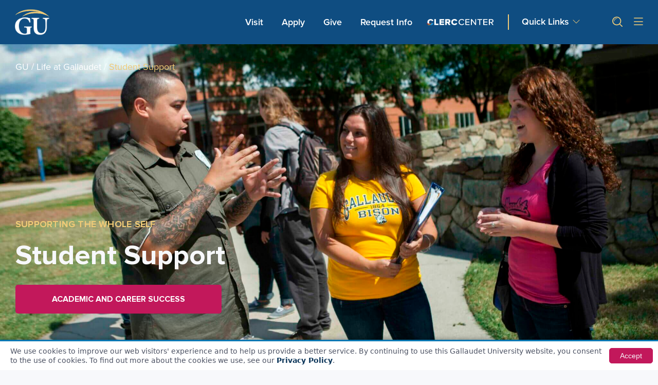

--- FILE ---
content_type: text/html; charset=UTF-8
request_url: https://gallaudet.edu/life/student-support/
body_size: 43173
content:

<!doctype html>
<html lang="en-US">
<head>

<meta charset="UTF-8">
<meta name="theme-color" content="#0F4D81">
<meta name="viewport" content="width=device-width, initial-scale=1">
<link rel="profile" href="http://gmpg.org/xfn/11">

<!-- Google Tag Manager -->
<script>(function(w,d,s,l,i){w[l]=w[l]||[];w[l].push({'gtm.start':
new Date().getTime(),event:'gtm.js'});var f=d.getElementsByTagName(s)[0],
j=d.createElement(s),dl=l!='dataLayer'?'&l='+l:'';j.async=true;j.src=
'https://www.googletagmanager.com/gtm.js?id='+i+dl;f.parentNode.insertBefore(j,f);
})(window,document,'script','dataLayer','GTM-TPLPV8Z');</script>
<!-- End Google Tag Manager -->

<!-- Start of HubSpot Embed Code -->
<script type="text/javascript" id="hs-script-loader" async defer src="//js-na1.hs-scripts.com/22238083.js"></script>
<!-- End of HubSpot Embed Code -->

<script data-cfasync="false" data-no-defer="1" data-no-minify="1" data-no-optimize="1">var ewww_webp_supported=!1;function check_webp_feature(A,e){var w;e=void 0!==e?e:function(){},ewww_webp_supported?e(ewww_webp_supported):((w=new Image).onload=function(){ewww_webp_supported=0<w.width&&0<w.height,e&&e(ewww_webp_supported)},w.onerror=function(){e&&e(!1)},w.src="data:image/webp;base64,"+{alpha:"UklGRkoAAABXRUJQVlA4WAoAAAAQAAAAAAAAAAAAQUxQSAwAAAARBxAR/Q9ERP8DAABWUDggGAAAABQBAJ0BKgEAAQAAAP4AAA3AAP7mtQAAAA=="}[A])}check_webp_feature("alpha");</script><script data-cfasync="false" data-no-defer="1" data-no-minify="1" data-no-optimize="1">var Arrive=function(c,w){"use strict";if(c.MutationObserver&&"undefined"!=typeof HTMLElement){var r,a=0,u=(r=HTMLElement.prototype.matches||HTMLElement.prototype.webkitMatchesSelector||HTMLElement.prototype.mozMatchesSelector||HTMLElement.prototype.msMatchesSelector,{matchesSelector:function(e,t){return e instanceof HTMLElement&&r.call(e,t)},addMethod:function(e,t,r){var a=e[t];e[t]=function(){return r.length==arguments.length?r.apply(this,arguments):"function"==typeof a?a.apply(this,arguments):void 0}},callCallbacks:function(e,t){t&&t.options.onceOnly&&1==t.firedElems.length&&(e=[e[0]]);for(var r,a=0;r=e[a];a++)r&&r.callback&&r.callback.call(r.elem,r.elem);t&&t.options.onceOnly&&1==t.firedElems.length&&t.me.unbindEventWithSelectorAndCallback.call(t.target,t.selector,t.callback)},checkChildNodesRecursively:function(e,t,r,a){for(var i,n=0;i=e[n];n++)r(i,t,a)&&a.push({callback:t.callback,elem:i}),0<i.childNodes.length&&u.checkChildNodesRecursively(i.childNodes,t,r,a)},mergeArrays:function(e,t){var r,a={};for(r in e)e.hasOwnProperty(r)&&(a[r]=e[r]);for(r in t)t.hasOwnProperty(r)&&(a[r]=t[r]);return a},toElementsArray:function(e){return e=void 0!==e&&("number"!=typeof e.length||e===c)?[e]:e}}),e=(l.prototype.addEvent=function(e,t,r,a){a={target:e,selector:t,options:r,callback:a,firedElems:[]};return this._beforeAdding&&this._beforeAdding(a),this._eventsBucket.push(a),a},l.prototype.removeEvent=function(e){for(var t,r=this._eventsBucket.length-1;t=this._eventsBucket[r];r--)e(t)&&(this._beforeRemoving&&this._beforeRemoving(t),(t=this._eventsBucket.splice(r,1))&&t.length&&(t[0].callback=null))},l.prototype.beforeAdding=function(e){this._beforeAdding=e},l.prototype.beforeRemoving=function(e){this._beforeRemoving=e},l),t=function(i,n){var o=new e,l=this,s={fireOnAttributesModification:!1};return o.beforeAdding(function(t){var e=t.target;e!==c.document&&e!==c||(e=document.getElementsByTagName("html")[0]);var r=new MutationObserver(function(e){n.call(this,e,t)}),a=i(t.options);r.observe(e,a),t.observer=r,t.me=l}),o.beforeRemoving(function(e){e.observer.disconnect()}),this.bindEvent=function(e,t,r){t=u.mergeArrays(s,t);for(var a=u.toElementsArray(this),i=0;i<a.length;i++)o.addEvent(a[i],e,t,r)},this.unbindEvent=function(){var r=u.toElementsArray(this);o.removeEvent(function(e){for(var t=0;t<r.length;t++)if(this===w||e.target===r[t])return!0;return!1})},this.unbindEventWithSelectorOrCallback=function(r){var a=u.toElementsArray(this),i=r,e="function"==typeof r?function(e){for(var t=0;t<a.length;t++)if((this===w||e.target===a[t])&&e.callback===i)return!0;return!1}:function(e){for(var t=0;t<a.length;t++)if((this===w||e.target===a[t])&&e.selector===r)return!0;return!1};o.removeEvent(e)},this.unbindEventWithSelectorAndCallback=function(r,a){var i=u.toElementsArray(this);o.removeEvent(function(e){for(var t=0;t<i.length;t++)if((this===w||e.target===i[t])&&e.selector===r&&e.callback===a)return!0;return!1})},this},i=new function(){var s={fireOnAttributesModification:!1,onceOnly:!1,existing:!1};function n(e,t,r){return!(!u.matchesSelector(e,t.selector)||(e._id===w&&(e._id=a++),-1!=t.firedElems.indexOf(e._id)))&&(t.firedElems.push(e._id),!0)}var c=(i=new t(function(e){var t={attributes:!1,childList:!0,subtree:!0};return e.fireOnAttributesModification&&(t.attributes=!0),t},function(e,i){e.forEach(function(e){var t=e.addedNodes,r=e.target,a=[];null!==t&&0<t.length?u.checkChildNodesRecursively(t,i,n,a):"attributes"===e.type&&n(r,i)&&a.push({callback:i.callback,elem:r}),u.callCallbacks(a,i)})})).bindEvent;return i.bindEvent=function(e,t,r){t=void 0===r?(r=t,s):u.mergeArrays(s,t);var a=u.toElementsArray(this);if(t.existing){for(var i=[],n=0;n<a.length;n++)for(var o=a[n].querySelectorAll(e),l=0;l<o.length;l++)i.push({callback:r,elem:o[l]});if(t.onceOnly&&i.length)return r.call(i[0].elem,i[0].elem);setTimeout(u.callCallbacks,1,i)}c.call(this,e,t,r)},i},o=new function(){var a={};function i(e,t){return u.matchesSelector(e,t.selector)}var n=(o=new t(function(){return{childList:!0,subtree:!0}},function(e,r){e.forEach(function(e){var t=e.removedNodes,e=[];null!==t&&0<t.length&&u.checkChildNodesRecursively(t,r,i,e),u.callCallbacks(e,r)})})).bindEvent;return o.bindEvent=function(e,t,r){t=void 0===r?(r=t,a):u.mergeArrays(a,t),n.call(this,e,t,r)},o};d(HTMLElement.prototype),d(NodeList.prototype),d(HTMLCollection.prototype),d(HTMLDocument.prototype),d(Window.prototype);var n={};return s(i,n,"unbindAllArrive"),s(o,n,"unbindAllLeave"),n}function l(){this._eventsBucket=[],this._beforeAdding=null,this._beforeRemoving=null}function s(e,t,r){u.addMethod(t,r,e.unbindEvent),u.addMethod(t,r,e.unbindEventWithSelectorOrCallback),u.addMethod(t,r,e.unbindEventWithSelectorAndCallback)}function d(e){e.arrive=i.bindEvent,s(i,e,"unbindArrive"),e.leave=o.bindEvent,s(o,e,"unbindLeave")}}(window,void 0),ewww_webp_supported=!1;function check_webp_feature(e,t){var r;ewww_webp_supported?t(ewww_webp_supported):((r=new Image).onload=function(){ewww_webp_supported=0<r.width&&0<r.height,t(ewww_webp_supported)},r.onerror=function(){t(!1)},r.src="data:image/webp;base64,"+{alpha:"UklGRkoAAABXRUJQVlA4WAoAAAAQAAAAAAAAAAAAQUxQSAwAAAARBxAR/Q9ERP8DAABWUDggGAAAABQBAJ0BKgEAAQAAAP4AAA3AAP7mtQAAAA==",animation:"UklGRlIAAABXRUJQVlA4WAoAAAASAAAAAAAAAAAAQU5JTQYAAAD/////AABBTk1GJgAAAAAAAAAAAAAAAAAAAGQAAABWUDhMDQAAAC8AAAAQBxAREYiI/gcA"}[e])}function ewwwLoadImages(e){if(e){for(var t=document.querySelectorAll(".batch-image img, .image-wrapper a, .ngg-pro-masonry-item a, .ngg-galleria-offscreen-seo-wrapper a"),r=0,a=t.length;r<a;r++)ewwwAttr(t[r],"data-src",t[r].getAttribute("data-webp")),ewwwAttr(t[r],"data-thumbnail",t[r].getAttribute("data-webp-thumbnail"));for(var i=document.querySelectorAll("div.woocommerce-product-gallery__image"),r=0,a=i.length;r<a;r++)ewwwAttr(i[r],"data-thumb",i[r].getAttribute("data-webp-thumb"))}for(var n=document.querySelectorAll("video"),r=0,a=n.length;r<a;r++)ewwwAttr(n[r],"poster",e?n[r].getAttribute("data-poster-webp"):n[r].getAttribute("data-poster-image"));for(var o,l=document.querySelectorAll("img.ewww_webp_lazy_load"),r=0,a=l.length;r<a;r++)e&&(ewwwAttr(l[r],"data-lazy-srcset",l[r].getAttribute("data-lazy-srcset-webp")),ewwwAttr(l[r],"data-srcset",l[r].getAttribute("data-srcset-webp")),ewwwAttr(l[r],"data-lazy-src",l[r].getAttribute("data-lazy-src-webp")),ewwwAttr(l[r],"data-src",l[r].getAttribute("data-src-webp")),ewwwAttr(l[r],"data-orig-file",l[r].getAttribute("data-webp-orig-file")),ewwwAttr(l[r],"data-medium-file",l[r].getAttribute("data-webp-medium-file")),ewwwAttr(l[r],"data-large-file",l[r].getAttribute("data-webp-large-file")),null!=(o=l[r].getAttribute("srcset"))&&!1!==o&&o.includes("R0lGOD")&&ewwwAttr(l[r],"src",l[r].getAttribute("data-lazy-src-webp"))),l[r].className=l[r].className.replace(/\bewww_webp_lazy_load\b/,"");for(var s=document.querySelectorAll(".ewww_webp"),r=0,a=s.length;r<a;r++)e?(ewwwAttr(s[r],"srcset",s[r].getAttribute("data-srcset-webp")),ewwwAttr(s[r],"src",s[r].getAttribute("data-src-webp")),ewwwAttr(s[r],"data-orig-file",s[r].getAttribute("data-webp-orig-file")),ewwwAttr(s[r],"data-medium-file",s[r].getAttribute("data-webp-medium-file")),ewwwAttr(s[r],"data-large-file",s[r].getAttribute("data-webp-large-file")),ewwwAttr(s[r],"data-large_image",s[r].getAttribute("data-webp-large_image")),ewwwAttr(s[r],"data-src",s[r].getAttribute("data-webp-src"))):(ewwwAttr(s[r],"srcset",s[r].getAttribute("data-srcset-img")),ewwwAttr(s[r],"src",s[r].getAttribute("data-src-img"))),s[r].className=s[r].className.replace(/\bewww_webp\b/,"ewww_webp_loaded");window.jQuery&&jQuery.fn.isotope&&jQuery.fn.imagesLoaded&&(jQuery(".fusion-posts-container-infinite").imagesLoaded(function(){jQuery(".fusion-posts-container-infinite").hasClass("isotope")&&jQuery(".fusion-posts-container-infinite").isotope()}),jQuery(".fusion-portfolio:not(.fusion-recent-works) .fusion-portfolio-wrapper").imagesLoaded(function(){jQuery(".fusion-portfolio:not(.fusion-recent-works) .fusion-portfolio-wrapper").isotope()}))}function ewwwWebPInit(e){ewwwLoadImages(e),ewwwNggLoadGalleries(e),document.arrive(".ewww_webp",function(){ewwwLoadImages(e)}),document.arrive(".ewww_webp_lazy_load",function(){ewwwLoadImages(e)}),document.arrive("videos",function(){ewwwLoadImages(e)}),"loading"==document.readyState?document.addEventListener("DOMContentLoaded",ewwwJSONParserInit):("undefined"!=typeof galleries&&ewwwNggParseGalleries(e),ewwwWooParseVariations(e))}function ewwwAttr(e,t,r){null!=r&&!1!==r&&e.setAttribute(t,r)}function ewwwJSONParserInit(){"undefined"!=typeof galleries&&check_webp_feature("alpha",ewwwNggParseGalleries),check_webp_feature("alpha",ewwwWooParseVariations)}function ewwwWooParseVariations(e){if(e)for(var t=document.querySelectorAll("form.variations_form"),r=0,a=t.length;r<a;r++){var i=t[r].getAttribute("data-product_variations"),n=!1;try{for(var o in i=JSON.parse(i))void 0!==i[o]&&void 0!==i[o].image&&(void 0!==i[o].image.src_webp&&(i[o].image.src=i[o].image.src_webp,n=!0),void 0!==i[o].image.srcset_webp&&(i[o].image.srcset=i[o].image.srcset_webp,n=!0),void 0!==i[o].image.full_src_webp&&(i[o].image.full_src=i[o].image.full_src_webp,n=!0),void 0!==i[o].image.gallery_thumbnail_src_webp&&(i[o].image.gallery_thumbnail_src=i[o].image.gallery_thumbnail_src_webp,n=!0),void 0!==i[o].image.thumb_src_webp&&(i[o].image.thumb_src=i[o].image.thumb_src_webp,n=!0));n&&ewwwAttr(t[r],"data-product_variations",JSON.stringify(i))}catch(e){}}}function ewwwNggParseGalleries(e){if(e)for(var t in galleries){var r=galleries[t];galleries[t].images_list=ewwwNggParseImageList(r.images_list)}}function ewwwNggLoadGalleries(e){e&&document.addEventListener("ngg.galleria.themeadded",function(e,t){window.ngg_galleria._create_backup=window.ngg_galleria.create,window.ngg_galleria.create=function(e,t){var r=$(e).data("id");return galleries["gallery_"+r].images_list=ewwwNggParseImageList(galleries["gallery_"+r].images_list),window.ngg_galleria._create_backup(e,t)}})}function ewwwNggParseImageList(e){for(var t in e){var r=e[t];if(void 0!==r["image-webp"]&&(e[t].image=r["image-webp"],delete e[t]["image-webp"]),void 0!==r["thumb-webp"]&&(e[t].thumb=r["thumb-webp"],delete e[t]["thumb-webp"]),void 0!==r.full_image_webp&&(e[t].full_image=r.full_image_webp,delete e[t].full_image_webp),void 0!==r.srcsets)for(var a in r.srcsets)nggSrcset=r.srcsets[a],void 0!==r.srcsets[a+"-webp"]&&(e[t].srcsets[a]=r.srcsets[a+"-webp"],delete e[t].srcsets[a+"-webp"]);if(void 0!==r.full_srcsets)for(var i in r.full_srcsets)nggFSrcset=r.full_srcsets[i],void 0!==r.full_srcsets[i+"-webp"]&&(e[t].full_srcsets[i]=r.full_srcsets[i+"-webp"],delete e[t].full_srcsets[i+"-webp"])}return e}check_webp_feature("alpha",ewwwWebPInit);</script><meta name='robots' content='index, follow, max-image-preview:large, max-snippet:-1, max-video-preview:-1' />

	<!-- This site is optimized with the Yoast SEO Premium plugin v22.3 (Yoast SEO v26.7) - https://yoast.com/wordpress/plugins/seo/ -->
	<title>Student Support | Life at Gallaudet University</title>
	<meta name="description" content="Discover the student support resources available to help you get started &amp; settle in for new experiences &amp; opportunities at Gallaudet." />
	<link rel="canonical" href="https://gallaudet.edu/life/student-support/" />
	<meta property="og:locale" content="en_US" />
	<meta property="og:type" content="article" />
	<meta property="og:title" content="Student Support | Life at Gallaudet University" />
	<meta property="og:description" content="Discover the student support resources available to help you get started &amp; settle in for new experiences &amp; opportunities at Gallaudet." />
	<meta property="og:url" content="https://gallaudet.edu/life/student-support/" />
	<meta property="og:site_name" content="Gallaudet University" />
	<meta property="article:publisher" content="https://www.facebook.com/gallaudetu/" />
	<meta property="article:modified_time" content="2025-06-18T16:11:47+00:00" />
	<meta property="og:image" content="https://gallaudet.edu/wp-content/uploads/2022/02/Web_1_Student-Success-Team-Fall-Open-House-10-7-2021-3283T01.jpeg" />
	<meta property="og:image:width" content="1200" />
	<meta property="og:image:height" content="675" />
	<meta property="og:image:type" content="image/jpeg" />
	<meta name="twitter:card" content="summary_large_image" />
	<meta name="twitter:title" content="Student Support | Life at Gallaudet University" />
	<meta name="twitter:description" content="Discover the student support resources available to help you get started &amp; settle in for new experiences &amp; opportunities at Gallaudet." />
	<meta name="twitter:image" content="https://gallaudet.edu/wp-content/uploads/2022/02/Web_1_Student-Success-Team-Fall-Open-House-10-7-2021-3283T01.jpeg" />
	<meta name="twitter:site" content="@GallaudetU" />
	<!-- / Yoast SEO Premium plugin. -->


<link rel='dns-prefetch' href='//js.hcaptcha.com' />
<style id='wp-img-auto-sizes-contain-inline-css'>
img:is([sizes=auto i],[sizes^="auto," i]){contain-intrinsic-size:3000px 1500px}
/*# sourceURL=wp-img-auto-sizes-contain-inline-css */
</style>
<style id='global-styles-inline-css'>
:root{--wp--preset--aspect-ratio--square: 1;--wp--preset--aspect-ratio--4-3: 4/3;--wp--preset--aspect-ratio--3-4: 3/4;--wp--preset--aspect-ratio--3-2: 3/2;--wp--preset--aspect-ratio--2-3: 2/3;--wp--preset--aspect-ratio--16-9: 16/9;--wp--preset--aspect-ratio--9-16: 9/16;--wp--preset--color--black: #000000;--wp--preset--color--cyan-bluish-gray: #abb8c3;--wp--preset--color--white: #ffffff;--wp--preset--color--pale-pink: #f78da7;--wp--preset--color--vivid-red: #cf2e2e;--wp--preset--color--luminous-vivid-orange: #ff6900;--wp--preset--color--luminous-vivid-amber: #fcb900;--wp--preset--color--light-green-cyan: #7bdcb5;--wp--preset--color--vivid-green-cyan: #00d084;--wp--preset--color--pale-cyan-blue: #8ed1fc;--wp--preset--color--vivid-cyan-blue: #0693e3;--wp--preset--color--vivid-purple: #9b51e0;--wp--preset--gradient--vivid-cyan-blue-to-vivid-purple: linear-gradient(135deg,rgb(6,147,227) 0%,rgb(155,81,224) 100%);--wp--preset--gradient--light-green-cyan-to-vivid-green-cyan: linear-gradient(135deg,rgb(122,220,180) 0%,rgb(0,208,130) 100%);--wp--preset--gradient--luminous-vivid-amber-to-luminous-vivid-orange: linear-gradient(135deg,rgb(252,185,0) 0%,rgb(255,105,0) 100%);--wp--preset--gradient--luminous-vivid-orange-to-vivid-red: linear-gradient(135deg,rgb(255,105,0) 0%,rgb(207,46,46) 100%);--wp--preset--gradient--very-light-gray-to-cyan-bluish-gray: linear-gradient(135deg,rgb(238,238,238) 0%,rgb(169,184,195) 100%);--wp--preset--gradient--cool-to-warm-spectrum: linear-gradient(135deg,rgb(74,234,220) 0%,rgb(151,120,209) 20%,rgb(207,42,186) 40%,rgb(238,44,130) 60%,rgb(251,105,98) 80%,rgb(254,248,76) 100%);--wp--preset--gradient--blush-light-purple: linear-gradient(135deg,rgb(255,206,236) 0%,rgb(152,150,240) 100%);--wp--preset--gradient--blush-bordeaux: linear-gradient(135deg,rgb(254,205,165) 0%,rgb(254,45,45) 50%,rgb(107,0,62) 100%);--wp--preset--gradient--luminous-dusk: linear-gradient(135deg,rgb(255,203,112) 0%,rgb(199,81,192) 50%,rgb(65,88,208) 100%);--wp--preset--gradient--pale-ocean: linear-gradient(135deg,rgb(255,245,203) 0%,rgb(182,227,212) 50%,rgb(51,167,181) 100%);--wp--preset--gradient--electric-grass: linear-gradient(135deg,rgb(202,248,128) 0%,rgb(113,206,126) 100%);--wp--preset--gradient--midnight: linear-gradient(135deg,rgb(2,3,129) 0%,rgb(40,116,252) 100%);--wp--preset--font-size--small: 13px;--wp--preset--font-size--medium: 20px;--wp--preset--font-size--large: 36px;--wp--preset--font-size--x-large: 42px;--wp--preset--spacing--20: 0.44rem;--wp--preset--spacing--30: 0.67rem;--wp--preset--spacing--40: 1rem;--wp--preset--spacing--50: 1.5rem;--wp--preset--spacing--60: 2.25rem;--wp--preset--spacing--70: 3.38rem;--wp--preset--spacing--80: 5.06rem;--wp--preset--shadow--natural: 6px 6px 9px rgba(0, 0, 0, 0.2);--wp--preset--shadow--deep: 12px 12px 50px rgba(0, 0, 0, 0.4);--wp--preset--shadow--sharp: 6px 6px 0px rgba(0, 0, 0, 0.2);--wp--preset--shadow--outlined: 6px 6px 0px -3px rgb(255, 255, 255), 6px 6px rgb(0, 0, 0);--wp--preset--shadow--crisp: 6px 6px 0px rgb(0, 0, 0);}:root { --wp--style--global--content-size: 800px;--wp--style--global--wide-size: 1200px; }:where(body) { margin: 0; }.wp-site-blocks > .alignleft { float: left; margin-right: 2em; }.wp-site-blocks > .alignright { float: right; margin-left: 2em; }.wp-site-blocks > .aligncenter { justify-content: center; margin-left: auto; margin-right: auto; }:where(.wp-site-blocks) > * { margin-block-start: 24px; margin-block-end: 0; }:where(.wp-site-blocks) > :first-child { margin-block-start: 0; }:where(.wp-site-blocks) > :last-child { margin-block-end: 0; }:root { --wp--style--block-gap: 24px; }:root :where(.is-layout-flow) > :first-child{margin-block-start: 0;}:root :where(.is-layout-flow) > :last-child{margin-block-end: 0;}:root :where(.is-layout-flow) > *{margin-block-start: 24px;margin-block-end: 0;}:root :where(.is-layout-constrained) > :first-child{margin-block-start: 0;}:root :where(.is-layout-constrained) > :last-child{margin-block-end: 0;}:root :where(.is-layout-constrained) > *{margin-block-start: 24px;margin-block-end: 0;}:root :where(.is-layout-flex){gap: 24px;}:root :where(.is-layout-grid){gap: 24px;}.is-layout-flow > .alignleft{float: left;margin-inline-start: 0;margin-inline-end: 2em;}.is-layout-flow > .alignright{float: right;margin-inline-start: 2em;margin-inline-end: 0;}.is-layout-flow > .aligncenter{margin-left: auto !important;margin-right: auto !important;}.is-layout-constrained > .alignleft{float: left;margin-inline-start: 0;margin-inline-end: 2em;}.is-layout-constrained > .alignright{float: right;margin-inline-start: 2em;margin-inline-end: 0;}.is-layout-constrained > .aligncenter{margin-left: auto !important;margin-right: auto !important;}.is-layout-constrained > :where(:not(.alignleft):not(.alignright):not(.alignfull)){max-width: var(--wp--style--global--content-size);margin-left: auto !important;margin-right: auto !important;}.is-layout-constrained > .alignwide{max-width: var(--wp--style--global--wide-size);}body .is-layout-flex{display: flex;}.is-layout-flex{flex-wrap: wrap;align-items: center;}.is-layout-flex > :is(*, div){margin: 0;}body .is-layout-grid{display: grid;}.is-layout-grid > :is(*, div){margin: 0;}body{padding-top: 0px;padding-right: 0px;padding-bottom: 0px;padding-left: 0px;}a:where(:not(.wp-element-button)){text-decoration: underline;}:root :where(.wp-element-button, .wp-block-button__link){background-color: #32373c;border-width: 0;color: #fff;font-family: inherit;font-size: inherit;font-style: inherit;font-weight: inherit;letter-spacing: inherit;line-height: inherit;padding-top: calc(0.667em + 2px);padding-right: calc(1.333em + 2px);padding-bottom: calc(0.667em + 2px);padding-left: calc(1.333em + 2px);text-decoration: none;text-transform: inherit;}.has-black-color{color: var(--wp--preset--color--black) !important;}.has-cyan-bluish-gray-color{color: var(--wp--preset--color--cyan-bluish-gray) !important;}.has-white-color{color: var(--wp--preset--color--white) !important;}.has-pale-pink-color{color: var(--wp--preset--color--pale-pink) !important;}.has-vivid-red-color{color: var(--wp--preset--color--vivid-red) !important;}.has-luminous-vivid-orange-color{color: var(--wp--preset--color--luminous-vivid-orange) !important;}.has-luminous-vivid-amber-color{color: var(--wp--preset--color--luminous-vivid-amber) !important;}.has-light-green-cyan-color{color: var(--wp--preset--color--light-green-cyan) !important;}.has-vivid-green-cyan-color{color: var(--wp--preset--color--vivid-green-cyan) !important;}.has-pale-cyan-blue-color{color: var(--wp--preset--color--pale-cyan-blue) !important;}.has-vivid-cyan-blue-color{color: var(--wp--preset--color--vivid-cyan-blue) !important;}.has-vivid-purple-color{color: var(--wp--preset--color--vivid-purple) !important;}.has-black-background-color{background-color: var(--wp--preset--color--black) !important;}.has-cyan-bluish-gray-background-color{background-color: var(--wp--preset--color--cyan-bluish-gray) !important;}.has-white-background-color{background-color: var(--wp--preset--color--white) !important;}.has-pale-pink-background-color{background-color: var(--wp--preset--color--pale-pink) !important;}.has-vivid-red-background-color{background-color: var(--wp--preset--color--vivid-red) !important;}.has-luminous-vivid-orange-background-color{background-color: var(--wp--preset--color--luminous-vivid-orange) !important;}.has-luminous-vivid-amber-background-color{background-color: var(--wp--preset--color--luminous-vivid-amber) !important;}.has-light-green-cyan-background-color{background-color: var(--wp--preset--color--light-green-cyan) !important;}.has-vivid-green-cyan-background-color{background-color: var(--wp--preset--color--vivid-green-cyan) !important;}.has-pale-cyan-blue-background-color{background-color: var(--wp--preset--color--pale-cyan-blue) !important;}.has-vivid-cyan-blue-background-color{background-color: var(--wp--preset--color--vivid-cyan-blue) !important;}.has-vivid-purple-background-color{background-color: var(--wp--preset--color--vivid-purple) !important;}.has-black-border-color{border-color: var(--wp--preset--color--black) !important;}.has-cyan-bluish-gray-border-color{border-color: var(--wp--preset--color--cyan-bluish-gray) !important;}.has-white-border-color{border-color: var(--wp--preset--color--white) !important;}.has-pale-pink-border-color{border-color: var(--wp--preset--color--pale-pink) !important;}.has-vivid-red-border-color{border-color: var(--wp--preset--color--vivid-red) !important;}.has-luminous-vivid-orange-border-color{border-color: var(--wp--preset--color--luminous-vivid-orange) !important;}.has-luminous-vivid-amber-border-color{border-color: var(--wp--preset--color--luminous-vivid-amber) !important;}.has-light-green-cyan-border-color{border-color: var(--wp--preset--color--light-green-cyan) !important;}.has-vivid-green-cyan-border-color{border-color: var(--wp--preset--color--vivid-green-cyan) !important;}.has-pale-cyan-blue-border-color{border-color: var(--wp--preset--color--pale-cyan-blue) !important;}.has-vivid-cyan-blue-border-color{border-color: var(--wp--preset--color--vivid-cyan-blue) !important;}.has-vivid-purple-border-color{border-color: var(--wp--preset--color--vivid-purple) !important;}.has-vivid-cyan-blue-to-vivid-purple-gradient-background{background: var(--wp--preset--gradient--vivid-cyan-blue-to-vivid-purple) !important;}.has-light-green-cyan-to-vivid-green-cyan-gradient-background{background: var(--wp--preset--gradient--light-green-cyan-to-vivid-green-cyan) !important;}.has-luminous-vivid-amber-to-luminous-vivid-orange-gradient-background{background: var(--wp--preset--gradient--luminous-vivid-amber-to-luminous-vivid-orange) !important;}.has-luminous-vivid-orange-to-vivid-red-gradient-background{background: var(--wp--preset--gradient--luminous-vivid-orange-to-vivid-red) !important;}.has-very-light-gray-to-cyan-bluish-gray-gradient-background{background: var(--wp--preset--gradient--very-light-gray-to-cyan-bluish-gray) !important;}.has-cool-to-warm-spectrum-gradient-background{background: var(--wp--preset--gradient--cool-to-warm-spectrum) !important;}.has-blush-light-purple-gradient-background{background: var(--wp--preset--gradient--blush-light-purple) !important;}.has-blush-bordeaux-gradient-background{background: var(--wp--preset--gradient--blush-bordeaux) !important;}.has-luminous-dusk-gradient-background{background: var(--wp--preset--gradient--luminous-dusk) !important;}.has-pale-ocean-gradient-background{background: var(--wp--preset--gradient--pale-ocean) !important;}.has-electric-grass-gradient-background{background: var(--wp--preset--gradient--electric-grass) !important;}.has-midnight-gradient-background{background: var(--wp--preset--gradient--midnight) !important;}.has-small-font-size{font-size: var(--wp--preset--font-size--small) !important;}.has-medium-font-size{font-size: var(--wp--preset--font-size--medium) !important;}.has-large-font-size{font-size: var(--wp--preset--font-size--large) !important;}.has-x-large-font-size{font-size: var(--wp--preset--font-size--x-large) !important;}
:root :where(.wp-block-pullquote){font-size: 1.5em;line-height: 1.6;}
/*# sourceURL=global-styles-inline-css */
</style>
<link rel='stylesheet' id='bootstrap-icons-css' href='https://gallaudet.edu/wp-content/themes/hello-theme-child-master/node_modules/bootstrap-icons/font/bootstrap-icons.css?ver=2.5.6.25' media='all' />
<link rel='stylesheet' id='fa-icons-all-css' href='https://gallaudet.edu/wp-content/plugins/elementor/assets/lib/font-awesome/css/all.min.css?ver=2.5.6.25' media='all' />
<link rel='stylesheet' id='proxima-nova-css' href='https://gallaudet.edu/wp-content/themes/hello-theme-child-master/assets/fonts/proxima-nova.css?ver=2.5.6.25' media='all' />
<link rel='stylesheet' id='style-bootstrap-main-css' href='https://gallaudet.edu/wp-content/themes/hello-theme-child-master/node_modules/bootstrap/dist/css/bootstrap.min.css?ver=2.5.6.25' media='all' />
<link rel='stylesheet' id='header-footer-style-css' href='https://gallaudet.edu/wp-content/themes/hello-theme-child-master/assets/dist/css/header-footer.css?ver=2.5.6.25' media='all' />
<link rel='stylesheet' id='hello-elementor-css' href='https://gallaudet.edu/wp-content/themes/hello-elementor/assets/css/reset.css?ver=3.4.5' media='all' />
<link rel='stylesheet' id='hello-elementor-theme-style-css' href='https://gallaudet.edu/wp-content/themes/hello-elementor/assets/css/theme.css?ver=3.4.5' media='all' />
<link rel='stylesheet' id='hello-elementor-header-footer-css' href='https://gallaudet.edu/wp-content/themes/hello-elementor/assets/css/header-footer.css?ver=3.4.5' media='all' />
<link rel='stylesheet' id='searchwp-live-search-css' href='https://gallaudet.edu/wp-content/plugins/searchwp-live-ajax-search/assets/styles/style.min.css?ver=1.8.7' media='all' />
<style id='searchwp-live-search-inline-css'>
.searchwp-live-search-result .searchwp-live-search-result--title a {
  font-size: 16px;
}
.searchwp-live-search-result .searchwp-live-search-result--price {
  font-size: 14px;
}
.searchwp-live-search-result .searchwp-live-search-result--add-to-cart .button {
  font-size: 14px;
}

/*# sourceURL=searchwp-live-search-inline-css */
</style>
<link rel='stylesheet' id='searchwp-forms-css' href='https://gallaudet.edu/wp-content/plugins/searchwp/assets/css/frontend/search-forms.min.css?ver=4.5.6' media='all' />
<link rel='stylesheet' id='elementor-icons-css' href='https://gallaudet.edu/wp-content/plugins/elementor/assets/lib/eicons/css/elementor-icons.min.css?ver=5.45.0' media='all' />
<link rel='stylesheet' id='elementor-frontend-css' href='https://gallaudet.edu/wp-content/plugins/elementor/assets/css/frontend.min.css?ver=3.34.1' media='all' />
<link rel='stylesheet' id='elementor-post-8961-css' href='https://gallaudet.edu/wp-content/uploads/elementor/css/post-8961.css?ver=1765398794' media='all' />
<link rel='stylesheet' id='font-awesome-5-all-css' href='https://gallaudet.edu/wp-content/plugins/elementor/assets/lib/font-awesome/css/all.min.css?ver=3.34.1' media='all' />
<link rel='stylesheet' id='font-awesome-4-shim-css' href='https://gallaudet.edu/wp-content/plugins/elementor/assets/lib/font-awesome/css/v4-shims.min.css?ver=3.34.1' media='all' />
<link rel='stylesheet' id='widget-heading-css' href='https://gallaudet.edu/wp-content/plugins/elementor/assets/css/widget-heading.min.css?ver=3.34.1' media='all' />
<link rel='stylesheet' id='widget-image-css' href='https://gallaudet.edu/wp-content/plugins/elementor/assets/css/widget-image.min.css?ver=3.34.1' media='all' />
<link rel='stylesheet' id='elementor-post-12305-css' href='https://gallaudet.edu/wp-content/uploads/elementor/css/post-12305.css?ver=1765403434' media='all' />
<link rel='stylesheet' id='elementor-icons-shared-0-css' href='https://gallaudet.edu/wp-content/plugins/elementor/assets/lib/font-awesome/css/fontawesome.min.css?ver=5.15.3' media='all' />
<link rel='stylesheet' id='elementor-icons-fa-solid-css' href='https://gallaudet.edu/wp-content/plugins/elementor/assets/lib/font-awesome/css/solid.min.css?ver=5.15.3' media='all' />
<script src="https://gallaudet.edu/wp-includes/js/jquery/jquery.min.js?ver=3.7.1" id="jquery-core-js"></script>
<script src="https://gallaudet.edu/wp-includes/js/jquery/jquery-migrate.min.js?ver=3.4.1" id="jquery-migrate-js"></script>
<script src="https://gallaudet.edu/wp-content/plugins/elementor/assets/lib/font-awesome/js/v4-shims.min.js?ver=3.34.1" id="font-awesome-4-shim-js"></script>
<meta name="generator" content="WordPress 6.9" />
<link rel='shortlink' href='https://gallaudet.edu/?p=12305' />
<meta name="description" content="Explore Gallaudet University&#039;s comprehensive student support services designed to enhance your academic journey and foster a vibrant campus life for all students.">
<meta name="generator" content="Elementor 3.34.1; features: additional_custom_breakpoints; settings: css_print_method-external, google_font-enabled, font_display-auto">
			<style>
				.e-con.e-parent:nth-of-type(n+4):not(.e-lazyloaded):not(.e-no-lazyload),
				.e-con.e-parent:nth-of-type(n+4):not(.e-lazyloaded):not(.e-no-lazyload) * {
					background-image: none !important;
				}
				@media screen and (max-height: 1024px) {
					.e-con.e-parent:nth-of-type(n+3):not(.e-lazyloaded):not(.e-no-lazyload),
					.e-con.e-parent:nth-of-type(n+3):not(.e-lazyloaded):not(.e-no-lazyload) * {
						background-image: none !important;
					}
				}
				@media screen and (max-height: 640px) {
					.e-con.e-parent:nth-of-type(n+2):not(.e-lazyloaded):not(.e-no-lazyload),
					.e-con.e-parent:nth-of-type(n+2):not(.e-lazyloaded):not(.e-no-lazyload) * {
						background-image: none !important;
					}
				}
			</style>
			<noscript><style>.lazyload[data-src]{display:none !important;}</style></noscript><style>.lazyload{background-image:none !important;}.lazyload:before{background-image:none !important;}</style><link rel="icon" href="https://gallaudet.edu/wp-content/uploads/2021/11/cropped-logo-pholder-32x32.png" sizes="32x32" />
<link rel="icon" href="https://gallaudet.edu/wp-content/uploads/2021/11/cropped-logo-pholder-192x192.png" sizes="192x192" />
<link rel="apple-touch-icon" href="https://gallaudet.edu/wp-content/uploads/2021/11/cropped-logo-pholder-180x180.png" />
<meta name="msapplication-TileImage" content="https://gallaudet.edu/wp-content/uploads/2021/11/cropped-logo-pholder-270x270.png" />

<link rel="stylesheet" href="https://gallaudet.edu/wp-content/themes/hello-theme-child-master/assets/dist/css/ada.css?2.5.6.25">
</head>

<body class="wp-singular page-template-default single single-page postid-12305 wp-custom-logo wp-embed-responsive wp-theme-hello-elementor wp-child-theme-hello-theme-child-master hello-elementor-default elementor-default elementor-kit-8961 elementor-page elementor-page-12305">
    <!-- Google Tag Manager (noscript) -->
    <noscript><iframe src="https://www.googletagmanager.com/ns.html?id=GTM-TPLPV8Z"
    height="0" width="0" style="display:none;visibility:hidden"></iframe></noscript>
    <!-- End Google Tag Manager (noscript) -->

    <!--  -->
    

    
<div id="header_search_form_pop" class="flex-column justify-content-center jump-to">
    <div class="my-3 wrap d-flex align-items-center">
        <div class="page-header search-results-header">
	<form role="search" method="get" class="search-form"
	action="https://gallaudet.edu/search-results/">
		<span class="screen-reader-text">
		Search for:		</span>
		<div class="d-flex search-input-wrap">
			<input type="search" data-swplive="true" class="search-field"
			name="searchgu" data-swpengine="supplemental" 
			placeholder="Search"
			value=""
			title="Search for:" />
			<span class="input-group-text">
				<img class="rounded-0 lazyload" src="[data-uri]" alt="Search GU" data-src="https://gallaudet.edu/wp-content/themes/hello-theme-child-master/assets/svg/search.svg" decoding="async"><noscript><img class="rounded-0" src="https://gallaudet.edu/wp-content/themes/hello-theme-child-master/assets/svg/search.svg" alt="Search GU" data-eio="l"></noscript>
			</span>
		</div>
	</form>
</div>        <!-- <a class="x"><i class="bi bi-x-lg"></i></a> -->
    </div>
    <div class="mt-2 mb-3 wrap d-flex flex-column">
        <p class="h5 yellow">Directories</p>
        <ul class="d-flex flex-wrap justify-content-start directory-endpoints">
            <li><a href='https://gallaudet.edu/directory/personnel'>Personnel</a></li><li><a href='https://gallaudet.edu/directory/degrees'>Degrees</a></li><li><a href='https://gallaudet.edu/directory/areas-of-study'>Areas of Study</a></li><li><a href='https://gallaudet.edu/directory/courses'>Courses</a></li><li><a href='https://gallaudet.edu/directory/gu-events'>Events</a></li>        </ul>
    </div>
</div>

<nav class="navbar jump-to " id="gu__header-mbl-new">
    <div class="container-fluid top-inner">
        <a class="navbar-brand" href="https://gallaudet.edu">
            <img alt="Gallaudet Logo" class="img-fluid lazyload ewww_webp_lazy_load" src="[data-uri]" data-src="https://gallaudet.edu/wp-content/uploads/2021/10/GU-Buff-White-768x593-1.png" decoding="async" data-eio-rwidth="768" data-eio-rheight="593" data-src-webp="https://gallaudet.edu/wp-content/uploads/2021/10/GU-Buff-White-768x593-1.png.webp"><noscript><img alt="Gallaudet Logo" class="img-fluid" src="https://gallaudet.edu/wp-content/uploads/2021/10/GU-Buff-White-768x593-1.png" data-eio="l"></noscript>
        </a>
        <div class="d-flex align-items-center right-col">
            <!-- <div class="align-items-center weather"><a href="https://www.weatherwx.com/hourly/dc/gallaudet+university.html" target="_blank"><img id="gallaTempIco-mbl" src=""><span id="gallaTemp-mbl"></span></a></div> -->
            <a class="me-0 toggle_search_pop s">
                <img src="[data-uri]" alt="Search GU" data-src="https://gallaudet.edu/wp-content/themes/hello-theme-child-master/assets/svg/search.svg" decoding="async" class="lazyload"><noscript><img src="https://gallaudet.edu/wp-content/themes/hello-theme-child-master/assets/svg/search.svg" alt="Search GU" data-eio="l"></noscript>
            </a>
            <a class="me-0 toggle_search_pop x">
                <i class="bi bi-x-lg"></i>
            </a>
            <button title="Hamburger Menu" class="navbar-toggler collapsed" type="button" data-bs-toggle="collapse" data-bs-target="#navbar-content-mbl">
                <div class="hamburger-toggle">
                    <div class="hamburger">
                        <span></span>
                        <span></span>
                        <span></span>
                    </div>
                </div>
            </button>
        </div>
    </div>
</nav>
<div class="secondary-menu d-lg-none d-block">
    <div class="container-fluid">
        <div class="collapse navbar-collapse" id="navbar-content-mbl">
            <div class="accordion accordion-flush" id="accordionFlushExample">
                                <div class="accordion-item">
                    <h2 class="accordion-header" id="flush-headingQuickLinks">
                        <button class="accordion-button collapsed" type="button" data-bs-toggle="collapse" data-bs-target="#flush-collapseQuickLinks" aria-expanded="false" aria-controls="flush-collapseQuickLinks">
                            Quick Links &nbsp; <i class="bi bi-chevron-right d-none"></i>
                        </button>
                    </h2>
                    <div id="flush-collapseQuickLinks" class="accordion-collapse collapse" aria-labelledby="flush-headingQuickLinks" data-bs-parent="#accordionFlushExample">
                        <div class="accordion-body">
                            <div class="top-info">
                                <ul id="menu-mobile-quick-links" class="list-unstyled"><li id="menu-item-116265" class="menu-item menu-item-type-post_type menu-item-object-page menu-item-116265"><a href="https://gallaudet.edu/youth-programs/">Youth</a></li>
<li id="menu-item-119585" class="menu-item menu-item-type-post_type menu-item-object-page menu-item-119585"><a href="https://gallaudet.edu/current-students/">Current Students</a></li>
<li id="menu-item-119586" class="menu-item menu-item-type-post_type menu-item-object-page menu-item-119586"><a href="https://gallaudet.edu/staff-faculty/">Staff &amp; Faculty</a></li>
<li id="menu-item-119587" class="menu-item menu-item-type-post_type menu-item-object-page menu-item-119587"><a href="https://gallaudet.edu/parents/">Parents</a></li>
<li id="menu-item-116266" class="menu-item menu-item-type-post_type menu-item-object-page menu-item-116266"><a href="https://gallaudet.edu/alumni/">Alumni</a></li>
<li id="menu-item-116269" class="menu-item menu-item-type-post_type menu-item-object-page menu-item-116269"><a href="https://gallaudet.edu/life/athletics/">Athletics</a></li>
<li id="menu-item-116268" class="menu-item menu-item-type-post_type menu-item-object-page menu-item-116268"><a href="https://gallaudet.edu/asl/">Learn ASL</a></li>
<li id="menu-item-125287" class="menu-item menu-item-type-post_type menu-item-object-page menu-item-125287"><a href="https://gallaudet.edu/goal/">GOAL (Cont. Ed.)</a></li>
</ul>                            </div>
                        </div>
                    </div>
                </div>
                <div class="accordion-item">
                    <h2 class="accordion-header" id="flush-headingOne">
                        <button class="accordion-button collapsed" type="button" data-bs-toggle="collapse" data-bs-target="#flush-collapseOne" aria-expanded="false" aria-controls="flush-collapseOne">
                            About
                        </button>
                    </h2>
                    <div id="flush-collapseOne" class="accordion-collapse collapse" aria-labelledby="flush-headingOne" data-bs-parent="#accordionFlushExample">
                        <div class="accordion-body">
                            <div class="top-info">
                                <!--                                     <p class="heading">Gallaudet University</p>
                                                                                                    <p class="desc">A world-class institute of changemakers in the deaf and signing community.</p>
                                 -->
                                <a href="https://gallaudet.edu/about/">
                                    <p class="heading">Gallaudet University</p>
                                </a>
                                <ul id="menu-gallaudet-university" class="list-unstyled"><li id="menu-item-49327" class="menu-item menu-item-type-post_type menu-item-object-page menu-item-49327"><a href="https://gallaudet.edu/about/#mission-vision">Our Mission &#038; Vision</a></li>
<li id="menu-item-72182" class="menu-item menu-item-type-post_type menu-item-object-page menu-item-72182"><a href="https://gallaudet.edu/about/promise/">Our Strategic Plan</a></li>
<li id="menu-item-54624" class="menu-item menu-item-type-post_type menu-item-object-resource menu-item-54624"><a href="https://gallaudet.edu/about/annual-report-of-achievements/">Annual Report of Achievements (ARA)</a></li>
<li id="menu-item-79321" class="menu-item menu-item-type-post_type menu-item-object-page menu-item-79321"><a href="https://gallaudet.edu/accreditation/">Accreditation</a></li>
<li id="menu-item-54619" class="menu-item menu-item-type-post_type menu-item-object-page menu-item-54619"><a href="https://gallaudet.edu/directory/">Directory</a></li>
</ul>
                            </div>
                            
                            <div class="the-rest">
                                <a href="https://gallaudet.edu/about/glance/">
                                    <p class="heading">Who We Are</p>
                                </a>
                                <ul id="menu-who-we-are" class="list-unstyled"><li id="menu-item-55594" class="menu-item menu-item-type-post_type menu-item-object-page menu-item-55594"><a href="https://gallaudet.edu/about/">About Us</a></li>
<li id="menu-item-33037" class="menu-item menu-item-type-post_type menu-item-object-page menu-item-33037"><a href="https://gallaudet.edu/about/glance/">Gallaudet at a Glance</a></li>
<li id="menu-item-94088" class="menu-item menu-item-type-post_type menu-item-object-page menu-item-94088"><a href="https://gallaudet.edu/about/leadership/">University Leadership</a></li>
<li id="menu-item-62490" class="menu-item menu-item-type-post_type menu-item-object-page menu-item-has-children menu-item-62490"><a href="https://gallaudet.edu/divisions/">Divisions</a>
<ul class="sub-menu">
	<li id="menu-item-27743" class="menu-item menu-item-type-post_type menu-item-object-office menu-item-27743"><a href="https://gallaudet.edu/academic-affairs/">Academic Affairs</a></li>
	<li id="menu-item-27744" class="menu-item menu-item-type-post_type menu-item-object-office menu-item-27744"><a href="https://gallaudet.edu/clerc-center/overview/">Laurent Clerc National Deaf Education Center</a></li>
	<li id="menu-item-27745" class="menu-item menu-item-type-post_type menu-item-object-office menu-item-27745"><a href="https://gallaudet.edu/asl-english-bilingualism/">ASL and English Bilingualism</a></li>
	<li id="menu-item-27746" class="menu-item menu-item-type-post_type menu-item-object-office menu-item-27746"><a href="https://gallaudet.edu/belonging-engagement/">Belonging &#038; Engagement</a></li>
	<li id="menu-item-27747" class="menu-item menu-item-type-post_type menu-item-object-office menu-item-27747"><a href="https://gallaudet.edu/student-affairs/">Student Affairs</a></li>
	<li id="menu-item-55851" class="menu-item menu-item-type-post_type menu-item-object-office menu-item-55851"><a href="https://gallaudet.edu/enrollment-communications/">Enrollment and Communications</a></li>
	<li id="menu-item-27749" class="menu-item menu-item-type-post_type menu-item-object-office menu-item-27749"><a href="https://gallaudet.edu/institutional-advancement/">Institutional Advancement</a></li>
	<li id="menu-item-27750" class="menu-item menu-item-type-post_type menu-item-object-office menu-item-27750"><a href="https://gallaudet.edu/operations/">Operations</a></li>
	<li id="menu-item-27751" class="menu-item menu-item-type-post_type menu-item-object-office menu-item-27751"><a href="https://gallaudet.edu/finance/">Finance</a></li>
	<li id="menu-item-46220" class="menu-item menu-item-type-post_type menu-item-object-office menu-item-46220"><a href="https://gallaudet.edu/general-counsel/">Legal</a></li>
</ul>
</li>
<li id="menu-item-27753" class="menu-item menu-item-type-post_type menu-item-object-page menu-item-27753"><a href="https://gallaudet.edu/about/history-traditions/">History &#038; Traditions</a></li>
<li id="menu-item-32796" class="menu-item menu-item-type-post_type menu-item-object-page menu-item-32796"><a href="https://gallaudet.edu/clerc-center/">PK-12 &#038; Outreach</a></li>
</ul>
                                <a href="">
                                    <p class="heading">Our Work</p>
                                </a>
                                <ul id="menu-our-work" class="list-unstyled"><li id="menu-item-109520" class="menu-item menu-item-type-post_type menu-item-object-page menu-item-109520"><a href="https://gallaudet.edu/investing-in-and-caring-for-our-community/">Investing in Our Community</a></li>
<li id="menu-item-54648" class="menu-item menu-item-type-post_type menu-item-object-page menu-item-54648"><a href="https://gallaudet.edu/about/promise/">Our 10-Year Vision: The Gallaudet Promise</a></li>
<li id="menu-item-84991" class="menu-item menu-item-type-post_type menu-item-object-guideline menu-item-84991"><a href="https://gallaudet.edu/asl-english-bilingualism/bilingual-mission-framework/">Bilingual Framework</a></li>
<li id="menu-item-54649" class="menu-item menu-item-type-post_type menu-item-object-page menu-item-54649"><a href="https://gallaudet.edu/core/">Curriculum, Outreach, Resources, and Effectiveness</a></li>
<li id="menu-item-50229" class="menu-item menu-item-type-post_type menu-item-object-page menu-item-50229"><a href="https://gallaudet.edu/louise-b-miller-memorial/">Louise B. Miller Memorial</a></li>
<li id="menu-item-50472" class="menu-item menu-item-type-post_type menu-item-object-page menu-item-50472"><a href="https://gallaudet.edu/signing-ecosystem/">The Signing Ecosystem</a></li>
<li id="menu-item-32797" class="menu-item menu-item-type-post_type menu-item-object-page menu-item-32797"><a href="https://gallaudet.edu/about/campus-design-planning/">Campus Design &#038; Planning</a></li>
</ul>                            </div>
                        </div>
                    </div>
                </div>
                <div class="accordion-item">
                    <h2 class="accordion-header" id="flush-headingTwo">
                        <button class="accordion-button collapsed" type="button" data-bs-toggle="collapse" data-bs-target="#flush-collapseTwo" aria-expanded="false" aria-controls="flush-collapseTwo">
                            News & Events
                        </button>
                    </h2>
                    <div id="flush-collapseTwo" class="accordion-collapse collapse" aria-labelledby="flush-headingTwo" data-bs-parent="#accordionFlushExample">
                        <div class="accordion-body">
                            <div class="top-info">
                                <!--                                     <p class="heading">Gallaudet News & Events</p>
                                                                                                    <p class="desc">View our latest news and events on our Gallaudet Campus!</p>
                                 -->
                                <a href="https://gallaudet.edu/news/">
                                    <p class="heading">Overview</p>
                                </a>
                                <ul id="menu-overview" class="list-unstyled"><li id="menu-item-116452" class="menu-item menu-item-type-post_type menu-item-object-page current_page_parent menu-item-116452"><a href="https://gallaudet.edu/news/">News &#038; Stories</a></li>
<li id="menu-item-58544" class="menu-item menu-item-type-post_type menu-item-object-page menu-item-58544"><a href="https://gallaudet.edu/events/">University Events</a></li>
<li id="menu-item-27786" class="menu-item menu-item-type-post_type menu-item-object-guideline menu-item-27786"><a href="https://gallaudet.edu/university-communications/media-inquiries/">Media Inquiries</a></li>
</ul>
                            </div>
                            
                            <div class="the-rest">
                                <a href="https://gallaudet.edu/news/">
                                    <p class="heading">News & Stories</p>
                                </a>
                                <ul class="news">
                                    <li class='menu-item' ><a class='nav-link' href='https://gallaudet.edu/center-democracy-deaf-america/gallaudet-presentations-at-schools-and-colleges-across-the-country-encourage-deaf-people-to-get-in-on-the-debate/'>Gallaudet presentations at schools across the country encourage Deaf people to get in on the debate</a></li><p class='date'>Jan 19, 2026</p><li class='menu-item' ><a class='nav-link' href='https://gallaudet.edu/information-technology/data-analyst-coach-and-deaflympics-athlete-emelia-beldon-leads-the-way/'>Data analyst, coach, and Deaflympics athlete: Emelia Beldon leads the way</a></li><p class='date'>Jan 16, 2026</p><li class='menu-item' ><a class='nav-link' href='https://gallaudet.edu/business/remembering-former-faculty-members-lillie-s-ransom-and-edward-marshall-wick/'>Remembering former faculty members Lillie S. Ransom and Edward Marshall Wick</a></li><p class='date'>Jan 15, 2026</p>                                    <li><a href="/news">View All</a></li>
                                </ul> 

                                <a href="https://gallaudet.edu/events/">
                                    <p class="heading">Upcoming Events</p>
                                </a>
                                <ul class="news">
                                    <li><a href='https://gallaudet.edu/athletics/mens-basketball-vs-penn-st-berks-5/'>Men's Basketball vs. Penn St.-Berks </a></li><p class='date'>January 21, 2026</p><li><a href='https://gallaudet.edu/athletics/womens-basketball-vs-penn-st-berks-5/'>Women's Basketball vs. Penn St.-Berks </a></li><p class='date'>January 22, 2026</p><li><a href='https://gallaudet.edu/athletics/womens-basketball-vs-trinity-washington-3/'>Women's Basketball vs. Trinity Washington </a></li><p class='date'>January 22, 2026</p>                                    <li><a href="">View All</a></li>
                                </ul> 

                                <a href="https://gallaudet.edu/university-wide-events/">
                                    <p class="heading">University Wide Events</p>
                                </a>
                                <ul id="menu-university-wide-events" class="list-unstyled"><li id="menu-item-54658" class="menu-item menu-item-type-post_type menu-item-object-page menu-item-54658"><a href="https://gallaudet.edu/welcome/address/">Welcome Home</a></li>
<li id="menu-item-37069" class="menu-item menu-item-type-post_type menu-item-object-page menu-item-37069"><a href="https://gallaudet.edu/homecoming/">Homecoming</a></li>
<li id="menu-item-54659" class="menu-item menu-item-type-post_type menu-item-object-page menu-item-54659"><a href="https://gallaudet.edu/sotu/">State of the University (SOTU)</a></li>
<li id="menu-item-45788" class="menu-item menu-item-type-post_type menu-item-object-program menu-item-45788"><a href="https://gallaudet.edu/innovation-entrepreneurship-institute/taking-entrepreneurship-by-the-horns/">Bison Tank</a></li>
<li id="menu-item-81304" class="menu-item menu-item-type-post_type menu-item-object-page menu-item-81304"><a href="https://gallaudet.edu/commencement/">Commencement</a></li>
</ul>                            </div>
                        </div>
                    </div>
                </div>
                <div class="accordion-item">
                    <h2 class="accordion-header" id="flush-headingThree">
                        <button class="accordion-button collapsed" type="button" data-bs-toggle="collapse" data-bs-target="#flush-collapseThree" aria-expanded="false" aria-controls="flush-collapseThree">
                            Academics
                        </button>
                    </h2>
                    <div id="flush-collapseThree" class="accordion-collapse collapse" aria-labelledby="flush-headingThree" data-bs-parent="#accordionFlushExample">
                        <div class="accordion-body">
                            <div class="top-info">
                                <!--                                     <p class="heading">No Communication Compromises</p>
                                                                                                    <p class="desc">Over 50 degree programs, with online and continuing education for personal and professional development.</p>
                                 -->
                                <a href="https://gallaudet.edu/academics/">
                                    <p class="heading">No Communication Compromises</p>
                                </a>
                                <ul id="menu-no-communication-compromises" class="list-unstyled"><li id="menu-item-32807" class="menu-item menu-item-type-post_type menu-item-object-page menu-item-32807"><a href="https://gallaudet.edu/academics/">Overview</a></li>
<li id="menu-item-45989" class="menu-item menu-item-type-post_type menu-item-object-office menu-item-45989"><a href="https://gallaudet.edu/academic-affairs/">Office of the Provost</a></li>
<li id="menu-item-54674" class="menu-item menu-item-type-post_type menu-item-object-office menu-item-54674"><a href="https://gallaudet.edu/faculty/">Dean of the Faculty</a></li>
<li id="menu-item-61867" class="menu-item menu-item-type-post_type menu-item-object-page menu-item-61867"><a href="https://gallaudet.edu/undergraduate/">Undergraduate Programs</a></li>
<li id="menu-item-61872" class="menu-item menu-item-type-post_type menu-item-object-page menu-item-61872"><a href="https://gallaudet.edu/graduate/">Graduate Programs</a></li>
<li id="menu-item-79322" class="menu-item menu-item-type-post_type menu-item-object-program menu-item-79322"><a href="https://gallaudet.edu/institutional-research-effectiveness/institutional-effectiveness-certification/accreditations/program-accreditation-approval/">Accredited Programs</a></li>
<li id="menu-item-97438" class="menu-item menu-item-type-post_type menu-item-object-resource menu-item-97438"><a href="https://gallaudet.edu/registrar/academic-calendars/">Academic Calendars</a></li>
</ul>                            </div>

                            <div class="the-rest">
                                <a href="https://gallaudet.edu/directory/areas-of-study/">
                                    <p class="heading">Areas of Study</p>
                                </a>
                                <ul class="areas-of-study">
                                    <li>
                                        <a data_slide="areas-of-study" data_slideid="subjects">
                                            Areas of Study<i class="bi bi-chevron-right"></i>
                                        </a>
                                    </li>
                                    <li>
                                        <a data_slide="areas-of-study" data_slideid="bachelors">
                                            Bachelors<i class="bi bi-chevron-right"></i>
                                        </a>
                                    </li>
                                    <li>
                                        <a data_slide="areas-of-study" data_slideid="masters">
                                            Masters<i class="bi bi-chevron-right"></i>
                                        </a>
                                    </li>
                                    <li>
                                        <a data_slide="areas-of-study" data_slideid="doctorate">
                                            Doctorate<i class="bi bi-chevron-right"></i>
                                        </a>
                                    </li>
                                    <li>
                                        <a data_slide="areas-of-study" data_slideid="individual">
                                            Individual Courses and Training<i class="bi bi-chevron-right"></i>
                                        </a>
                                    </li>
                                    <li>
                                        <a data_slide="areas-of-study" data_slideid="certificate">
                                            Certificates<i class="bi bi-chevron-right"></i>
                                        </a>
                                    </li>
                                    <li>
                                        <a data_slide="areas-of-study" data_slideid="online">
                                            Online Degree Programs<i class="bi bi-chevron-right"></i>
                                        </a>
                                    </li>
                                </ul>

                                <a href="https://gallaudet.edu/directory/schools/">
                                    <p class="heading">Schools</p>
                                </a>
                                <ul id="menu-schools" class="list-unstyled"><li id="menu-item-27967" class="menu-item menu-item-type-post_type menu-item-object-office menu-item-27967"><a href="https://gallaudet.edu/science-technology-accessibility-mathematics-public-health/">Science, Technology, Accessibility, Mathematics, and Public Health</a></li>
<li id="menu-item-27968" class="menu-item menu-item-type-post_type menu-item-object-office menu-item-27968"><a href="https://gallaudet.edu/civic-leadership-business-social-change/">Civic Leadership, Business and Social Change</a></li>
<li id="menu-item-27969" class="menu-item menu-item-type-post_type menu-item-object-office menu-item-27969"><a href="https://gallaudet.edu/language-education-culture/">Language, Education, and Culture</a></li>
<li id="menu-item-27970" class="menu-item menu-item-type-post_type menu-item-object-office menu-item-27970"><a href="https://gallaudet.edu/human-services-sciences/">Human Services and Sciences</a></li>
<li id="menu-item-27971" class="menu-item menu-item-type-post_type menu-item-object-office menu-item-27971"><a href="https://gallaudet.edu/arts-humanities/">Arts and Humanities</a></li>
<li id="menu-item-45997" class="menu-item menu-item-type-post_type menu-item-object-page menu-item-45997"><a href="https://gallaudet.edu/academics/consortium-universities/">Consortium of Universities</a></li>
</ul>
                                <a href="https://gallaudet.edu/academics/programs/">
                                    <p class="heading">Programs</p>
                                </a>
                                <ul id="menu-programs" class="list-unstyled"><li id="menu-item-27925" class="menu-item menu-item-type-post_type menu-item-object-page menu-item-27925"><a href="https://gallaudet.edu/academics/general-education/">Undergraduate General Education</a></li>
<li id="menu-item-54890" class="menu-item menu-item-type-post_type menu-item-object-office menu-item-54890"><a href="https://gallaudet.edu/graduate-school/">Graduate School</a></li>
<li id="menu-item-27926" class="menu-item menu-item-type-post_type menu-item-object-page menu-item-27926"><a href="https://gallaudet.edu/academics/honors-program/">Honors Program</a></li>
<li id="menu-item-103958" class="menu-item menu-item-type-post_type menu-item-object-page menu-item-has-children menu-item-103958"><a href="https://gallaudet.edu/asl/">American Sign Language and Deaf Studies</a>
<ul class="sub-menu">
	<li id="menu-item-103957" class="menu-item menu-item-type-post_type menu-item-object-page menu-item-103957"><a href="https://gallaudet.edu/asl/">Learn ASL</a></li>
	<li id="menu-item-32816" class="menu-item menu-item-type-post_type menu-item-object-page menu-item-32816"><a href="https://gallaudet.edu/asl-connect/">ASL Connect</a></li>
	<li id="menu-item-27930" class="menu-item menu-item-type-post_type menu-item-object-program menu-item-27930"><a href="https://gallaudet.edu/interpretation-and-translation/">Interpretation and Translation</a></li>
	<li id="menu-item-27933" class="menu-item menu-item-type-post_type menu-item-object-program menu-item-27933"><a href="https://gallaudet.edu/deaf-studies/">Deaf Studies</a></li>
</ul>
</li>
<li id="menu-item-110085" class="menu-item menu-item-type-post_type menu-item-object-page menu-item-110085"><a href="https://gallaudet.edu/goal/">Gallaudet Opportunities for Advancement and Learning</a></li>
</ul>                            </div>
                        </div>
                    </div>
                </div>
                <div class="accordion-item">
                    <h2 class="accordion-header" id="flush-headingFour">
                        <button class="accordion-button collapsed" type="button" data-bs-toggle="collapse" data-bs-target="#flush-collapseFour" aria-expanded="false" aria-controls="flush-collapseFour">
                            Research & Innovation
                        </button>
                    </h2>
                    <div id="flush-collapseFour" class="accordion-collapse collapse" aria-labelledby="flush-headingFour" data-bs-parent="#accordionFlushExample">
                        <div class="accordion-body">
                            <div class="top-info">
                                <!--                                  -->
                                <a href="#">
                                    <p class="heading">Changing the world</p>
                                </a>
                                <ul id="menu-changing-the-world" class="list-unstyled"><li id="menu-item-32821" class="menu-item menu-item-type-post_type menu-item-object-page menu-item-32821"><a href="https://gallaudet.edu/research-innovation/">Overview</a></li>
<li id="menu-item-36800" class="menu-item menu-item-type-post_type menu-item-object-office menu-item-36800"><a href="https://gallaudet.edu/research/">Office of Research</a></li>
<li id="menu-item-84148" class="menu-item menu-item-type-post_type menu-item-object-office menu-item-84148"><a href="https://gallaudet.edu/institutional-review-board/">Institutional Review Board</a></li>
</ul>                            </div>

                            <div class="the-rest">
                                <a href="#">
                                    <p class="heading">Research</p>
                                </a>
                                <ul id="menu-research" class="list-unstyled"><li id="menu-item-50507" class="menu-item menu-item-type-post_type menu-item-object-page menu-item-50507"><a href="https://gallaudet.edu/deaf-hard-hearing-child-resilience-center/">Deaf and Hard of Hearing Child Resilience Center</a></li>
<li id="menu-item-33488" class="menu-item menu-item-type-post_type menu-item-object-program menu-item-33488"><a href="https://gallaudet.edu/deafhealth/">Center of Deaf Health Excellence</a></li>
<li id="menu-item-33489" class="menu-item menu-item-type-post_type menu-item-object-program menu-item-33489"><a href="https://gallaudet.edu/schuchman-documentary-center/">Schuchman Deaf Documentary Center</a></li>
<li id="menu-item-28001" class="menu-item menu-item-type-post_type menu-item-object-program menu-item-28001"><a href="https://gallaudet.edu/technology-access-program/">Technology Access Program (TAP)</a></li>
<li id="menu-item-46214" class="menu-item menu-item-type-post_type menu-item-object-program menu-item-46214"><a href="https://gallaudet.edu/visual-language-visual-learning/">Visual Language and Visual Learning (VL2)</a></li>
<li id="menu-item-102667" class="menu-item menu-item-type-post_type menu-item-object-program menu-item-102667"><a href="https://gallaudet.edu/research/artificial-intelligence-accessibility-and-sign-language-center/">Artificial Intelligence, Accessibility and Sign Language Center</a></li>
</ul>
                                <a href="#">
                                    <p class="heading">Community & Innovation</p>
                                </a>
                                <ul id="menu-community-innovation" class="list-unstyled"><li id="menu-item-50515" class="menu-item menu-item-type-post_type menu-item-object-page menu-item-50515"><a href="https://gallaudet.edu/center-democracy-deaf-america/">Center for Democracy in Deaf America (CDDA)</a></li>
<li id="menu-item-50529" class="menu-item menu-item-type-post_type menu-item-object-page menu-item-50529"><a href="https://gallaudet.edu/center-black-deaf-studies/">Center for Black Deaf Studies (CBDS)</a></li>
<li id="menu-item-55541" class="menu-item menu-item-type-post_type menu-item-object-program menu-item-55541"><a href="https://gallaudet.edu/innovation-entrepreneurship-institute/">Innovation &#038; Entrepreneurship Institute (GIEI)</a></li>
<li id="menu-item-49097" class="menu-item menu-item-type-post_type menu-item-object-program menu-item-49097"><a href="https://gallaudet.edu/gesture-literacy-knowledge-studio/">Gesture Literacy Knowledge Studio (GLKS)</a></li>
<li id="menu-item-110108" class="menu-item menu-item-type-post_type menu-item-object-page menu-item-110108"><a href="https://gallaudet.edu/national-beacon-center/">National Beacon Center</a></li>
<li id="menu-item-49098" class="menu-item menu-item-type-post_type menu-item-object-program menu-item-49098"><a href="https://gallaudet.edu/visual-language-visual-learning/ml2/">Motion Light Lab (ML2)</a></li>
</ul>
                                <a href="#">
                                    <p class="heading">Research Experiences & Services</p>
                                </a>
                                <ul id="menu-research-experiences-services" class="list-unstyled"><li id="menu-item-33496" class="menu-item menu-item-type-post_type menu-item-object-program menu-item-33496"><a href="https://gallaudet.edu/research/research-initiatives/research-and-teaching-scholar-program/">Research &#038; Teaching Scholar Program</a></li>
<li id="menu-item-33494" class="menu-item menu-item-type-post_type menu-item-object-program menu-item-33494"><a href="https://gallaudet.edu/research/undergraduate-research-funding-opportunities/">Undergraduate Research</a></li>
<li id="menu-item-33493" class="menu-item menu-item-type-post_type menu-item-object-page menu-item-33493"><a href="https://gallaudet.edu/research-innovation/library-archives/">Library &#038; Archives</a></li>
<li id="menu-item-50541" class="menu-item menu-item-type-post_type menu-item-object-page menu-item-50541"><a href="https://gallaudet.edu/museum/">National Deaf Life Museum</a></li>
</ul>                            </div>
                        </div>
                    </div>
                </div>
                <div class="accordion-item">
                    <h2 class="accordion-header" id="flush-headingFive">
                        <button class="accordion-button collapsed" type="button" data-bs-toggle="collapse" data-bs-target="#flush-collapseFive" aria-expanded="false" aria-controls="flush-collapseFive">
                            Global
                        </button>
                    </h2>
                    <div id="flush-collapseFive" class="accordion-collapse collapse" aria-labelledby="flush-headingFive" data-bs-parent="#accordionFlushExample">
                        <div class="accordion-body">
                            <div class="top-info">
                                <!--                                     <p class="heading">Global</p>
                                                                 -->
                                <a href="https://gallaudet.edu/global/">
                                    <p class="heading">Our Global Presence</p>
                                </a>
                                <ul id="menu-our-global-presence" class="list-unstyled"><li id="menu-item-87198" class="menu-item menu-item-type-post_type menu-item-object-page menu-item-87198"><a href="https://gallaudet.edu/global/">Overview</a></li>
<li id="menu-item-87006" class="menu-item menu-item-type-post_type menu-item-object-office menu-item-87006"><a href="https://gallaudet.edu/international-affairs/">Office of International Affairs</a></li>
</ul>                            </div>

                            <div class="the-rest">
                                <a href="https://gallaudet.edu/global/home/">
                                    <p class="heading">Global at Home</p>
                                </a>
                                <ul id="menu-global-at-home" class="list-unstyled"><li id="menu-item-87007" class="menu-item menu-item-type-post_type menu-item-object-page menu-item-has-children menu-item-87007"><a href="https://gallaudet.edu/global/home/">Become a Gallaudet Student</a>
<ul class="sub-menu">
	<li id="menu-item-87013" class="menu-item menu-item-type-post_type menu-item-object-page menu-item-87013"><a href="https://gallaudet.edu/admissions/international/">International Admissions</a></li>
	<li id="menu-item-87008" class="menu-item menu-item-type-post_type menu-item-object-program menu-item-87008"><a href="https://gallaudet.edu/international-affairs/international-student-and-scholar-services-isss/international-special-student-iss-program/">International Special Student</a></li>
</ul>
</li>
<li id="menu-item-87014" class="menu-item menu-item-type-post_type menu-item-object-program menu-item-87014"><a href="https://gallaudet.edu/english-language-institute/">English Language Institute</a></li>
<li id="menu-item-87015" class="menu-item menu-item-type-post_type menu-item-object-program menu-item-87015"><a href="https://gallaudet.edu/international-affairs/international-student-and-scholar-services-isss/">International Student and Scholar Services</a></li>
<li id="menu-item-90369" class="menu-item menu-item-type-post_type menu-item-object-resource menu-item-90369"><a href="https://gallaudet.edu/international-affairs/financial-resources-for-international-students/">Financial Resources</a></li>
<li id="menu-item-87017" class="menu-item menu-item-type-post_type menu-item-object-office menu-item-87017"><a href="https://gallaudet.edu/multicultural-student-programs/">Multicultural Organizations</a></li>
</ul>
                                <a href="https://gallaudet.edu/global/learning/">
                                    <p class="heading">Global Learning For All</p>
                                </a>
                                <ul id="menu-global-learning-for-all" class="list-unstyled"><li id="menu-item-87082" class="menu-item menu-item-type-post_type menu-item-object-office menu-item-has-children menu-item-87082"><a href="https://gallaudet.edu/education-abroad-international-fellowships/">Education Abroad and International Fellowships</a>
<ul class="sub-menu">
	<li id="menu-item-87083" class="menu-item menu-item-type-post_type menu-item-object-program menu-item-87083"><a href="https://gallaudet.edu/world-languages-and-cultures/study-and-intern-abroad/">Study Abroad</a></li>
	<li id="menu-item-87084" class="menu-item menu-item-type-post_type menu-item-object-program menu-item-87084"><a href="https://gallaudet.edu/world-languages-and-cultures/study-and-intern-abroad/">Internships Abroad</a></li>
</ul>
</li>
<li id="menu-item-90377" class="menu-item menu-item-type-post_type menu-item-object-program menu-item-90377"><a href="https://gallaudet.edu/education-abroad-international-fellowships/ve-coil/">Collaborative Online International Learning</a></li>
<li id="menu-item-87085" class="menu-item menu-item-type-post_type menu-item-object-program menu-item-has-children menu-item-87085"><a href="https://gallaudet.edu/world-languages-and-cultures/">International Degrees</a>
<ul class="sub-menu">
	<li id="menu-item-87086" class="menu-item menu-item-type-post_type menu-item-object-program menu-item-87086"><a href="https://gallaudet.edu/world-languages-and-cultures/b-a-in-international-studies/">B.A. in International Studies</a></li>
	<li id="menu-item-87088" class="menu-item menu-item-type-post_type menu-item-object-program menu-item-87088"><a href="https://gallaudet.edu/international-development/">M.A. in International Development</a></li>
	<li id="menu-item-87089" class="menu-item menu-item-type-post_type menu-item-object-program menu-item-87089"><a href="https://gallaudet.edu/world-languages-and-cultures/b-a-in-spanish/">B.A. in Interdisciplinary Spanish</a></li>
</ul>
</li>
<li id="menu-item-87090" class="menu-item menu-item-type-post_type menu-item-object-page menu-item-has-children menu-item-87090"><a href="https://gallaudet.edu/?page_id=24557">Special Studies</a>
<ul class="sub-menu">
	<li id="menu-item-87093" class="menu-item menu-item-type-post_type menu-item-object-program menu-item-87093"><a href="https://gallaudet.edu/international-development/certificate-in-global-leadership-in-deaf-centered-disability-inclusive-disaster-risk-reduction-and-emergency-planning/">Deaf-Centered Disability Inclusive Disaster Risk Reduction and Emergency Planning</a></li>
	<li id="menu-item-87094" class="menu-item menu-item-type-post_type menu-item-object-program menu-item-87094"><a href="https://gallaudet.edu/public-affairs/peace-corps-prep-program/">Peace Corps Certificate</a></li>
</ul>
</li>
<li id="menu-item-90376" class="menu-item menu-item-type-custom menu-item-object-custom menu-item-90376"><a href="https://abroad.gallaudet.edu/index.cfm?FuseAction=Abroad.ViewLink&#038;Parent_ID=E757BD5D-5056-BA21-D7A928D7C30EDBE1&#038;Link_ID=39A366EE-EC2A-8EC6-62BAD2948345A7AF">Go Global Fair</a></li>
</ul>
                                <a href="https://gallaudet.edu/global/engagement/">
                                    <p class="heading">Global Engagement</p>
                                </a>
                                <ul id="menu-global-engagement" class="list-unstyled"><li id="menu-item-87097" class="menu-item menu-item-type-post_type menu-item-object-office menu-item-has-children menu-item-87097"><a href="https://gallaudet.edu/international-affairs/international-relations/">International Relations</a>
<ul class="sub-menu">
	<li id="menu-item-87098" class="menu-item menu-item-type-post_type menu-item-object-program menu-item-87098"><a href="https://gallaudet.edu/international-affairs/international-relations/international-strategic-visitors-program/">International Strategic Visitors</a></li>
</ul>
</li>
<li id="menu-item-87103" class="menu-item menu-item-type-post_type menu-item-object-office menu-item-has-children menu-item-87103"><a href="https://gallaudet.edu/education-abroad-international-fellowships/">Opportunities</a>
<ul class="sub-menu">
	<li id="menu-item-87102" class="menu-item menu-item-type-post_type menu-item-object-program menu-item-87102"><a href="https://gallaudet.edu/education-abroad-international-fellowships/fulbright-program/">Fulbright Program</a></li>
</ul>
</li>
<li id="menu-item-87100" class="menu-item menu-item-type-post_type menu-item-object-program menu-item-87100"><a href="https://gallaudet.edu/gallaudet-nigeria-africa/overview/">Gallaudet in Nigeria-Africa (GAIN)</a></li>
</ul>                            </div>
                        </div>
                    </div>
                </div>
                <div class="accordion-item">
                    <h2 class="accordion-header" id="flush-headingSix">
                        <button class="accordion-button collapsed" type="button" data-bs-toggle="collapse" data-bs-target="#flush-collapseSix" aria-expanded="false" aria-controls="flush-collapseSix">
                            Admissions & Aid
                        </button>
                    </h2>
                    <div id="flush-collapseSix" class="accordion-collapse collapse" aria-labelledby="flush-headingSix" data-bs-parent="#accordionFlushExample">
                        <div class="accordion-body">
                            <div class="top-info">
                                <a href="https://gallaudet.edu/admissions/">
                                    <p class="heading">Your Journey Starts Here</p>
                                </a>
                                <ul id="menu-your-journey-starts-here" class="list-unstyled"><li id="menu-item-97095" class="menu-item menu-item-type-custom menu-item-object-custom menu-item-97095"><a href="https://apply.gallaudet.edu/apply/">Apply</a></li>
<li id="menu-item-97096" class="menu-item menu-item-type-post_type menu-item-object-page menu-item-97096"><a href="https://gallaudet.edu/admissions/undergraduate/visit-contact/">Visit</a></li>
</ul>                            </div>

                            <div class="the-rest">
                                <a href="https://gallaudet.edu/admissions/study/">
                                    <p class="heading">Admissions</p>
                                </a>
                                <ul id="menu-admission-col-2" class="list-unstyled"><li id="menu-item-32978" class="menu-item menu-item-type-post_type menu-item-object-page menu-item-32978"><a href="https://gallaudet.edu/admissions/undergraduate/">Undergraduate</a></li>
<li id="menu-item-32979" class="menu-item menu-item-type-post_type menu-item-object-page menu-item-32979"><a href="https://gallaudet.edu/admissions/graduate/">Graduate</a></li>
<li id="menu-item-110084" class="menu-item menu-item-type-post_type menu-item-object-page menu-item-110084"><a href="https://gallaudet.edu/goal/">Professional Studies and Certificate Programs</a></li>
<li id="menu-item-32983" class="menu-item menu-item-type-post_type menu-item-object-page menu-item-32983"><a href="https://gallaudet.edu/admissions/international/">International</a></li>
<li id="menu-item-97105" class="menu-item menu-item-type-post_type menu-item-object-page menu-item-97105"><a href="https://gallaudet.edu/admissions/english-language-institute/">English Language Institute</a></li>
<li id="menu-item-120694" class="menu-item menu-item-type-post_type menu-item-object-page menu-item-120694"><a href="https://gallaudet.edu/orientation/">Orientation</a></li>
</ul>
                                <a href="https://gallaudet.edu/tuition-financial-aid/">
                                    <p class="heading">Financial Aid</p>
                                </a>
                                <ul id="menu-financial-aid" class="list-unstyled"><li id="menu-item-97098" class="menu-item menu-item-type-post_type menu-item-object-page menu-item-97098"><a href="https://gallaudet.edu/tuition-financial-aid/tuition-fees/">Tuition &#038; Costs</a></li>
<li id="menu-item-97109" class="menu-item menu-item-type-post_type menu-item-object-page menu-item-97109"><a href="https://gallaudet.edu/tuition-financial-aid/scholarships/">Financial Aid &#038; Scholarships</a></li>
</ul>                            </div>

                        </div>
                    </div>
                </div>
                <!-- <div class="accordion-item">
                    <h2 class="accordion-header" id="flush-headingSeven">
                        <button class="accordion-button collapsed" type="button" data-bs-toggle="collapse" data-bs-target="#flush-collapseSeven" aria-expanded="false" aria-controls="flush-collapseSeven">
                            Tuition & Financial Aid
                        </button>
                    </h2>
                    <div id="flush-collapseSeven" class="accordion-collapse collapse" aria-labelledby="flush-headingSeven" data-bs-parent="#accordionFlushExample">
                        <div class="accordion-body">
                            <div class="top-info">
                                <a href="https://gallaudet.edu/life/">
                                    <p class="heading">Explore Our Campus</p>
                                </a>
                                <ul id="menu-explore-our-campus" class="list-unstyled"><li id="menu-item-28205" class="menu-item menu-item-type-post_type menu-item-object-page current-page-ancestor menu-item-28205"><a href="https://gallaudet.edu/life/">Overview</a></li>
<li id="menu-item-49125" class="menu-item menu-item-type-custom menu-item-object-custom menu-item-49125"><a href="https://visit.gallaudet.edu/">Virtual Tour</a></li>
</ul>                            </div>

                            <div class="the-rest">
                                <a href="https://gallaudet.edu/life/residence-life-housing/">
                                    <p class="heading">Connect</p>
                                </a>
                                <ul id="menu-connect" class="list-unstyled"><li id="menu-item-28272" class="menu-item menu-item-type-post_type menu-item-object-page menu-item-28272"><a href="https://gallaudet.edu/life/art-culture-competitions/">Deaf Art &#038; Culture</a></li>
<li id="menu-item-28228" class="menu-item menu-item-type-post_type menu-item-object-page menu-item-28228"><a href="https://gallaudet.edu/life/clubs-organizations/">Clubs &#038; Organizations</a></li>
<li id="menu-item-28229" class="menu-item menu-item-type-post_type menu-item-object-page menu-item-28229"><a href="https://gallaudet.edu/life/athletics/">Athletics</a></li>
<li id="menu-item-80612" class="menu-item menu-item-type-post_type menu-item-object-page menu-item-80612"><a href="https://gallaudet.edu/life/esports/">Esports</a></li>
</ul>
                                <a href="https://gallaudet.edu/life/bilingual-advantage/">
                                    <p class="heading">Discover</p>
                                </a>
                                <ul id="menu-discover" class="list-unstyled"><li id="menu-item-80613" class="menu-item menu-item-type-post_type menu-item-object-page menu-item-80613"><a href="https://gallaudet.edu/life/residence-life-housing/">Residence Life and Housing</a></li>
<li id="menu-item-28249" class="menu-item menu-item-type-post_type menu-item-object-page menu-item-28249"><a href="https://gallaudet.edu/life/washington-dc/">Washington, D.C.</a></li>
<li id="menu-item-28250" class="menu-item menu-item-type-post_type menu-item-object-page menu-item-28250"><a href="https://gallaudet.edu/life/new-emerging-signers/">New &#038; Emerging Signers</a></li>
<li id="menu-item-28251" class="menu-item menu-item-type-post_type menu-item-object-page current-menu-item page_item page-item-12305 current_page_item menu-item-28251"><a href="https://gallaudet.edu/life/student-support/" aria-current="page">Student Support</a></li>
</ul>                            </div>
                        </div>
                    </div>
                </div> -->
                <div class="accordion-item">
                    <h2 class="accordion-header" id="flush-headingEight">
                        <button class="accordion-button collapsed" type="button" data-bs-toggle="collapse" data-bs-target="#flush-collapseEight" aria-expanded="false" aria-controls="flush-collapseEight">
                            Life @ GU
                        </button>
                    </h2>
                    <div id="flush-collapseEight" class="accordion-collapse collapse" aria-labelledby="flush-headingEight" data-bs-parent="#accordionFlushExample">
                        <div class="accordion-body">
                            <div class="top-info">
                                <!--                                     <p class="heading">Explore our Campus</p>
                                                                                                    <p class="desc">Make lasting memories and grow in ways you never thought possible.</p>
                                 -->
                                <a href="https://gallaudet.edu/life/">
                                    <p class="heading">Explore Our Campus</p>
                                </a>
                                <ul id="menu-explore-our-campus-1" class="list-unstyled"><li class="menu-item menu-item-type-post_type menu-item-object-page current-page-ancestor menu-item-28205"><a href="https://gallaudet.edu/life/">Overview</a></li>
<li class="menu-item menu-item-type-custom menu-item-object-custom menu-item-49125"><a href="https://visit.gallaudet.edu/">Virtual Tour</a></li>
</ul>                            </div>

                            <div class="the-rest">
                                <a href="https://gallaudet.edu/life/residence-life-housing/">
                                    <p class="heading">Connect</p>
                                </a>
                                <ul id="menu-connect-1" class="list-unstyled"><li class="menu-item menu-item-type-post_type menu-item-object-page menu-item-28272"><a href="https://gallaudet.edu/life/art-culture-competitions/">Deaf Art &#038; Culture</a></li>
<li class="menu-item menu-item-type-post_type menu-item-object-page menu-item-28228"><a href="https://gallaudet.edu/life/clubs-organizations/">Clubs &#038; Organizations</a></li>
<li class="menu-item menu-item-type-post_type menu-item-object-page menu-item-28229"><a href="https://gallaudet.edu/life/athletics/">Athletics</a></li>
<li class="menu-item menu-item-type-post_type menu-item-object-page menu-item-80612"><a href="https://gallaudet.edu/life/esports/">Esports</a></li>
</ul>
                                <a href="https://gallaudet.edu/office/">
                                    <p class="heading">Discover</p>
                                </a>
                                <ul id="menu-discover-1" class="list-unstyled"><li class="menu-item menu-item-type-post_type menu-item-object-page menu-item-80613"><a href="https://gallaudet.edu/life/residence-life-housing/">Residence Life and Housing</a></li>
<li class="menu-item menu-item-type-post_type menu-item-object-page menu-item-28249"><a href="https://gallaudet.edu/life/washington-dc/">Washington, D.C.</a></li>
<li class="menu-item menu-item-type-post_type menu-item-object-page menu-item-28250"><a href="https://gallaudet.edu/life/new-emerging-signers/">New &#038; Emerging Signers</a></li>
<li class="menu-item menu-item-type-post_type menu-item-object-page current-menu-item page_item page-item-12305 current_page_item menu-item-28251"><a href="https://gallaudet.edu/life/student-support/" aria-current="page">Student Support</a></li>
</ul>
                                <a href="https://gallaudet.edu/life/why-gallaudet/">
                                    <p class="heading">Influence</p>
                                </a>
                                <ul id="menu-influence" class="list-unstyled"><li id="menu-item-80611" class="menu-item menu-item-type-post_type menu-item-object-page menu-item-80611"><a href="https://gallaudet.edu/life/bilingual-advantage/">Bilingual Advantage</a></li>
<li id="menu-item-28270" class="menu-item menu-item-type-post_type menu-item-object-page menu-item-28270"><a href="https://gallaudet.edu/life/why-gallaudet/">Why Gallaudet</a></li>
<li id="menu-item-28271" class="menu-item menu-item-type-post_type menu-item-object-page menu-item-28271"><a href="https://gallaudet.edu/alumni/alumni-association/">Become a GUAA Member</a></li>
</ul>                            </div>
                        </div>
                    </div>
                </div>
                <div class="accordion-item">
                    <h2 class="accordion-header" id="flush-headingClerc">
                        <button class="accordion-button collapsed" type="button" data-bs-toggle="collapse" data-bs-target="#flush-collapseClerc" aria-expanded="false" aria-controls="flush-collapseClerc">
                            <img class="cc-logo lazyload" alt="Clerc Center Logo" src="[data-uri]" data-src="https://gallaudet.edu/wp-content/uploads/2025/02/2024VW-ClercCenter-2.png" decoding="async" data-eio-rwidth="500" data-eio-rheight="48"><noscript><img class="cc-logo" alt="Clerc Center Logo" src="https://gallaudet.edu/wp-content/uploads/2025/02/2024VW-ClercCenter-2.png" data-eio="l"></noscript>
                        </button>
                    </h2>
                    <div id="flush-collapseClerc" class="accordion-collapse collapse" aria-labelledby="flush-headingClerc" data-bs-parent="#accordionFlushExample">
                        <div class="accordion-body">
                            <div class="top-info">
                                <ul id="menu-mobile-clerc" class="list-unstyled"><li id="menu-item-116264" class="menu-item menu-item-type-custom menu-item-object-custom menu-item-116264"><a href="https://clerccenter.gallaudet.edu">Clerc Center</a></li>
<li id="menu-item-116262" class="menu-item menu-item-type-custom menu-item-object-custom menu-item-116262"><a href="https://kdes.gallaudet.edu/">KDES (PK-8)</a></li>
<li id="menu-item-116263" class="menu-item menu-item-type-custom menu-item-object-custom menu-item-116263"><a href="https://mssd.gallaudet.edu/">MSSD (9-12)</a></li>
</ul>                            </div>
                        </div>
                    </div>
                </div>
            </div>
            <div id="quick-link-mblnav" class="footer justify-content-start">
                <div class="col col-12 d-flex">
                    <!-- <p class="mb-0">Quick Links<i class="bi bi-chevron-right"></i></p> -->
                    <ul id="menu-header-topbar-right" class="list-unstyled first"><li id="menu-item-33031" class="menu-item menu-item-type-post_type menu-item-object-page menu-item-33031"><a href="https://gallaudet.edu/visit/"><i class="bi bi-geo-alt"></i> Plan a Visit</a></li>
<li id="menu-item-116811" class="menu-item menu-item-type-post_type menu-item-object-page menu-item-116811"><a href="https://gallaudet.edu/admissions/request/"><i class="bi bi-archive"></i> Request Info</a></li>
<li id="menu-item-35645" class="menu-item menu-item-type-custom menu-item-object-custom menu-item-35645"><a target="_blank" href="https://apply.gallaudet.edu/apply/"><i class="bi bi-pencil-square"></i> Apply</a></li>
</ul>                    <!-- <ul id="menu-header-topbar-left" class="list-unstyled"><li id="menu-item-32785" class="menu-item menu-item-type-post_type menu-item-object-page menu-item-32785"><a href="https://gallaudet.edu/clerc-center/">PK-12 &#038; Outreach</a></li>
<li id="menu-item-35535" class="menu-item menu-item-type-post_type menu-item-object-page menu-item-35535"><a href="https://gallaudet.edu/youth-programs/">Youth</a></li>
<li id="menu-item-20622" class="menu-item menu-item-type-post_type menu-item-object-page menu-item-20622"><a href="https://gallaudet.edu/alumni/">Alumni</a></li>
<li id="menu-item-38481" class="menu-item menu-item-type-custom menu-item-object-custom menu-item-38481"><a target="_blank" href="http://gallaudetbison.com/">Athletics</a></li>
<li id="menu-item-35610" class="menu-item menu-item-type-post_type menu-item-object-page menu-item-35610"><a href="https://gallaudet.edu/careers/">Careers</a></li>
<li id="menu-item-35612" class="menu-item menu-item-type-post_type menu-item-object-page menu-item-35612"><a target="_blank" href="https://gallaudet.edu/covid-19/">COVID-19</a></li>
<li id="menu-item-62783" class="menu-item menu-item-type-custom menu-item-object-custom menu-item-62783"><a href="https://docs.google.com/presentation/d/17rSxasenLV9ejJmcxAfedB9eMA6I7v9IPhSGTLkUI4s/edit#slide=id.g1370a8fb97d_0_162">NSO Schedule</a></li>
<li id="menu-item-45821" class="menu-item menu-item-type-post_type menu-item-object-page menu-item-45821"><a href="https://gallaudet.edu/welcome/enroll/">I’m In!</a></li>
</ul> -->
                </div>
            </div>
        </div>
    </div>
</div>


<div class="d-md-none jump-to" id="areas-of-study-mblslide">
    <!-- <div class="d-flex justify-content-between aos-wrap">
        <a class="navbar-brand" href="#">
            <img class="img-fluid lazyload ewww_webp_lazy_load" src="[data-uri]" data-src="https://gallaudet.edu/wp-content/uploads/2021/10/GU-Buff-White-768x593-1.png" decoding="async" data-eio-rwidth="768" data-eio-rheight="593" data-src-webp="https://gallaudet.edu/wp-content/uploads/2021/10/GU-Buff-White-768x593-1.png.webp"><noscript><img class="img-fluid" src="https://gallaudet.edu/wp-content/uploads/2021/10/GU-Buff-White-768x593-1.png" data-eio="l"></noscript>
        </a>  
        <div class="d-flex align-items-center">
            <a data_slide="back-to-main" class="x"><i class="bi bi-x-lg"></i></a>
        </div>
    </div> -->
    <div class="mb-3">
        <a data_slide="back-to-main"><i class="bi bi-arrow-left-circle-fill me-3"></i>Academics</a>
    </div>
    <h5 class="h5 mb-3 mt-3">Areas of Study</h5>
    <ul data_area_tog="subjects">
        <!-- <li>Areas of Study<i class="bi bi-chevron-down ms-2"></i></li> -->
        <li><a href="https://gallaudet.edu/goal/certificate-programs/">Academic Certificate Programs</a></li><li><a href="https://gallaudet.edu/accessibility/">Accessible Human-Centered Computing and Policy (AHCP)</a></li><li><a href="https://gallaudet.edu/accounting/">Accounting</a></li><li><a href="https://gallaudet.edu/american-sign-language/">American Sign Language</a></li><li><a href="https://gallaudet.edu/art-and-media-design/">Art and Media Design</a></li><li><a href="https://gallaudet.edu/biology/">Biology</a></li><li><a href="https://gallaudet.edu/business/">Business</a></li><li><a href="https://gallaudet.edu/chemistry/">Chemistry</a></li><li><a href="https://gallaudet.edu/communication-studies/">Communication Studies</a></li><li><a href="https://gallaudet.edu/counseling/">Counseling</a></li><li><a href="https://gallaudet.edu/civic-leadership-business-social-change/criminal-justice/">Criminal Justice</a></li><li><a href="https://gallaudet.edu/data-science/">Data Science</a></li><li><a href="https://gallaudet.edu/deaf-studies/">Deaf Studies</a></li><li><a href="https://gallaudet.edu/early-intervention-studies/">Early Intervention Studies</a></li><li><a href="https://gallaudet.edu/education/">Education</a></li><li><a href="https://gallaudet.edu/educational-neuroscience/">Educational Neuroscience</a></li><li><a href="https://gallaudet.edu/english/">English</a></li><li><a href="https://gallaudet.edu/hearing-speech-and-language-sciences/">Hearing, Speech, and Language Sciences</a></li><li><a href="https://gallaudet.edu/history/">History</a></li><li><a href="https://gallaudet.edu/information-technology/">Information Technology</a></li><li><a href="https://gallaudet.edu/international-development/">International Development</a></li><li><a href="https://gallaudet.edu/interpretation-and-translation/">Interpretation and Translation</a></li><li><a href="https://gallaudet.edu/linguistics/">Linguistics</a></li><li><a href="https://gallaudet.edu/mathematics/">Mathematics</a></li><li><a href="https://gallaudet.edu/philosophy-and-religion/">Philosophy and Religion</a></li><li><a href="https://gallaudet.edu/physical-education-and-recreation/">Physical Education & Recreation</a></li><li><a href="https://gallaudet.edu/psychology/">Psychology</a></li><li><a href="https://gallaudet.edu/public-affairs/">Public Affairs</a></li><li><a href="https://gallaudet.edu/public-health/">Public Health</a></li><li><a href="https://gallaudet.edu/insurance/">Risk Management and Insurance</a></li><li><a href="https://gallaudet.edu/sexuality-and-gender-studies/">Sexuality and Gender Studies</a></li><li><a href="https://gallaudet.edu/social-work/">Social Work</a></li><li><a href="https://gallaudet.edu/sociology/">Sociology</a></li><li><a href="https://gallaudet.edu/theatre-dance/">Theatre and Dance</a></li><li><a href="https://gallaudet.edu/world-languages-and-cultures/">World Languages and Cultures</a></li>    </ul>
    <ul data_area_tog="bachelors">
        <li>Bachelors<i class="bi bi-chevron-down ms-2"></i></li>
        <li><a href="https://gallaudet.edu/american-sign-language/b-a-in-american-sign-language/">B.A. in American Sign Language</a></li><li><a href="https://gallaudet.edu/biology/b-a-in-biology/">B.A. in Biology</a></li><li><a href="https://gallaudet.edu/communication-studies/b-a-in-communication-studies/">B.A. in Communication Studies</a></li><li><a href="https://gallaudet.edu/communication-studies/b-a-in-communication-studies-for-online-degree-completion-program/">B.A. in Communication Studies for Online Degree Completion Program</a></li><li><a href="https://gallaudet.edu/deaf-studies/b-a-in-deaf-studies/">B.A. in Deaf Studies</a></li><li><a href="https://gallaudet.edu/deaf-studies/b-a-in-deaf-studies-for-online-degree-completion-program/">B.A. in Deaf Studies for Online Degree Completion Program</a></li><li><a href="https://gallaudet.edu/education/b-a-in-education-with-a-specialization-in-early-childhood-education/">B.A. in Education with a Specialization in Early Childhood Education</a></li><li><a href="https://gallaudet.edu/education/b-a-in-education-with-a-specialization-in-elementary-education/">B.A. in Education with a Specialization in Elementary Education</a></li><li><a href="https://gallaudet.edu/english/b-a-in-english/">B.A. in English</a></li><li><a href="https://gallaudet.edu/english/b-a-in-english-for-online-degree-completion-program/">B.A. in English for Online Degree Completion Program</a></li><li><a href="https://gallaudet.edu/public-affairs/b-a-in-government/">B.A. in Government</a></li><li><a href="https://gallaudet.edu/public-affairs/b-a-in-government-with-a-specialization-in-law/">B.A. in Government with a Specialization in Law</a></li><li><a href="https://gallaudet.edu/history/b-a-in-history/">B.A. in History</a></li><li><a href="https://gallaudet.edu/world-languages-and-cultures/b-a-in-spanish/">B.A. in Interdisciplinary Spanish</a></li><li><a href="https://gallaudet.edu/world-languages-and-cultures/b-a-in-international-studies/">B.A. in International Studies</a></li><li><a href="https://gallaudet.edu/faculty/b-a-in-liberal-studies/">B.A. in Liberal Studies</a></li><li><a href="https://gallaudet.edu/mathematics/b-a-in-mathematics/">B.A. in Mathematics</a></li><li><a href="https://gallaudet.edu/psychology/b-a-in-psychology/">B.A. in Psychology</a></li><li><a href="https://gallaudet.edu/psychology/b-a-in-psychology-for-online-degree-completion-program/">B.A. in Psychology for Online Degree Completion Program</a></li><li><a href="https://gallaudet.edu/social-work/b-a-in-social-work-bsw/">B.A. in Social Work (BSW)</a></li><li><a href="https://gallaudet.edu/sociology/b-a-in-sociology-with-a-concentration-in-criminology/">B.A. in Sociology with a concentration in Criminology</a></li><li><a href="https://gallaudet.edu/education/b-a-or-b-s-in-education-with-a-specialization-in-secondary-education-science-english-mathematics-or-social-studies/">B.A. or B.S. in Education with a Specialization in Secondary Education: Science, English, Mathematics or Social Studies</a></li><li><a href="https://gallaudet.edu/accounting/b-s-in-accounting/">B.S. in Accounting</a></li><li><a href="https://gallaudet.edu/accounting/b-s-in-accounting-for-online-degree-completion-program/">B.S. in Accounting for Online Degree Completion Program</a></li><li><a href="https://gallaudet.edu/biology/b-s-in-biology/">B.S. in Biology</a></li><li><a href="https://gallaudet.edu/business/b-s-in-business-administration/">B.S. in Business Administration</a></li><li><a href="https://gallaudet.edu/business/b-s-in-business-administration-for-online-degree-completion-program/">B.S. in Business Administration for Online Degree Completion Program</a></li><li><a href="https://gallaudet.edu/data-science/b-s-in-data-science/">B.S. in Data Science</a></li><li><a href="https://gallaudet.edu/information-technology/b-s-in-information-technology/">B.S. in Information Technology</a></li><li><a href="https://gallaudet.edu/mathematics/b-s-in-mathematics/">B.S. in Mathematics</a></li><li><a href="https://gallaudet.edu/physical-education-and-recreation/b-s-in-physical-education-and-recreation/">B.S. in Physical Education and Recreation</a></li><li><a href="https://gallaudet.edu/public-health/b-s-in-public-health/">B.S. in Public Health</a></li><li><a href="https://gallaudet.edu/insurance/b-s-in-risk-management-and-insurance/">B.S. in Risk Management and Insurance</a></li><li><a href="https://gallaudet.edu/academics/general-education/overview/">General Education</a></li><li><a href="https://gallaudet.edu/honors-program/">Honors Program</a></li><li><a href="https://gallaudet.edu/mathematics/mathematics-industrial-engineering-dual-degree-program/">Mathematics and Industrial Engineering Dual Degree Program</a></li><li><a href="https://gallaudet.edu/public-affairs/peace-corps-prep-program/">Peace Corps Prep program</a></li><li><a href="https://gallaudet.edu/faculty/self-directed-major/">Self-Directed Major</a></li>    </ul>
    <ul data_area_tog="masters">
        <li>Masters<i class="bi bi-chevron-down ms-2"></i></li>
        <li><a href="https://gallaudet.edu/counseling/m-a-in-counseling-clinical-mental-health-counseling/">M.A. in Counseling: Clinical Mental Health Counseling</a></li><li><a href="https://gallaudet.edu/counseling/m-a-in-school-counseling/">M.A. in Counseling: School Counseling</a></li><li><a href="https://gallaudet.edu/education/m-a-in-deaf-education/">M.A. in Deaf Education</a></li><li><a href="https://gallaudet.edu/education/m-a-in-deaf-education-studies/">M.A. in Deaf Education Studies</a></li><li><a href="https://gallaudet.edu/deaf-studies/m-a-in-deaf-studies-cultural-studies/">M.A. in Deaf Studies: Cultural Studies</a></li><li><a href="https://gallaudet.edu/deaf-studies/m-a-in-deaf-studies-language-and-human-rights/">M.A. in Deaf Studies: Language and Human Rights</a></li><li><a href="https://gallaudet.edu/psychology/m-a-in-developmental-psychology/">M.A. in Developmental Psychology</a></li><li><a href="https://gallaudet.edu/education/m-a-in-early-childhood-education-and-deaf-education/">M.A. in Early Childhood Education and Deaf Education</a></li><li><a href="https://gallaudet.edu/early-intervention-studies/interdisciplinary-studies-infants-toddlers-and-their-families-masters-of-arts-program/">M.A. in Early Intervention Studies</a></li><li><a href="https://gallaudet.edu/education/m-a-in-elementary-education-and-deaf-education/">M.A. in Elementary Education and Deaf Education</a></li><li><a href="https://gallaudet.edu/international-development/m-a-in-international-development/">M.A. in International Development</a></li><li><a href="https://gallaudet.edu/interpretation-and-translation/m-a-in-interpretation-combined-interpreting-practice-and-research/">M.A. in Interpretation: Combined Interpreting Practice and Research</a></li><li><a href="https://gallaudet.edu/interpretation-and-translation/m-a-in-interpretation-interpreting-research/">M.A. in Interpretation: Interpreting Research</a></li><li><a href="https://gallaudet.edu/linguistics/m-a-in-linguistics/">M.A. in Linguistics</a></li><li><a href="https://gallaudet.edu/psychology/m-a-in-psychology/">M.A. in Psychology</a></li><li><a href="https://gallaudet.edu/education/m-a-in-secondary-education-and-deaf-education/">M.A. in Secondary Education and Deaf Education</a></li><li><a href="https://gallaudet.edu/american-sign-language/m-a-in-sign-language-education/">M.A. in Sign Language Education</a></li><li><a href="https://gallaudet.edu/accessibility/m-s-in-accessible-human-centered-computing-and-policy/">M.S. in Accessible Human-Centered Computing and Policy</a></li><li><a href="https://gallaudet.edu/hearing-speech-and-language-sciences/m-s-in-speech-language-pathology/">M.S. in Speech-Language Pathology</a></li><li><a href="https://gallaudet.edu/public-affairs/master-of-public-administration/">Master of Public Administration</a></li><li><a href="https://gallaudet.edu/social-work/master-of-social-work-msw/">Master of Social Work (MSW)</a></li>    </ul>
    <ul data_area_tog="doctorate">
        <li>Doctorate<i class="bi bi-chevron-down ms-2"></i></li>
        <li><a href="https://gallaudet.edu/hearing-speech-and-language-sciences/au-d-in-audiology/">Au.D. in Audiology</a></li><li><a href="https://gallaudet.edu/education/education-doctorate-edd-in-transformational-leadership-and-administration-in-deaf-education/">Ed.D. in Transformational Leadership and Administration in Deaf Education</a></li><li><a href="https://gallaudet.edu/accessibility/ph-d-in-accessible-human-centered-computing-and-policy/">Ph.D. in Accessible Human-Centered Computing and Policy</a></li><li><a href="https://gallaudet.edu/psychology/ph-d-in-clinical-psychology/">Ph.D. in Clinical Psychology</a></li><li><a href="https://gallaudet.edu/education/ph-d-in-critical-studies-in-the-education-of-deaf-learners/">Ph.D. in Critical Studies in the Education of Deaf Learners</a></li><li><a href="https://gallaudet.edu/hearing-speech-and-language-sciences/ph-d-in-hearing-speech-and-language-sciences/">Ph.D. in Hearing, Speech, and Language Sciences</a></li><li><a href="https://gallaudet.edu/linguistics/ph-d-in-linguistics/">Ph.D. in Linguistics</a></li><li><a href="https://gallaudet.edu/interpretation-and-translation/ph-d-in-translation-and-interpreting-studies/">Ph.D. in Translation and Interpreting Studies</a></li><li><a href="https://gallaudet.edu/educational-neuroscience/phd-program-in-educational-neuroscience-pen/">Ph.D. Program in Educational Neuroscience (PEN)</a></li><li><a href="https://gallaudet.edu/psychology/psy-d-in-school-psychology/">Psy.D. in School Psychology</a></li>    </ul>
    <!-- <ul data_area_tog="individual">
        <li>Individual Courses and Training<i class="bi bi-chevron-down ms-2"></i></li>
        <li><a href="https://gallaudet.edu/continuing-education/professional-studies-programs/course-sections/">Course Sections</a></li>    </ul> -->
    <ul data_area_tog="certificate">
        <li>Certificates<i class="bi bi-chevron-down ms-2"></i></li>
        <li><a href="https://gallaudet.edu/goal/certificate-programs/educating-deaf-students-with-disabilities-online-post-bachelors/">Certificate in Educating Deaf Students with Disabilities</a></li><li><a href="https://gallaudet.edu/goal/certificate-programs/american-sign-language-and-english-bilingual-early-childhood-deaf-education-birth-to-5-online-post-bachelors/">Certificate in American Sign Language and English Bilingual Early Childhood Deaf Education: Birth to 5</a></li><li><a href="https://gallaudet.edu/goal/certificate-programs/certificate-in-early-intervention-studies/">Certificate in Early Intervention Studies</a></li><li><a href="https://gallaudet.edu/goal/certificate-programs/certificate-in-sexuality-and-gender-studies-cce/">Certificate in Sexuality and Gender Studies</a></li>    </ul>
    <ul data_area_tog="online">
        <li>Online Degree Programs<i class="bi bi-chevron-down ms-2"></i></li>
        <li><a href="https://gallaudet.edu/communication-studies/b-a-in-communication-studies-for-online-degree-completion-program/">B.A. in Communication Studies for Online Degree Completion Program</a></li><li><a href="https://gallaudet.edu/deaf-studies/b-a-in-deaf-studies-for-online-degree-completion-program/">B.A. in Deaf Studies for Online Degree Completion Program</a></li><li><a href="https://gallaudet.edu/english/b-a-in-english-for-online-degree-completion-program/">B.A. in English for Online Degree Completion Program</a></li><li><a href="https://gallaudet.edu/psychology/b-a-in-psychology-for-online-degree-completion-program/">B.A. in Psychology for Online Degree Completion Program</a></li><li><a href="https://gallaudet.edu/accounting/b-s-in-accounting-for-online-degree-completion-program/">B.S. in Accounting for Online Degree Completion Program</a></li><li><a href="https://gallaudet.edu/business/b-s-in-business-administration-for-online-degree-completion-program/">B.S. in Business Administration for Online Degree Completion Program</a></li><li><a href="https://gallaudet.edu/education/m-a-in-elementary-education-and-deaf-education/">M.A. in Elementary Education and Deaf Education</a></li><li><a href="https://gallaudet.edu/education/m-a-in-secondary-education-and-deaf-education/">M.A. in Secondary Education and Deaf Education</a></li><li><a href="https://gallaudet.edu/public-affairs/master-of-public-administration/">Master of Public Administration</a></li><li><a href="https://gallaudet.edu/social-work/master-of-social-work-msw/">Master of Social Work (MSW)</a></li><li><a href="https://gallaudet.edu/communication-studies/odcp-minor-in-communication-studies/">ODCP Minor in Communication Studies</a></li><li><a href="https://gallaudet.edu/deaf-studies/odcp-minor-in-deaf-studies/">ODCP Minor in Deaf Studies</a></li><li><a href="https://gallaudet.edu/psychology/odcp-minor-in-psychology/">ODCP Minor in Psychology</a></li><li><a href="https://gallaudet.edu/english/writing-minor-for-online-degree-completion-program/">ODCP Minor in Writing</a></li><li><a href="https://gallaudet.edu/honors-program/university-capstone-honors-for-online-degree-completion-program/">University Capstone Honors for Online Degree Completion Program</a></li>    </ul>
</div><nav class="d-none d-md-flex " id="gu__header-dsk-new">
    <div class="outer-wrap navbar navbar-expand-md d-flex justify-content-between m-0">
        <div class="d-flex left w-100 h-100">
            
            <!-- <a class="navbar-brand custom_logo" href="/">
                <div class="d-flex custom_logo_wrap">
                    <img alt="Gallaudet Logo" class="img-fluid lazyload ewww_webp_lazy_load" src="[data-uri]" data-src="https://gallaudet.edu/wp-content/uploads/2021/10/GU-Buff-White-768x593-1.png" decoding="async" data-eio-rwidth="768" data-eio-rheight="593" data-src-webp="https://gallaudet.edu/wp-content/uploads/2021/10/GU-Buff-White-768x593-1.png.webp"><noscript><img alt="Gallaudet Logo" class="img-fluid" src="https://gallaudet.edu/wp-content/uploads/2021/10/GU-Buff-White-768x593-1.png" data-eio="l"></noscript> -->
                    <!-- <img alt="Student Support Logo" class="img-fluid lazyload ewww_webp_lazy_load" src="[data-uri]" data-src="https://gallaudet.edu/wp-content/uploads/2023/08/GU-Dark-1.png" decoding="async" data-eio-rwidth="300" data-eio-rheight="232" data-src-webp="https://gallaudet.edu/wp-content/uploads/2023/08/GU-Dark-1.png.webp"><noscript><img alt="Student Support Logo" class="img-fluid" src="https://gallaudet.edu/wp-content/uploads/2023/08/GU-Dark-1.png" data-eio="l"></noscript> -->
                    <!-- <div class="text white" style="color: white; font-size: 12px;">Student Support</div>
                </div>
            </a> -->

            
            <a class="navbar-brand" href="/">
                <img alt="Gallaudet Logo" class="img-fluid lazyload ewww_webp_lazy_load" src="[data-uri]" data-src="https://gallaudet.edu/wp-content/uploads/2021/10/GU-Buff-White-768x593-1.png" decoding="async" data-eio-rwidth="768" data-eio-rheight="593" data-src-webp="https://gallaudet.edu/wp-content/uploads/2021/10/GU-Buff-White-768x593-1.png.webp"><noscript><img alt="Gallaudet Logo" class="img-fluid" src="https://gallaudet.edu/wp-content/uploads/2021/10/GU-Buff-White-768x593-1.png" data-eio="l"></noscript>
            </a>

            
            <div class="collapse navbar-collapse navbar-content-dsk justify-content-end pe-4">
                <div class="menu-new-main-container"><ul id="custom-main-menu" class="navbar-nav me-auto mb-2 mb-md-0 alt1"><li  id="menu-item-113425" class="menu-item menu-item-type-post_type menu-item-object-page nav-item nav-item-113425"><a href="https://gallaudet.edu/visit/" class="nav-link ">Visit</a></li>
<li  id="menu-item-112549" class="menu-item menu-item-type-custom menu-item-object-custom nav-item nav-item-112549"><a href="https://apply.gallaudet.edu/apply/" class="nav-link ">Apply</a></li>
<li  id="menu-item-113426" class="menu-item menu-item-type-post_type menu-item-object-page nav-item nav-item-113426"><a href="https://gallaudet.edu/giving/" class="nav-link ">Give</a></li>
<li  id="menu-item-116810" class="menu-item menu-item-type-post_type menu-item-object-page nav-item nav-item-116810"><a href="https://gallaudet.edu/admissions/request/" class="nav-link ">Request Info</a></li>
<li  id="menu-item-116271" class="menu-item menu-item-type-custom menu-item-object-custom menu-item-has-children dropdown nav-item nav-item-116271"><a target="_blank" href="https://clerccenter.gallaudet.edu" class="nav-link  dropdown-toggle" data-bs-toggle="dropdown" data-bs-auto-close="outside" aria-haspopup="true" aria-expanded="false"><div class="cc-logo" role="img" aria-label="Clerc Center Logo"></div></a>
<ul class="dropdown-menu  depth_0">
	<li  id="menu-item-116272" class="menu-item menu-item-type-custom menu-item-object-custom nav-item nav-item-116272"><a target="_blank" href="https://kdes.gallaudet.edu" class="dropdown-item ">KDES (PK-8)</a></li>
	<li  id="menu-item-116273" class="menu-item menu-item-type-custom menu-item-object-custom nav-item nav-item-116273"><a target="_blank" href="https://mssd.gallaudet.edu/" class="dropdown-item ">MSSD (9-12)</a></li>
</ul>
</li>
<li  id="menu-item-112551" class="menu-item menu-item-type-custom menu-item-object-custom menu-item-has-children dropdown nav-item nav-item-112551"><a href="#" class="nav-link  dropdown-toggle" data-bs-toggle="dropdown" data-bs-auto-close="outside" aria-haspopup="true" aria-expanded="false">Quick Links</a>
<ul class="dropdown-menu  depth_0">
	<li  id="menu-item-113427" class="menu-item menu-item-type-post_type menu-item-object-page nav-item nav-item-113427"><a href="https://gallaudet.edu/youth-programs/" class="dropdown-item ">Youth</a></li>
	<li  id="menu-item-118372" class="menu-item menu-item-type-post_type menu-item-object-page nav-item nav-item-118372"><a href="https://gallaudet.edu/current-students/" class="dropdown-item ">Current Students</a></li>
	<li  id="menu-item-118371" class="menu-item menu-item-type-post_type menu-item-object-page nav-item nav-item-118371"><a href="https://gallaudet.edu/staff-faculty/" class="dropdown-item ">Staff &amp; Faculty</a></li>
	<li  id="menu-item-118370" class="menu-item menu-item-type-post_type menu-item-object-page nav-item nav-item-118370"><a href="https://gallaudet.edu/parents/" class="dropdown-item ">Parents</a></li>
	<li  id="menu-item-113429" class="menu-item menu-item-type-post_type menu-item-object-page nav-item nav-item-113429"><a href="https://gallaudet.edu/alumni/" class="dropdown-item ">Alumni</a></li>
	<li  id="menu-item-113430" class="menu-item menu-item-type-post_type menu-item-object-page nav-item nav-item-113430"><a href="https://gallaudet.edu/life/athletics/" class="dropdown-item ">Athletics</a></li>
	<li  id="menu-item-113431" class="menu-item menu-item-type-post_type menu-item-object-page nav-item nav-item-113431"><a href="https://gallaudet.edu/asl/" class="dropdown-item ">Learn ASL</a></li>
	<li  id="menu-item-125286" class="menu-item menu-item-type-post_type menu-item-object-page nav-item nav-item-125286"><a href="https://gallaudet.edu/goal/" class="dropdown-item ">GOAL (Cont. Ed.)</a></li>
</ul>
</li>
</ul></div>            </div>
        </div>
        <div class="d-flex right">
                        <ul class="search-ul">
                <li class="nav-item dropdown">
                    <a class="me-0 toggle_search_pop-dsk nav-link" data-bs-toggle="dropdown" data-bs-auto-close="outside">
                        <i class="close-search-drop bi bi-x-lg"></i>
                        <img src="[data-uri]" alt="Search GU" data-src="https://gallaudet.edu/wp-content/themes/hello-theme-child-master/assets/svg/search.svg" decoding="async" class="lazyload"><noscript><img src="https://gallaudet.edu/wp-content/themes/hello-theme-child-master/assets/svg/search.svg" alt="Search GU" data-eio="l"></noscript>
                    </a>
                    <div class="dropdown-menu">
                        <div class="wrap">
                            <div class="page-header search-results-header">
	<form role="search" method="get" class="search-form"
	action="https://gallaudet.edu/search-results/">
		<span class="screen-reader-text">
		Search for:		</span>
		<div class="d-flex search-input-wrap">
			<input type="search" data-swplive="true" class="search-field"
			name="searchgu" data-swpengine="supplemental" 
			placeholder="Search"
			value=""
			title="Search for:" />
			<span class="input-group-text">
				<img class="rounded-0 lazyload" src="[data-uri]" alt="Search GU" data-src="https://gallaudet.edu/wp-content/themes/hello-theme-child-master/assets/svg/search.svg" decoding="async"><noscript><img class="rounded-0" src="https://gallaudet.edu/wp-content/themes/hello-theme-child-master/assets/svg/search.svg" alt="Search GU" data-eio="l"></noscript>
			</span>
		</div>
	</form>
</div>                            <p class="h5 yellow mt-4">Directories</p>
                            <ul class="d-flex flex-wrap justify-content-start">
                                <li class='col'><a href='https://gallaudet.edu/directory/personnel'>Personnel</a></li><li class='col'><a href='https://gallaudet.edu/directory/degrees'>Degrees</a></li><li class='col'><a href='https://gallaudet.edu/directory/areas-of-study'>Areas of Study</a></li><li class='col'><a href='https://gallaudet.edu/directory/courses'>Courses</a></li><li class='col'><a href='https://gallaudet.edu/directory/gu-events'>Events</a></li>                            </ul>
                            <p class="h5 yellow mt-4">Popular Keywords</p>
                            <ul class="d-flex flex-wrap justify-content-start">
                                <li class="col"><a href="https://gallaudet.edu/search-results/?searchgu=tuition">Tuition</a></li>
                                <li class="col"><a href="https://gallaudet.edu/search-results/?searchgu=housing">Housing</a></li>
                                <li class="col"><a href="https://gallaudet.edu/search-results/?searchgu=academic">Academic</a></li>
                                <li class="col"><a href="https://gallaudet.edu/search-results/?searchgu=visit">Visit</a></li>
                                <li class="col"><a href="https://gallaudet.edu/search-results/?searchgu=financial+aid">Financial Aid</a></li>
                                <li class="col"><a href="https://gallaudet.edu/search-results/?searchgu=my+account">My Account</a></li>
                                <li class="col"><a href="https://gallaudet.edu/search-results/?searchgu=registrar">Registrar</a></li>
                                <li class="col"><a href="https://gallaudet.edu/search-results/?searchgu=employment">Employment</a></li>
                                <li class="col"><a href="https://gallaudet.edu/search-results/?searchgu=alumni">Alumni</a></li>
                                <li class="col"><a href="https://gallaudet.edu/search-results/?searchgu=athletics">Athletics</a></li>
                                <li class="col"><a href="https://gallaudet.edu/search-results/?searchgu=library">Library</a></li>
                                <li class="col"><a href="https://gallaudet.edu/search-results/?searchgu=commencement">Commencement</a></li>
                                <li class="col"><a href="https://gallaudet.edu/search-results/?searchgu=news">News</a></li>
                                <li class="col"><a href="https://gallaudet.edu/search-results/?searchgu=events">Events</a></li>
                                <li class="col"><a href="https://gallaudet.edu/search-results/?searchgu=housing">Housing</a></li>
                                <li class="col"><a href="https://gallaudet.edu/search-results/?searchgu=homecoming">Homecoming</a></li>
                                <li class="col"><a href="https://gallaudet.edu/search-results/?searchgu=student+life">Student Life</a></li>
                            </ul>
                        </div>
                    </div>
                </li>
            </ul>
            <div class="main-hamb d-flex align-items-center ms-2" onclick="showGUMenuBelow()">
                <button class="border">
                    <i class="bi bi-list"></i>
                </button>
            </div>
        <div>
    </div>
</nav>
<nav style="" class="" id="gu__header-dsk-below">
    <div class="outer-wrap navbar navbar-expand-md d-flex justify-content-between">
        <div class="d-flex left">
            <!-- <a class="navbar-brand" href="/">
                <img alt="Gallaudet Logo" class="img-fluid lazyload ewww_webp_lazy_load" src="[data-uri]" data-src="https://gallaudet.edu/wp-content/uploads/2021/10/GU-Buff-White-768x593-1.png" decoding="async" data-eio-rwidth="768" data-eio-rheight="593" data-src-webp="https://gallaudet.edu/wp-content/uploads/2021/10/GU-Buff-White-768x593-1.png.webp"><noscript><img alt="Gallaudet Logo" class="img-fluid" src="https://gallaudet.edu/wp-content/uploads/2021/10/GU-Buff-White-768x593-1.png" data-eio="l"></noscript>
            </a> -->
            <div class="collapse navbar-collapse navbar-content-dsk">
                <ul class="lvl-top navbar-nav mr-auto mb-2 mb-lg-0">
                                                <li class="nav-item dropdown has_megamenu">
                                <a class="nav-link the_top" data-bs-toggle="dropdown" data-bs-auto-close="outside" id="dropdownMenu1" aria-expanded="false">About</a>
                                <!-- <a class="nav-link the_top" data-bs-toggle="dropdown" data-bs-auto-close="" onclick="window.location.href='https://gallaudet.edu/about/'">About</a> -->
                                <div class="dropdown-menu dropdown-menu-center" aria-labelledby="dropdownMenu1">
                                    <div class="d-flex">
                                        <!-- Column 1 -->
                                        
                                            <div class="col">
                                                <a class="heading-wrap" href="https://gallaudet.edu/about/">
                                                    <p class="heading">Gallaudet University</p>
                                                </a>
                                                <div class="menu-gallaudet-university-container"><ul id="menu-gallaudet-university-1" class="menu"><li  class="menu-item menu-item-type-post_type menu-item-object-page nav-item nav-item-49327"><a href="https://gallaudet.edu/about/#mission-vision" class="nav-link ">Our Mission &#038; Vision</a></li>
<li  class="menu-item menu-item-type-post_type menu-item-object-page nav-item nav-item-72182"><a href="https://gallaudet.edu/about/promise/" class="nav-link ">Our Strategic Plan</a></li>
<li  class="menu-item menu-item-type-post_type menu-item-object-resource nav-item nav-item-54624"><a href="https://gallaudet.edu/about/annual-report-of-achievements/" class="nav-link ">Annual Report of Achievements (ARA)</a></li>
<li  class="menu-item menu-item-type-post_type menu-item-object-page nav-item nav-item-79321"><a href="https://gallaudet.edu/accreditation/" class="nav-link ">Accreditation</a></li>
<li  class="menu-item menu-item-type-post_type menu-item-object-page nav-item nav-item-54619"><a href="https://gallaudet.edu/directory/" class="nav-link ">Directory</a></li>
</ul></div>                                            </div>

                                                                                <!-- Column 2 -->
                                                                                    <div class="col">
                                                <a class="heading-wrap" href="https://gallaudet.edu/about/glance/">
                                                    <p class="heading">Who We Are</p>
                                                </a>
                                                <div class="menu-who-we-are-container"><ul id="menu-who-we-are-1" class="menu"><li  class="menu-item menu-item-type-post_type menu-item-object-page nav-item nav-item-55594"><a href="https://gallaudet.edu/about/" class="nav-link ">About Us</a></li>
<li  class="menu-item menu-item-type-post_type menu-item-object-page nav-item nav-item-33037"><a href="https://gallaudet.edu/about/glance/" class="nav-link ">Gallaudet at a Glance</a></li>
<li  class="menu-item menu-item-type-post_type menu-item-object-page nav-item nav-item-94088"><a href="https://gallaudet.edu/about/leadership/" class="nav-link ">University Leadership</a></li>
<li  class="menu-item menu-item-type-post_type menu-item-object-page menu-item-has-children dropdown nav-item nav-item-62490"><a href="https://gallaudet.edu/divisions/" class="nav-link  dropdown-toggle" data-bs-toggle="dropdown" data-bs-auto-close="outside" aria-haspopup="true" aria-expanded="false">Divisions</a>
<ul class="dropdown-menu  depth_0">
	<li  class="menu-item menu-item-type-post_type menu-item-object-office nav-item nav-item-27743"><a href="https://gallaudet.edu/academic-affairs/" class="dropdown-item ">Academic Affairs</a></li>
	<li  class="menu-item menu-item-type-post_type menu-item-object-office nav-item nav-item-27744"><a href="https://gallaudet.edu/clerc-center/overview/" class="dropdown-item ">Laurent Clerc National Deaf Education Center</a></li>
	<li  class="menu-item menu-item-type-post_type menu-item-object-office nav-item nav-item-27745"><a href="https://gallaudet.edu/asl-english-bilingualism/" class="dropdown-item ">ASL and English Bilingualism</a></li>
	<li  class="menu-item menu-item-type-post_type menu-item-object-office nav-item nav-item-27746"><a href="https://gallaudet.edu/belonging-engagement/" class="dropdown-item ">Belonging &#038; Engagement</a></li>
	<li  class="menu-item menu-item-type-post_type menu-item-object-office nav-item nav-item-27747"><a href="https://gallaudet.edu/student-affairs/" class="dropdown-item ">Student Affairs</a></li>
	<li  class="menu-item menu-item-type-post_type menu-item-object-office nav-item nav-item-55851"><a href="https://gallaudet.edu/enrollment-communications/" class="dropdown-item ">Enrollment and Communications</a></li>
	<li  class="menu-item menu-item-type-post_type menu-item-object-office nav-item nav-item-27749"><a href="https://gallaudet.edu/institutional-advancement/" class="dropdown-item ">Institutional Advancement</a></li>
	<li  class="menu-item menu-item-type-post_type menu-item-object-office nav-item nav-item-27750"><a href="https://gallaudet.edu/operations/" class="dropdown-item ">Operations</a></li>
	<li  class="menu-item menu-item-type-post_type menu-item-object-office nav-item nav-item-27751"><a href="https://gallaudet.edu/finance/" class="dropdown-item ">Finance</a></li>
	<li  class="menu-item menu-item-type-post_type menu-item-object-office nav-item nav-item-46220"><a href="https://gallaudet.edu/general-counsel/" class="dropdown-item ">Legal</a></li>
</ul>
</li>
<li  class="menu-item menu-item-type-post_type menu-item-object-page nav-item nav-item-27753"><a href="https://gallaudet.edu/about/history-traditions/" class="nav-link ">History &#038; Traditions</a></li>
<li  class="menu-item menu-item-type-post_type menu-item-object-page nav-item nav-item-32796"><a href="https://gallaudet.edu/clerc-center/" class="nav-link ">PK-12 &#038; Outreach</a></li>
</ul></div>                                   
                                            </div>
                                                                                <!-- Column 3 -->
                                                                                                                        <!-- Column 4 -->
                                                                                    <div class="col">
                                                <a class="heading-wrap" href="https://gallaudet.edu/about/promise/">
                                                    <p class="heading">Our Work</p>
                                                </a>
                                                <div class="menu-our-work-container"><ul id="menu-our-work-1" class="menu"><li  class="menu-item menu-item-type-post_type menu-item-object-page nav-item nav-item-109520"><a href="https://gallaudet.edu/investing-in-and-caring-for-our-community/" class="nav-link ">Investing in Our Community</a></li>
<li  class="menu-item menu-item-type-post_type menu-item-object-page nav-item nav-item-54648"><a href="https://gallaudet.edu/about/promise/" class="nav-link ">Our 10-Year Vision: The Gallaudet Promise</a></li>
<li  class="menu-item menu-item-type-post_type menu-item-object-guideline nav-item nav-item-84991"><a href="https://gallaudet.edu/asl-english-bilingualism/bilingual-mission-framework/" class="nav-link ">Bilingual Framework</a></li>
<li  class="menu-item menu-item-type-post_type menu-item-object-page nav-item nav-item-54649"><a href="https://gallaudet.edu/core/" class="nav-link ">Curriculum, Outreach, Resources, and Effectiveness</a></li>
<li  class="menu-item menu-item-type-post_type menu-item-object-page nav-item nav-item-50229"><a href="https://gallaudet.edu/louise-b-miller-memorial/" class="nav-link ">Louise B. Miller Memorial</a></li>
<li  class="menu-item menu-item-type-post_type menu-item-object-page nav-item nav-item-50472"><a href="https://gallaudet.edu/signing-ecosystem/" class="nav-link ">The Signing Ecosystem</a></li>
<li  class="menu-item menu-item-type-post_type menu-item-object-page nav-item nav-item-32797"><a href="https://gallaudet.edu/about/campus-design-planning/" class="nav-link ">Campus Design &#038; Planning</a></li>
</ul></div>  
                                            </div>
                                                                            </div>   
                                </div>
                            </li>
                                                                                <li class="nav-item dropdown has_megamenu">
                                <a class="nav-link the_top" data-bs-toggle="dropdown" data-bs-auto-close="outside" id="dropdownMenu2" aria-expanded="false">News & Events</a>
                                <!-- <a class="nav-link the_top" data-bs-toggle="dropdown" data-bs-auto-close="" onclick="window.location.href='https://gallaudet.edu/news/'">News & Events</a> -->
                                <div class="dropdown-menu dropdown-menu-center" aria-labelledby="dropdownMenu2">
                                    <div class="d-flex">
                                        <!-- Column 1 -->
                                        
                                            <div class="col">
                                                <a class="heading-wrap" href="https://gallaudet.edu/news/">
                                                    <p class="heading">Overview</p>
                                                </a>
                                                <div class="menu-overview-container"><ul id="menu-overview-1" class="menu"><li  class="menu-item menu-item-type-post_type menu-item-object-page current_page_parent nav-item nav-item-116452"><a href="https://gallaudet.edu/news/" class="nav-link active">News &#038; Stories</a></li>
<li  class="menu-item menu-item-type-post_type menu-item-object-page nav-item nav-item-58544"><a href="https://gallaudet.edu/events/" class="nav-link ">University Events</a></li>
<li  class="menu-item menu-item-type-post_type menu-item-object-guideline nav-item nav-item-27786"><a href="https://gallaudet.edu/university-communications/media-inquiries/" class="nav-link ">Media Inquiries</a></li>
</ul></div>                                            </div>

                                                                                <!-- Column 2 -->
                                                                                    <div class="col">
                                                <a class="heading-wrap" href="https://gallaudet.edu/news/">
                                                    <p class="heading">News & Stories</p>
                                                </a>
                                                <ul class="menu">
                                                    <li class='menu-item' ><a class='nav-link' href='https://gallaudet.edu/center-democracy-deaf-america/gallaudet-presentations-at-schools-and-colleges-across-the-country-encourage-deaf-people-to-get-in-on-the-debate/'>Gallaudet presentations at schools across the country encourage Deaf people to get in on the debate</a></li><p class='date'>Jan 19, 2026</p><li class='menu-item' ><a class='nav-link' href='https://gallaudet.edu/information-technology/data-analyst-coach-and-deaflympics-athlete-emelia-beldon-leads-the-way/'>Data analyst, coach, and Deaflympics athlete: Emelia Beldon leads the way</a></li><p class='date'>Jan 16, 2026</p><li class='menu-item' ><a class='nav-link' href='https://gallaudet.edu/business/remembering-former-faculty-members-lillie-s-ransom-and-edward-marshall-wick/'>Remembering former faculty members Lillie S. Ransom and Edward Marshall Wick</a></li><p class='date'>Jan 15, 2026</p>                                                    <li class="menu-item"><a class="nav-link" href="/news">View All</a></li>
                                                </ul> 
                                            </div>
                                                                                <!-- Column 3 -->
                                                                                    <div class="col">
                                                <a class="heading-wrap" href="https://gallaudet.edu/events/">
                                                    <p class="heading">Upcoming Events</p>
                                                </a>
                                                <ul class="menu">
                                                    <li><a href='https://gallaudet.edu/athletics/mens-basketball-vs-penn-st-berks-5/'>Men's Basketball vs. Penn St.-Berks </a></li><p class='date'>January 21, 2026</p><li><a href='https://gallaudet.edu/athletics/womens-basketball-vs-penn-st-berks-5/'>Women's Basketball vs. Penn St.-Berks </a></li><p class='date'>January 22, 2026</p><li><a href='https://gallaudet.edu/athletics/womens-basketball-vs-trinity-washington-3/'>Women's Basketball vs. Trinity Washington </a></li><p class='date'>January 22, 2026</p>                                                    <li><a href="https://gallaudet.edu/events/">View All</a></li>
                                                </ul> 
                                            </div>
                                                                                <!-- Column 4 -->
                                                                                    <div class="col">
                                                <a class="heading-wrap" href="https://gallaudet.edu/university-wide-events/">
                                                    <p class="heading">University Wide Events</p>
                                                </a>
                                                <div class="menu-university-wide-events-container"><ul id="menu-university-wide-events-1" class="menu"><li  class="menu-item menu-item-type-post_type menu-item-object-page nav-item nav-item-54658"><a href="https://gallaudet.edu/welcome/address/" class="nav-link ">Welcome Home</a></li>
<li  class="menu-item menu-item-type-post_type menu-item-object-page nav-item nav-item-37069"><a href="https://gallaudet.edu/homecoming/" class="nav-link ">Homecoming</a></li>
<li  class="menu-item menu-item-type-post_type menu-item-object-page nav-item nav-item-54659"><a href="https://gallaudet.edu/sotu/" class="nav-link ">State of the University (SOTU)</a></li>
<li  class="menu-item menu-item-type-post_type menu-item-object-program nav-item nav-item-45788"><a href="https://gallaudet.edu/innovation-entrepreneurship-institute/taking-entrepreneurship-by-the-horns/" class="nav-link ">Bison Tank</a></li>
<li  class="menu-item menu-item-type-post_type menu-item-object-page nav-item nav-item-81304"><a href="https://gallaudet.edu/commencement/" class="nav-link ">Commencement</a></li>
</ul></div>  
                                            </div>
                                                                            </div>   
                                </div>
                            </li>
                                                                                <li class="nav-item dropdown has_megamenu">
                                <a class="nav-link the_top" data-bs-toggle="dropdown" data-bs-auto-close="outside" id="dropdownMenu3" aria-expanded="false">Academics</a>
                                <!-- <a class="nav-link the_top" data-bs-toggle="dropdown" data-bs-auto-close="" onclick="window.location.href='https://gallaudet.edu/academics/'">Academics</a> -->
                                <div class="dropdown-menu dropdown-menu-center" aria-labelledby="dropdownMenu3">
                                    <div class="d-flex">
                                        <!-- Column 1 -->
                                        
                                            <div class="col">
                                                <a class="heading-wrap" href="https://gallaudet.edu/academics/">
                                                    <p class="heading">No Communication Compromises</p>
                                                </a>
                                                <div class="menu-no-communication-compromises-container"><ul id="menu-no-communication-compromises-1" class="menu"><li  class="menu-item menu-item-type-post_type menu-item-object-page nav-item nav-item-32807"><a href="https://gallaudet.edu/academics/" class="nav-link ">Overview</a></li>
<li  class="menu-item menu-item-type-post_type menu-item-object-office nav-item nav-item-45989"><a href="https://gallaudet.edu/academic-affairs/" class="nav-link ">Office of the Provost</a></li>
<li  class="menu-item menu-item-type-post_type menu-item-object-office nav-item nav-item-54674"><a href="https://gallaudet.edu/faculty/" class="nav-link ">Dean of the Faculty</a></li>
<li  class="menu-item menu-item-type-post_type menu-item-object-page nav-item nav-item-61867"><a href="https://gallaudet.edu/undergraduate/" class="nav-link ">Undergraduate Programs</a></li>
<li  class="menu-item menu-item-type-post_type menu-item-object-page nav-item nav-item-61872"><a href="https://gallaudet.edu/graduate/" class="nav-link ">Graduate Programs</a></li>
<li  class="menu-item menu-item-type-post_type menu-item-object-program nav-item nav-item-79322"><a href="https://gallaudet.edu/institutional-research-effectiveness/institutional-effectiveness-certification/accreditations/program-accreditation-approval/" class="nav-link ">Accredited Programs</a></li>
<li  class="menu-item menu-item-type-post_type menu-item-object-resource nav-item nav-item-97438"><a href="https://gallaudet.edu/registrar/academic-calendars/" class="nav-link ">Academic Calendars</a></li>
</ul></div>                                            </div>

                                                                                <!-- Column 2 -->
                                                                                    <div class="col">
                                                <a class="heading-wrap" href="https://gallaudet.edu/directory/areas-of-study/">
                                                    <p class="heading">Areas of Study</p>
                                                </a>
                                                <ul class="areas-of-study">
                                                    <div class="dropdown">
                                                        <a class="dropdown-toggle" type="button" id="dropdownMenuSubjects" data-bs-toggle="dropdown" aria-expanded="false" href="https://gallaudet.edu/areas-of-study/">
                                                            Areas of Study
                                                        </a>
                                                        <ul class="dropdown-menu mt-0 border-no" aria-labelledby="dropdownMenuSubjects">
                                                            <li class="dropdown-item"><a href="https://gallaudet.edu/goal/certificate-programs/">Academic Certificate Programs</a></li><li class="dropdown-item"><a href="https://gallaudet.edu/accessibility/">Accessible Human-Centered Computing and Policy (AHCP)</a></li><li class="dropdown-item"><a href="https://gallaudet.edu/accounting/">Accounting</a></li><li class="dropdown-item"><a href="https://gallaudet.edu/american-sign-language/">American Sign Language</a></li><li class="dropdown-item"><a href="https://gallaudet.edu/art-and-media-design/">Art and Media Design</a></li><li class="dropdown-item"><a href="https://gallaudet.edu/biology/">Biology</a></li><li class="dropdown-item"><a href="https://gallaudet.edu/business/">Business</a></li><li class="dropdown-item"><a href="https://gallaudet.edu/chemistry/">Chemistry</a></li><li class="dropdown-item"><a href="https://gallaudet.edu/communication-studies/">Communication Studies</a></li><li class="dropdown-item"><a href="https://gallaudet.edu/counseling/">Counseling</a></li><li class="dropdown-item"><a href="https://gallaudet.edu/civic-leadership-business-social-change/criminal-justice/">Criminal Justice</a></li><li class="dropdown-item"><a href="https://gallaudet.edu/data-science/">Data Science</a></li><li class="dropdown-item"><a href="https://gallaudet.edu/deaf-studies/">Deaf Studies</a></li><li class="dropdown-item"><a href="https://gallaudet.edu/early-intervention-studies/">Early Intervention Studies</a></li><li class="dropdown-item"><a href="https://gallaudet.edu/education/">Education</a></li><li class="dropdown-item"><a href="https://gallaudet.edu/educational-neuroscience/">Educational Neuroscience</a></li><li class="dropdown-item"><a href="https://gallaudet.edu/english/">English</a></li><li class="dropdown-item"><a href="https://gallaudet.edu/hearing-speech-and-language-sciences/">Hearing, Speech, and Language Sciences</a></li><li class="dropdown-item"><a href="https://gallaudet.edu/history/">History</a></li><li class="dropdown-item"><a href="https://gallaudet.edu/information-technology/">Information Technology</a></li><li class="dropdown-item"><a href="https://gallaudet.edu/international-development/">International Development</a></li><li class="dropdown-item"><a href="https://gallaudet.edu/interpretation-and-translation/">Interpretation and Translation</a></li><li class="dropdown-item"><a href="https://gallaudet.edu/linguistics/">Linguistics</a></li><li class="dropdown-item"><a href="https://gallaudet.edu/mathematics/">Mathematics</a></li><li class="dropdown-item"><a href="https://gallaudet.edu/philosophy-and-religion/">Philosophy and Religion</a></li><li class="dropdown-item"><a href="https://gallaudet.edu/physical-education-and-recreation/">Physical Education & Recreation</a></li><li class="dropdown-item"><a href="https://gallaudet.edu/psychology/">Psychology</a></li><li class="dropdown-item"><a href="https://gallaudet.edu/public-affairs/">Public Affairs</a></li><li class="dropdown-item"><a href="https://gallaudet.edu/public-health/">Public Health</a></li><li class="dropdown-item"><a href="https://gallaudet.edu/insurance/">Risk Management and Insurance</a></li><li class="dropdown-item"><a href="https://gallaudet.edu/sexuality-and-gender-studies/">Sexuality and Gender Studies</a></li><li class="dropdown-item"><a href="https://gallaudet.edu/social-work/">Social Work</a></li><li class="dropdown-item"><a href="https://gallaudet.edu/sociology/">Sociology</a></li><li class="dropdown-item"><a href="https://gallaudet.edu/theatre-dance/">Theatre and Dance</a></li><li class="dropdown-item"><a href="https://gallaudet.edu/world-languages-and-cultures/">World Languages and Cultures</a></li>                                                        </ul>
                                                    </div>
                                                    <div class="dropdown">
                                                        <a class="dropdown-toggle" type="button" id="dropdownMenuBachelors" data-bs-toggle="dropdown" aria-expanded="false" href="https://gallaudet.edu/bachelors/">
                                                            Bachelors
                                                        </a>
                                                        <ul class="dropdown-menu mt-0 border-no" aria-labelledby="dropdownMenuBachelors">
                                                            <li class="dropdown-item"><a href="https://gallaudet.edu/american-sign-language/b-a-in-american-sign-language/">B.A. in American Sign Language</a></li><li class="dropdown-item"><a href="https://gallaudet.edu/biology/b-a-in-biology/">B.A. in Biology</a></li><li class="dropdown-item"><a href="https://gallaudet.edu/communication-studies/b-a-in-communication-studies/">B.A. in Communication Studies</a></li><li class="dropdown-item"><a href="https://gallaudet.edu/communication-studies/b-a-in-communication-studies-for-online-degree-completion-program/">B.A. in Communication Studies for Online Degree Completion Program</a></li><li class="dropdown-item"><a href="https://gallaudet.edu/deaf-studies/b-a-in-deaf-studies/">B.A. in Deaf Studies</a></li><li class="dropdown-item"><a href="https://gallaudet.edu/deaf-studies/b-a-in-deaf-studies-for-online-degree-completion-program/">B.A. in Deaf Studies for Online Degree Completion Program</a></li><li class="dropdown-item"><a href="https://gallaudet.edu/education/b-a-in-education-with-a-specialization-in-early-childhood-education/">B.A. in Education with a Specialization in Early Childhood Education</a></li><li class="dropdown-item"><a href="https://gallaudet.edu/education/b-a-in-education-with-a-specialization-in-elementary-education/">B.A. in Education with a Specialization in Elementary Education</a></li><li class="dropdown-item"><a href="https://gallaudet.edu/english/b-a-in-english/">B.A. in English</a></li><li class="dropdown-item"><a href="https://gallaudet.edu/english/b-a-in-english-for-online-degree-completion-program/">B.A. in English for Online Degree Completion Program</a></li><li class="dropdown-item"><a href="https://gallaudet.edu/public-affairs/b-a-in-government/">B.A. in Government</a></li><li class="dropdown-item"><a href="https://gallaudet.edu/public-affairs/b-a-in-government-with-a-specialization-in-law/">B.A. in Government with a Specialization in Law</a></li><li class="dropdown-item"><a href="https://gallaudet.edu/history/b-a-in-history/">B.A. in History</a></li><li class="dropdown-item"><a href="https://gallaudet.edu/world-languages-and-cultures/b-a-in-spanish/">B.A. in Interdisciplinary Spanish</a></li><li class="dropdown-item"><a href="https://gallaudet.edu/world-languages-and-cultures/b-a-in-international-studies/">B.A. in International Studies</a></li><li class="dropdown-item"><a href="https://gallaudet.edu/faculty/b-a-in-liberal-studies/">B.A. in Liberal Studies</a></li><li class="dropdown-item"><a href="https://gallaudet.edu/mathematics/b-a-in-mathematics/">B.A. in Mathematics</a></li><li class="dropdown-item"><a href="https://gallaudet.edu/psychology/b-a-in-psychology/">B.A. in Psychology</a></li><li class="dropdown-item"><a href="https://gallaudet.edu/psychology/b-a-in-psychology-for-online-degree-completion-program/">B.A. in Psychology for Online Degree Completion Program</a></li><li class="dropdown-item"><a href="https://gallaudet.edu/social-work/b-a-in-social-work-bsw/">B.A. in Social Work (BSW)</a></li><li class="dropdown-item"><a href="https://gallaudet.edu/sociology/b-a-in-sociology-with-a-concentration-in-criminology/">B.A. in Sociology with a concentration in Criminology</a></li><li class="dropdown-item"><a href="https://gallaudet.edu/education/b-a-or-b-s-in-education-with-a-specialization-in-secondary-education-science-english-mathematics-or-social-studies/">B.A. or B.S. in Education with a Specialization in Secondary Education: Science, English, Mathematics or Social Studies</a></li><li class="dropdown-item"><a href="https://gallaudet.edu/accounting/b-s-in-accounting/">B.S. in Accounting</a></li><li class="dropdown-item"><a href="https://gallaudet.edu/accounting/b-s-in-accounting-for-online-degree-completion-program/">B.S. in Accounting for Online Degree Completion Program</a></li><li class="dropdown-item"><a href="https://gallaudet.edu/biology/b-s-in-biology/">B.S. in Biology</a></li><li class="dropdown-item"><a href="https://gallaudet.edu/business/b-s-in-business-administration/">B.S. in Business Administration</a></li><li class="dropdown-item"><a href="https://gallaudet.edu/business/b-s-in-business-administration-for-online-degree-completion-program/">B.S. in Business Administration for Online Degree Completion Program</a></li><li class="dropdown-item"><a href="https://gallaudet.edu/data-science/b-s-in-data-science/">B.S. in Data Science</a></li><li class="dropdown-item"><a href="https://gallaudet.edu/information-technology/b-s-in-information-technology/">B.S. in Information Technology</a></li><li class="dropdown-item"><a href="https://gallaudet.edu/mathematics/b-s-in-mathematics/">B.S. in Mathematics</a></li><li class="dropdown-item"><a href="https://gallaudet.edu/physical-education-and-recreation/b-s-in-physical-education-and-recreation/">B.S. in Physical Education and Recreation</a></li><li class="dropdown-item"><a href="https://gallaudet.edu/public-health/b-s-in-public-health/">B.S. in Public Health</a></li><li class="dropdown-item"><a href="https://gallaudet.edu/insurance/b-s-in-risk-management-and-insurance/">B.S. in Risk Management and Insurance</a></li><li class="dropdown-item"><a href="https://gallaudet.edu/academics/general-education/overview/">General Education</a></li><li class="dropdown-item"><a href="https://gallaudet.edu/honors-program/">Honors Program</a></li><li class="dropdown-item"><a href="https://gallaudet.edu/mathematics/mathematics-industrial-engineering-dual-degree-program/">Mathematics and Industrial Engineering Dual Degree Program</a></li><li class="dropdown-item"><a href="https://gallaudet.edu/public-affairs/peace-corps-prep-program/">Peace Corps Prep program</a></li><li class="dropdown-item"><a href="https://gallaudet.edu/faculty/self-directed-major/">Self-Directed Major</a></li>                                                        </ul>
                                                    </div>
                                                    <div class="dropdown">
                                                        <a class="dropdown-toggle" type="button" id="dropdownMenuMasters" data-bs-toggle="dropdown" aria-expanded="false" href="https://gallaudet.edu/masters/">
                                                            Masters
                                                        </a>
                                                        <ul class="dropdown-menu mt-0 border-no" aria-labelledby="dropdownMenuMasters">
                                                            <li class="dropdown-item"><a href="https://gallaudet.edu/counseling/m-a-in-counseling-clinical-mental-health-counseling/">M.A. in Counseling: Clinical Mental Health Counseling</a></li><li class="dropdown-item"><a href="https://gallaudet.edu/counseling/m-a-in-school-counseling/">M.A. in Counseling: School Counseling</a></li><li class="dropdown-item"><a href="https://gallaudet.edu/education/m-a-in-deaf-education/">M.A. in Deaf Education</a></li><li class="dropdown-item"><a href="https://gallaudet.edu/education/m-a-in-deaf-education-studies/">M.A. in Deaf Education Studies</a></li><li class="dropdown-item"><a href="https://gallaudet.edu/deaf-studies/m-a-in-deaf-studies-cultural-studies/">M.A. in Deaf Studies: Cultural Studies</a></li><li class="dropdown-item"><a href="https://gallaudet.edu/deaf-studies/m-a-in-deaf-studies-language-and-human-rights/">M.A. in Deaf Studies: Language and Human Rights</a></li><li class="dropdown-item"><a href="https://gallaudet.edu/psychology/m-a-in-developmental-psychology/">M.A. in Developmental Psychology</a></li><li class="dropdown-item"><a href="https://gallaudet.edu/education/m-a-in-early-childhood-education-and-deaf-education/">M.A. in Early Childhood Education and Deaf Education</a></li><li class="dropdown-item"><a href="https://gallaudet.edu/early-intervention-studies/interdisciplinary-studies-infants-toddlers-and-their-families-masters-of-arts-program/">M.A. in Early Intervention Studies</a></li><li class="dropdown-item"><a href="https://gallaudet.edu/education/m-a-in-elementary-education-and-deaf-education/">M.A. in Elementary Education and Deaf Education</a></li><li class="dropdown-item"><a href="https://gallaudet.edu/international-development/m-a-in-international-development/">M.A. in International Development</a></li><li class="dropdown-item"><a href="https://gallaudet.edu/interpretation-and-translation/m-a-in-interpretation-combined-interpreting-practice-and-research/">M.A. in Interpretation: Combined Interpreting Practice and Research</a></li><li class="dropdown-item"><a href="https://gallaudet.edu/interpretation-and-translation/m-a-in-interpretation-interpreting-research/">M.A. in Interpretation: Interpreting Research</a></li><li class="dropdown-item"><a href="https://gallaudet.edu/linguistics/m-a-in-linguistics/">M.A. in Linguistics</a></li><li class="dropdown-item"><a href="https://gallaudet.edu/psychology/m-a-in-psychology/">M.A. in Psychology</a></li><li class="dropdown-item"><a href="https://gallaudet.edu/education/m-a-in-secondary-education-and-deaf-education/">M.A. in Secondary Education and Deaf Education</a></li><li class="dropdown-item"><a href="https://gallaudet.edu/american-sign-language/m-a-in-sign-language-education/">M.A. in Sign Language Education</a></li><li class="dropdown-item"><a href="https://gallaudet.edu/accessibility/m-s-in-accessible-human-centered-computing-and-policy/">M.S. in Accessible Human-Centered Computing and Policy</a></li><li class="dropdown-item"><a href="https://gallaudet.edu/hearing-speech-and-language-sciences/m-s-in-speech-language-pathology/">M.S. in Speech-Language Pathology</a></li><li class="dropdown-item"><a href="https://gallaudet.edu/public-affairs/master-of-public-administration/">Master of Public Administration</a></li><li class="dropdown-item"><a href="https://gallaudet.edu/social-work/master-of-social-work-msw/">Master of Social Work (MSW)</a></li>                                                        </ul>
                                                    </div>
                                                    <div class="dropdown">
                                                        <a class="dropdown-toggle" type="button" id="dropdownMenuDoctorate" data-bs-toggle="dropdown" aria-expanded="false" href="https://gallaudet.edu/doctorates/">
                                                            Doctorate
                                                        </a>
                                                        <ul class="dropdown-menu mt-0 border-no" aria-labelledby="dropdownMenuDoctorate">
                                                            <li class="dropdown-item"><a href="https://gallaudet.edu/hearing-speech-and-language-sciences/au-d-in-audiology/">Au.D. in Audiology</a></li><li class="dropdown-item"><a href="https://gallaudet.edu/education/education-doctorate-edd-in-transformational-leadership-and-administration-in-deaf-education/">Ed.D. in Transformational Leadership and Administration in Deaf Education</a></li><li class="dropdown-item"><a href="https://gallaudet.edu/accessibility/ph-d-in-accessible-human-centered-computing-and-policy/">Ph.D. in Accessible Human-Centered Computing and Policy</a></li><li class="dropdown-item"><a href="https://gallaudet.edu/psychology/ph-d-in-clinical-psychology/">Ph.D. in Clinical Psychology</a></li><li class="dropdown-item"><a href="https://gallaudet.edu/education/ph-d-in-critical-studies-in-the-education-of-deaf-learners/">Ph.D. in Critical Studies in the Education of Deaf Learners</a></li><li class="dropdown-item"><a href="https://gallaudet.edu/hearing-speech-and-language-sciences/ph-d-in-hearing-speech-and-language-sciences/">Ph.D. in Hearing, Speech, and Language Sciences</a></li><li class="dropdown-item"><a href="https://gallaudet.edu/linguistics/ph-d-in-linguistics/">Ph.D. in Linguistics</a></li><li class="dropdown-item"><a href="https://gallaudet.edu/interpretation-and-translation/ph-d-in-translation-and-interpreting-studies/">Ph.D. in Translation and Interpreting Studies</a></li><li class="dropdown-item"><a href="https://gallaudet.edu/educational-neuroscience/phd-program-in-educational-neuroscience-pen/">Ph.D. Program in Educational Neuroscience (PEN)</a></li><li class="dropdown-item"><a href="https://gallaudet.edu/psychology/psy-d-in-school-psychology/">Psy.D. in School Psychology</a></li>                                                        </ul>
                                                    </div>
                                                    <!-- <div class="dropdown">
                                                        <a class="dropdown-toggle" type="button" id="dropdownMenuIndiv" data-bs-toggle="dropdown" aria-expanded="false" href="https://gallaudet.edu/goal/professional-studies-programs/">
                                                            Individual Courses and Training
                                                        </a>
                                                        <ul class="dropdown-menu mt-0 border-no" aria-labelledby="dropdownMenuIndiv">
                                                            <li class="dropdown-item"><a href="https://gallaudet.edu/continuing-education/professional-studies-programs/course-sections/">Course Sections</a></li>                                                        </ul>
                                                    </div> -->
                                                    <div class="dropdown">
                                                        <a class="dropdown-toggle" type="button" id="dropdownMenuCert" data-bs-toggle="dropdown" aria-expanded="false" href="https://gallaudet.edu/certificate-programs/">
                                                            Certificates
                                                        </a>
                                                        <ul class="dropdown-menu mt-0 border-no" aria-labelledby="dropdownMenuCert">
                                                            <li class="dropdown-item"><a href="https://gallaudet.edu/goal/certificate-programs/educating-deaf-students-with-disabilities-online-post-bachelors/">Certificate in Educating Deaf Students with Disabilities</a></li><li class="dropdown-item"><a href="https://gallaudet.edu/goal/certificate-programs/american-sign-language-and-english-bilingual-early-childhood-deaf-education-birth-to-5-online-post-bachelors/">Certificate in American Sign Language and English Bilingual Early Childhood Deaf Education: Birth to 5</a></li><li class="dropdown-item"><a href="https://gallaudet.edu/goal/certificate-programs/certificate-in-early-intervention-studies/">Certificate in Early Intervention Studies</a></li><li class="dropdown-item"><a href="https://gallaudet.edu/goal/certificate-programs/certificate-in-sexuality-and-gender-studies-cce/">Certificate in Sexuality and Gender Studies</a></li>                                                        </ul>
                                                    </div>
                                                    <div class="dropdown">
                                                        <a class="dropdown-toggle" type="button" id="dropdownMenuOnline" data-bs-toggle="dropdown" aria-expanded="false" href="https://gallaudet.edu/online-degrees/">
                                                            Online Degree Programs
                                                        </a>
                                                        <ul class="dropdown-menu mt-0 border-no" aria-labelledby="dropdownMenuOnline">
                                                            <li class="dropdown-item"><a href="https://gallaudet.edu/communication-studies/b-a-in-communication-studies-for-online-degree-completion-program/">B.A. in Communication Studies for Online Degree Completion Program</a></li><li class="dropdown-item"><a href="https://gallaudet.edu/deaf-studies/b-a-in-deaf-studies-for-online-degree-completion-program/">B.A. in Deaf Studies for Online Degree Completion Program</a></li><li class="dropdown-item"><a href="https://gallaudet.edu/english/b-a-in-english-for-online-degree-completion-program/">B.A. in English for Online Degree Completion Program</a></li><li class="dropdown-item"><a href="https://gallaudet.edu/psychology/b-a-in-psychology-for-online-degree-completion-program/">B.A. in Psychology for Online Degree Completion Program</a></li><li class="dropdown-item"><a href="https://gallaudet.edu/accounting/b-s-in-accounting-for-online-degree-completion-program/">B.S. in Accounting for Online Degree Completion Program</a></li><li class="dropdown-item"><a href="https://gallaudet.edu/business/b-s-in-business-administration-for-online-degree-completion-program/">B.S. in Business Administration for Online Degree Completion Program</a></li><li class="dropdown-item"><a href="https://gallaudet.edu/education/m-a-in-elementary-education-and-deaf-education/">M.A. in Elementary Education and Deaf Education</a></li><li class="dropdown-item"><a href="https://gallaudet.edu/education/m-a-in-secondary-education-and-deaf-education/">M.A. in Secondary Education and Deaf Education</a></li><li class="dropdown-item"><a href="https://gallaudet.edu/public-affairs/master-of-public-administration/">Master of Public Administration</a></li><li class="dropdown-item"><a href="https://gallaudet.edu/social-work/master-of-social-work-msw/">Master of Social Work (MSW)</a></li><li class="dropdown-item"><a href="https://gallaudet.edu/communication-studies/odcp-minor-in-communication-studies/">ODCP Minor in Communication Studies</a></li><li class="dropdown-item"><a href="https://gallaudet.edu/deaf-studies/odcp-minor-in-deaf-studies/">ODCP Minor in Deaf Studies</a></li><li class="dropdown-item"><a href="https://gallaudet.edu/psychology/odcp-minor-in-psychology/">ODCP Minor in Psychology</a></li><li class="dropdown-item"><a href="https://gallaudet.edu/english/writing-minor-for-online-degree-completion-program/">ODCP Minor in Writing</a></li><li class="dropdown-item"><a href="https://gallaudet.edu/honors-program/university-capstone-honors-for-online-degree-completion-program/">University Capstone Honors for Online Degree Completion Program</a></li>                                                        </ul>
                                                    </div>
                                                </ul>
                                                <div class="menu-areas-of-study-container"><ul id="menu-areas-of-study" class="menu"><li  id="menu-item-45995" class="menu-item menu-item-type-post_type menu-item-object-page nav-item nav-item-45995"><a href="https://gallaudet.edu/academics/self-directed-majors/" class="nav-link ">Self Directed Majors</a></li>
</ul></div> 
                                            </div>
                                                                                <!-- Column 3 -->
                                                                                    <div class="col">
                                                <a class="heading-wrap" href="https://gallaudet.edu/directory/schools/">
                                                    <p class="heading">Schools</p>
                                                </a>
                                                <div class="menu-schools-container"><ul id="menu-schools-1" class="menu"><li  class="menu-item menu-item-type-post_type menu-item-object-office nav-item nav-item-27967"><a href="https://gallaudet.edu/science-technology-accessibility-mathematics-public-health/" class="nav-link ">Science, Technology, Accessibility, Mathematics, and Public Health</a></li>
<li  class="menu-item menu-item-type-post_type menu-item-object-office nav-item nav-item-27968"><a href="https://gallaudet.edu/civic-leadership-business-social-change/" class="nav-link ">Civic Leadership, Business and Social Change</a></li>
<li  class="menu-item menu-item-type-post_type menu-item-object-office nav-item nav-item-27969"><a href="https://gallaudet.edu/language-education-culture/" class="nav-link ">Language, Education, and Culture</a></li>
<li  class="menu-item menu-item-type-post_type menu-item-object-office nav-item nav-item-27970"><a href="https://gallaudet.edu/human-services-sciences/" class="nav-link ">Human Services and Sciences</a></li>
<li  class="menu-item menu-item-type-post_type menu-item-object-office nav-item nav-item-27971"><a href="https://gallaudet.edu/arts-humanities/" class="nav-link ">Arts and Humanities</a></li>
<li  class="menu-item menu-item-type-post_type menu-item-object-page nav-item nav-item-45997"><a href="https://gallaudet.edu/academics/consortium-universities/" class="nav-link ">Consortium of Universities</a></li>
</ul></div>                                        
                                            </div>
                                                                                <!-- Column 4 -->
                                                                                    <div class="col">
                                                <a class="heading-wrap" href="https://gallaudet.edu/academics/programs/">
                                                    <p class="heading">Programs</p>
                                                </a>
                                                <div class="menu-programs-container"><ul id="menu-programs-1" class="menu"><li  class="menu-item menu-item-type-post_type menu-item-object-page nav-item nav-item-27925"><a href="https://gallaudet.edu/academics/general-education/" class="nav-link ">Undergraduate General Education</a></li>
<li  class="menu-item menu-item-type-post_type menu-item-object-office nav-item nav-item-54890"><a href="https://gallaudet.edu/graduate-school/" class="nav-link ">Graduate School</a></li>
<li  class="menu-item menu-item-type-post_type menu-item-object-page nav-item nav-item-27926"><a href="https://gallaudet.edu/academics/honors-program/" class="nav-link ">Honors Program</a></li>
<li  class="menu-item menu-item-type-post_type menu-item-object-page menu-item-has-children dropdown nav-item nav-item-103958"><a href="https://gallaudet.edu/asl/" class="nav-link  dropdown-toggle" data-bs-toggle="dropdown" data-bs-auto-close="outside" aria-haspopup="true" aria-expanded="false">American Sign Language and Deaf Studies</a>
<ul class="dropdown-menu  depth_0">
	<li  class="menu-item menu-item-type-post_type menu-item-object-page nav-item nav-item-103957"><a href="https://gallaudet.edu/asl/" class="dropdown-item ">Learn ASL</a></li>
	<li  class="menu-item menu-item-type-post_type menu-item-object-page nav-item nav-item-32816"><a href="https://gallaudet.edu/asl-connect/" class="dropdown-item ">ASL Connect</a></li>
	<li  class="menu-item menu-item-type-post_type menu-item-object-program nav-item nav-item-27930"><a href="https://gallaudet.edu/interpretation-and-translation/" class="dropdown-item ">Interpretation and Translation</a></li>
	<li  class="menu-item menu-item-type-post_type menu-item-object-program nav-item nav-item-27933"><a href="https://gallaudet.edu/deaf-studies/" class="dropdown-item ">Deaf Studies</a></li>
</ul>
</li>
<li  class="menu-item menu-item-type-post_type menu-item-object-page nav-item nav-item-110085"><a href="https://gallaudet.edu/goal/" class="nav-link ">Gallaudet Opportunities for Advancement and Learning</a></li>
</ul></div>  
                                            </div>
                                                                            </div>   
                                </div>
                            </li>
                                                                                <li class="nav-item dropdown has_megamenu">
                                <a class="nav-link the_top" data-bs-toggle="dropdown" data-bs-auto-close="outside" id="dropdownMenu4" aria-expanded="false">Research &#038; Innovation</a>
                                <!-- <a class="nav-link the_top" data-bs-toggle="dropdown" data-bs-auto-close="" onclick="window.location.href='https://gallaudet.edu/research-innovation/'">Research &#038; Innovation</a> -->
                                <div class="dropdown-menu dropdown-menu-center" aria-labelledby="dropdownMenu4">
                                    <div class="d-flex">
                                        <!-- Column 1 -->
                                        
                                            <div class="col">
                                                <a class="heading-wrap" href="#">
                                                    <p class="heading">Changing the world</p>
                                                </a>
                                                <div class="menu-changing-the-world-container"><ul id="menu-changing-the-world-1" class="menu"><li  class="menu-item menu-item-type-post_type menu-item-object-page nav-item nav-item-32821"><a href="https://gallaudet.edu/research-innovation/" class="nav-link ">Overview</a></li>
<li  class="menu-item menu-item-type-post_type menu-item-object-office nav-item nav-item-36800"><a href="https://gallaudet.edu/research/" class="nav-link ">Office of Research</a></li>
<li  class="menu-item menu-item-type-post_type menu-item-object-office nav-item nav-item-84148"><a href="https://gallaudet.edu/institutional-review-board/" class="nav-link ">Institutional Review Board</a></li>
</ul></div>                                            </div>

                                                                                <!-- Column 2 -->
                                                                                    <div class="col">
                                                <a class="heading-wrap" href="#">
                                                    <p class="heading">Research</p>
                                                </a>
                                                <div class="menu-research-container"><ul id="menu-research-1" class="menu"><li  class="menu-item menu-item-type-post_type menu-item-object-page nav-item nav-item-50507"><a href="https://gallaudet.edu/deaf-hard-hearing-child-resilience-center/" class="nav-link ">Deaf and Hard of Hearing Child Resilience Center</a></li>
<li  class="menu-item menu-item-type-post_type menu-item-object-program nav-item nav-item-33488"><a href="https://gallaudet.edu/deafhealth/" class="nav-link ">Center of Deaf Health Excellence</a></li>
<li  class="menu-item menu-item-type-post_type menu-item-object-program nav-item nav-item-33489"><a href="https://gallaudet.edu/schuchman-documentary-center/" class="nav-link ">Schuchman Deaf Documentary Center</a></li>
<li  class="menu-item menu-item-type-post_type menu-item-object-program nav-item nav-item-28001"><a href="https://gallaudet.edu/technology-access-program/" class="nav-link ">Technology Access Program (TAP)</a></li>
<li  class="menu-item menu-item-type-post_type menu-item-object-program nav-item nav-item-46214"><a href="https://gallaudet.edu/visual-language-visual-learning/" class="nav-link ">Visual Language and Visual Learning (VL2)</a></li>
<li  class="menu-item menu-item-type-post_type menu-item-object-program nav-item nav-item-102667"><a href="https://gallaudet.edu/research/artificial-intelligence-accessibility-and-sign-language-center/" class="nav-link ">Artificial Intelligence, Accessibility and Sign Language Center</a></li>
</ul></div>                                   
                                            </div>
                                                                                <!-- Column 3 -->
                                                                                    <div class="col">
                                                <a class="heading-wrap" href="#">
                                                    <p class="heading">Community & Innovation</p>
                                                </a>
                                                <div class="menu-community-innovation-container"><ul id="menu-community-innovation-1" class="menu"><li  class="menu-item menu-item-type-post_type menu-item-object-page nav-item nav-item-50515"><a href="https://gallaudet.edu/center-democracy-deaf-america/" class="nav-link ">Center for Democracy in Deaf America (CDDA)</a></li>
<li  class="menu-item menu-item-type-post_type menu-item-object-page nav-item nav-item-50529"><a href="https://gallaudet.edu/center-black-deaf-studies/" class="nav-link ">Center for Black Deaf Studies (CBDS)</a></li>
<li  class="menu-item menu-item-type-post_type menu-item-object-program nav-item nav-item-55541"><a href="https://gallaudet.edu/innovation-entrepreneurship-institute/" class="nav-link ">Innovation &#038; Entrepreneurship Institute (GIEI)</a></li>
<li  class="menu-item menu-item-type-post_type menu-item-object-program nav-item nav-item-49097"><a href="https://gallaudet.edu/gesture-literacy-knowledge-studio/" class="nav-link ">Gesture Literacy Knowledge Studio (GLKS)</a></li>
<li  class="menu-item menu-item-type-post_type menu-item-object-page nav-item nav-item-110108"><a href="https://gallaudet.edu/national-beacon-center/" class="nav-link ">National Beacon Center</a></li>
<li  class="menu-item menu-item-type-post_type menu-item-object-program nav-item nav-item-49098"><a href="https://gallaudet.edu/visual-language-visual-learning/ml2/" class="nav-link ">Motion Light Lab (ML2)</a></li>
</ul></div>                                        
                                            </div>
                                                                                <!-- Column 4 -->
                                                                                    <div class="col">
                                                <a class="heading-wrap" href="#">
                                                    <p class="heading">Research Experiences & Services</p>
                                                </a>
                                                <div class="menu-research-experiences-services-container"><ul id="menu-research-experiences-services-1" class="menu"><li  class="menu-item menu-item-type-post_type menu-item-object-program nav-item nav-item-33496"><a href="https://gallaudet.edu/research/research-initiatives/research-and-teaching-scholar-program/" class="nav-link ">Research &#038; Teaching Scholar Program</a></li>
<li  class="menu-item menu-item-type-post_type menu-item-object-program nav-item nav-item-33494"><a href="https://gallaudet.edu/research/undergraduate-research-funding-opportunities/" class="nav-link ">Undergraduate Research</a></li>
<li  class="menu-item menu-item-type-post_type menu-item-object-page nav-item nav-item-33493"><a href="https://gallaudet.edu/research-innovation/library-archives/" class="nav-link ">Library &#038; Archives</a></li>
<li  class="menu-item menu-item-type-post_type menu-item-object-page nav-item nav-item-50541"><a href="https://gallaudet.edu/museum/" class="nav-link ">National Deaf Life Museum</a></li>
</ul></div>  
                                            </div>
                                                                            </div>   
                                </div>
                            </li>
                                                                                <li class="nav-item dropdown has_megamenu">
                                <a class="nav-link the_top" data-bs-toggle="dropdown" data-bs-auto-close="outside" id="dropdownMenu5" aria-expanded="false">Global</a>
                                <!-- <a class="nav-link the_top" data-bs-toggle="dropdown" data-bs-auto-close="" onclick="window.location.href='https://gallaudet.edu/global/'">Global</a> -->
                                <div class="dropdown-menu dropdown-menu-center" aria-labelledby="dropdownMenu5">
                                    <div class="d-flex">
                                        <!-- Column 1 -->
                                        
                                            <div class="col">
                                                <a class="heading-wrap" href="https://gallaudet.edu/global/">
                                                    <p class="heading">Our Global Presence</p>
                                                </a>
                                                <div class="menu-our-global-presence-container"><ul id="menu-our-global-presence-1" class="menu"><li  class="menu-item menu-item-type-post_type menu-item-object-page nav-item nav-item-87198"><a href="https://gallaudet.edu/global/" class="nav-link ">Overview</a></li>
<li  class="menu-item menu-item-type-post_type menu-item-object-office nav-item nav-item-87006"><a href="https://gallaudet.edu/international-affairs/" class="nav-link ">Office of International Affairs</a></li>
</ul></div>                                            </div>

                                                                                <!-- Column 2 -->
                                                                                    <div class="col">
                                                <a class="heading-wrap" href="https://gallaudet.edu/global/home/">
                                                    <p class="heading">Global at Home</p>
                                                </a>
                                                <div class="menu-global-at-home-container"><ul id="menu-global-at-home-1" class="menu"><li  class="menu-item menu-item-type-post_type menu-item-object-page menu-item-has-children dropdown nav-item nav-item-87007"><a href="https://gallaudet.edu/global/home/" class="nav-link  dropdown-toggle" data-bs-toggle="dropdown" data-bs-auto-close="outside" aria-haspopup="true" aria-expanded="false">Become a Gallaudet Student</a>
<ul class="dropdown-menu  depth_0">
	<li  class="menu-item menu-item-type-post_type menu-item-object-page nav-item nav-item-87013"><a href="https://gallaudet.edu/admissions/international/" class="dropdown-item ">International Admissions</a></li>
	<li  class="menu-item menu-item-type-post_type menu-item-object-program nav-item nav-item-87008"><a href="https://gallaudet.edu/international-affairs/international-student-and-scholar-services-isss/international-special-student-iss-program/" class="dropdown-item ">International Special Student</a></li>
</ul>
</li>
<li  class="menu-item menu-item-type-post_type menu-item-object-program nav-item nav-item-87014"><a href="https://gallaudet.edu/english-language-institute/" class="nav-link ">English Language Institute</a></li>
<li  class="menu-item menu-item-type-post_type menu-item-object-program nav-item nav-item-87015"><a href="https://gallaudet.edu/international-affairs/international-student-and-scholar-services-isss/" class="nav-link ">International Student and Scholar Services</a></li>
<li  class="menu-item menu-item-type-post_type menu-item-object-resource nav-item nav-item-90369"><a href="https://gallaudet.edu/international-affairs/financial-resources-for-international-students/" class="nav-link ">Financial Resources</a></li>
<li  class="menu-item menu-item-type-post_type menu-item-object-office nav-item nav-item-87017"><a href="https://gallaudet.edu/multicultural-student-programs/" class="nav-link ">Multicultural Organizations</a></li>
</ul></div>                                   
                                            </div>
                                                                                <!-- Column 3 -->
                                                                                    <div class="col">
                                                <a class="heading-wrap" href="https://gallaudet.edu/global/learning/">
                                                    <p class="heading">Global Learning For All</p>
                                                </a>
                                                <div class="menu-global-learning-for-all-container"><ul id="menu-global-learning-for-all-1" class="menu"><li  class="menu-item menu-item-type-post_type menu-item-object-office menu-item-has-children dropdown nav-item nav-item-87082"><a href="https://gallaudet.edu/education-abroad-international-fellowships/" class="nav-link  dropdown-toggle" data-bs-toggle="dropdown" data-bs-auto-close="outside" aria-haspopup="true" aria-expanded="false">Education Abroad and International Fellowships</a>
<ul class="dropdown-menu  depth_0">
	<li  class="menu-item menu-item-type-post_type menu-item-object-program nav-item nav-item-87083"><a href="https://gallaudet.edu/world-languages-and-cultures/study-and-intern-abroad/" class="dropdown-item ">Study Abroad</a></li>
	<li  class="menu-item menu-item-type-post_type menu-item-object-program nav-item nav-item-87084"><a href="https://gallaudet.edu/world-languages-and-cultures/study-and-intern-abroad/" class="dropdown-item ">Internships Abroad</a></li>
</ul>
</li>
<li  class="menu-item menu-item-type-post_type menu-item-object-program nav-item nav-item-90377"><a href="https://gallaudet.edu/education-abroad-international-fellowships/ve-coil/" class="nav-link ">Collaborative Online International Learning</a></li>
<li  class="menu-item menu-item-type-post_type menu-item-object-program menu-item-has-children dropdown nav-item nav-item-87085"><a href="https://gallaudet.edu/world-languages-and-cultures/" class="nav-link  dropdown-toggle" data-bs-toggle="dropdown" data-bs-auto-close="outside" aria-haspopup="true" aria-expanded="false">International Degrees</a>
<ul class="dropdown-menu  depth_0">
	<li  class="menu-item menu-item-type-post_type menu-item-object-program nav-item nav-item-87086"><a href="https://gallaudet.edu/world-languages-and-cultures/b-a-in-international-studies/" class="dropdown-item ">B.A. in International Studies</a></li>
	<li  class="menu-item menu-item-type-post_type menu-item-object-program nav-item nav-item-87088"><a href="https://gallaudet.edu/international-development/" class="dropdown-item ">M.A. in International Development</a></li>
	<li  class="menu-item menu-item-type-post_type menu-item-object-program nav-item nav-item-87089"><a href="https://gallaudet.edu/world-languages-and-cultures/b-a-in-spanish/" class="dropdown-item ">B.A. in Interdisciplinary Spanish</a></li>
</ul>
</li>
<li  class="menu-item menu-item-type-post_type menu-item-object-page menu-item-has-children dropdown nav-item nav-item-87090"><a href="https://gallaudet.edu/?page_id=24557" class="nav-link  dropdown-toggle" data-bs-toggle="dropdown" data-bs-auto-close="outside" aria-haspopup="true" aria-expanded="false">Special Studies</a>
<ul class="dropdown-menu  depth_0">
	<li  class="menu-item menu-item-type-post_type menu-item-object-program nav-item nav-item-87093"><a href="https://gallaudet.edu/international-development/certificate-in-global-leadership-in-deaf-centered-disability-inclusive-disaster-risk-reduction-and-emergency-planning/" class="dropdown-item ">Deaf-Centered Disability Inclusive Disaster Risk Reduction and Emergency Planning</a></li>
	<li  class="menu-item menu-item-type-post_type menu-item-object-program nav-item nav-item-87094"><a href="https://gallaudet.edu/public-affairs/peace-corps-prep-program/" class="dropdown-item ">Peace Corps Certificate</a></li>
</ul>
</li>
<li  class="menu-item menu-item-type-custom menu-item-object-custom nav-item nav-item-90376"><a href="https://abroad.gallaudet.edu/index.cfm?FuseAction=Abroad.ViewLink&amp;Parent_ID=E757BD5D-5056-BA21-D7A928D7C30EDBE1&amp;Link_ID=39A366EE-EC2A-8EC6-62BAD2948345A7AF" class="nav-link ">Go Global Fair</a></li>
</ul></div>                                        
                                            </div>
                                                                                <!-- Column 4 -->
                                                                                    <div class="col">
                                                <a class="heading-wrap" href="https://gallaudet.edu/global/engagement/">
                                                    <p class="heading">Global Engagement</p>
                                                </a>
                                                <div class="menu-global-engagement-container"><ul id="menu-global-engagement-1" class="menu"><li  class="menu-item menu-item-type-post_type menu-item-object-office menu-item-has-children dropdown nav-item nav-item-87097"><a href="https://gallaudet.edu/international-affairs/international-relations/" class="nav-link  dropdown-toggle" data-bs-toggle="dropdown" data-bs-auto-close="outside" aria-haspopup="true" aria-expanded="false">International Relations</a>
<ul class="dropdown-menu  depth_0">
	<li  class="menu-item menu-item-type-post_type menu-item-object-program nav-item nav-item-87098"><a href="https://gallaudet.edu/international-affairs/international-relations/international-strategic-visitors-program/" class="dropdown-item ">International Strategic Visitors</a></li>
</ul>
</li>
<li  class="menu-item menu-item-type-post_type menu-item-object-office menu-item-has-children dropdown nav-item nav-item-87103"><a href="https://gallaudet.edu/education-abroad-international-fellowships/" class="nav-link  dropdown-toggle" data-bs-toggle="dropdown" data-bs-auto-close="outside" aria-haspopup="true" aria-expanded="false">Opportunities</a>
<ul class="dropdown-menu  depth_0">
	<li  class="menu-item menu-item-type-post_type menu-item-object-program nav-item nav-item-87102"><a href="https://gallaudet.edu/education-abroad-international-fellowships/fulbright-program/" class="dropdown-item ">Fulbright Program</a></li>
</ul>
</li>
<li  class="menu-item menu-item-type-post_type menu-item-object-program nav-item nav-item-87100"><a href="https://gallaudet.edu/gallaudet-nigeria-africa/overview/" class="nav-link ">Gallaudet in Nigeria-Africa (GAIN)</a></li>
</ul></div>  
                                            </div>
                                                                            </div>   
                                </div>
                            </li>
                                                                                <li class="nav-item dropdown has_megamenu">
                                <a class="nav-link the_top" data-bs-toggle="dropdown" data-bs-auto-close="outside" id="dropdownMenu6" aria-expanded="false">Admissions & Aid</a>
                                <!-- <a class="nav-link the_top" data-bs-toggle="dropdown" data-bs-auto-close="" onclick="window.location.href='https://gallaudet.edu/admissions/'">Admissions & Aid</a> -->
                                <div class="dropdown-menu dropdown-menu-center" aria-labelledby="dropdownMenu6">
                                    <div class="d-flex">
                                        <!-- Column 1 -->
                                                                                
                                            <div class="col admissions">
                                                <a class="heading-wrap" href="https://gallaudet.edu/admissions/">
                                                    <p class="heading">Your Journey Starts Here</p>
                                                </a>
                                                <img class="img-fluid lazyload ewww_webp_lazy_load" src="[data-uri]" data-src="/wp-content/uploads/2023/08/2023-05-12_NE_UG_Ceremony_MT_KC_193-1-1.jpg" decoding="async" data-eio-rwidth="700" data-eio-rheight="420" data-src-webp="/wp-content/uploads/2023/08/2023-05-12_NE_UG_Ceremony_MT_KC_193-1-1.jpg.webp" /><noscript><img class="img-fluid" src="/wp-content/uploads/2023/08/2023-05-12_NE_UG_Ceremony_MT_KC_193-1-1.jpg" data-eio="l" /></noscript>
                                                <div class="d-flex btn-wrap mt-3">
                                                    <a href="https://gallaudet.edu/admissions/undergraduate/visit-contact/" class="btn1 me-2">Visit</a>
                                                    <a href="https://apply.gallaudet.edu/apply/" class="btn2">Apply</a>
                                                </div>
                                            </div>

                                                                                <!-- Column 2 -->
                                                                                    <div class="col">
                                                <a class="heading-wrap" href="https://gallaudet.edu/admissions/study/">
                                                    <p class="heading">Admissions</p>
                                                </a>
                                                <div class="menu-admission-col-2-container"><ul id="menu-admission-col-3" class="menu"><li  class="menu-item menu-item-type-post_type menu-item-object-page nav-item nav-item-32978"><a href="https://gallaudet.edu/admissions/undergraduate/" class="nav-link ">Undergraduate</a></li>
<li  class="menu-item menu-item-type-post_type menu-item-object-page nav-item nav-item-32979"><a href="https://gallaudet.edu/admissions/graduate/" class="nav-link ">Graduate</a></li>
<li  class="menu-item menu-item-type-post_type menu-item-object-page nav-item nav-item-110084"><a href="https://gallaudet.edu/goal/" class="nav-link ">Professional Studies and Certificate Programs</a></li>
<li  class="menu-item menu-item-type-post_type menu-item-object-page nav-item nav-item-32983"><a href="https://gallaudet.edu/admissions/international/" class="nav-link ">International</a></li>
<li  class="menu-item menu-item-type-post_type menu-item-object-page nav-item nav-item-97105"><a href="https://gallaudet.edu/admissions/english-language-institute/" class="nav-link ">English Language Institute</a></li>
<li  class="menu-item menu-item-type-post_type menu-item-object-page nav-item nav-item-120694"><a href="https://gallaudet.edu/orientation/" class="nav-link ">Orientation</a></li>
</ul></div>                                   
                                            </div>
                                                                                <!-- Column 3 -->
                                                                                    <div class="col">
                                                <a class="heading-wrap" href="https://gallaudet.edu/tuition-financial-aid/">
                                                    <p class="heading">Financial Aid</p>
                                                </a>
                                                <div class="menu-financial-aid-container"><ul id="menu-financial-aid-1" class="menu"><li  class="menu-item menu-item-type-post_type menu-item-object-page nav-item nav-item-97098"><a href="https://gallaudet.edu/tuition-financial-aid/tuition-fees/" class="nav-link ">Tuition &#038; Costs</a></li>
<li  class="menu-item menu-item-type-post_type menu-item-object-page nav-item nav-item-97109"><a href="https://gallaudet.edu/tuition-financial-aid/scholarships/" class="nav-link ">Financial Aid &#038; Scholarships</a></li>
</ul></div>                                        
                                            </div>
                                                                                <!-- Column 4 -->
                                                                            </div>   
                                </div>
                            </li>
                                                                                <li class="nav-item dropdown has_megamenu">
                                <a class="nav-link the_top" data-bs-toggle="dropdown" data-bs-auto-close="outside" id="dropdownMenu7" aria-expanded="false">Life @ GU</a>
                                <!-- <a class="nav-link the_top" data-bs-toggle="dropdown" data-bs-auto-close="" onclick="window.location.href='https://gallaudet.edu/life/'">Life @ GU</a> -->
                                <div class="dropdown-menu dropdown-menu-center" aria-labelledby="dropdownMenu7">
                                    <div class="d-flex">
                                        <!-- Column 1 -->
                                        
                                            <div class="col">
                                                <a class="heading-wrap" href="https://gallaudet.edu/life/">
                                                    <p class="heading">Explore Our Campus</p>
                                                </a>
                                                <div class="menu-explore-our-campus-container"><ul id="menu-explore-our-campus-2" class="menu"><li  class="menu-item menu-item-type-post_type menu-item-object-page current-page-ancestor nav-item nav-item-28205"><a href="https://gallaudet.edu/life/" class="nav-link ">Overview</a></li>
<li  class="menu-item menu-item-type-custom menu-item-object-custom nav-item nav-item-49125"><a href="https://visit.gallaudet.edu/" class="nav-link ">Virtual Tour</a></li>
</ul></div>                                            </div>

                                                                                <!-- Column 2 -->
                                                                                    <div class="col">
                                                <a class="heading-wrap" href="https://gallaudet.edu/life/residence-life-housing/">
                                                    <p class="heading">Connect</p>
                                                </a>
                                                <div class="menu-connect-container"><ul id="menu-connect-2" class="menu"><li  class="menu-item menu-item-type-post_type menu-item-object-page nav-item nav-item-28272"><a href="https://gallaudet.edu/life/art-culture-competitions/" class="nav-link ">Deaf Art &#038; Culture</a></li>
<li  class="menu-item menu-item-type-post_type menu-item-object-page nav-item nav-item-28228"><a href="https://gallaudet.edu/life/clubs-organizations/" class="nav-link ">Clubs &#038; Organizations</a></li>
<li  class="menu-item menu-item-type-post_type menu-item-object-page nav-item nav-item-28229"><a href="https://gallaudet.edu/life/athletics/" class="nav-link ">Athletics</a></li>
<li  class="menu-item menu-item-type-post_type menu-item-object-page nav-item nav-item-80612"><a href="https://gallaudet.edu/life/esports/" class="nav-link ">Esports</a></li>
</ul></div>                                   
                                            </div>
                                                                                <!-- Column 3 -->
                                                                                    <div class="col">
                                                <a class="heading-wrap" href="https://gallaudet.edu/life/bilingual-advantage/">
                                                    <p class="heading">Discover</p>
                                                </a>
                                                <div class="menu-discover-container"><ul id="menu-discover-2" class="menu"><li  class="menu-item menu-item-type-post_type menu-item-object-page nav-item nav-item-80613"><a href="https://gallaudet.edu/life/residence-life-housing/" class="nav-link ">Residence Life and Housing</a></li>
<li  class="menu-item menu-item-type-post_type menu-item-object-page nav-item nav-item-28249"><a href="https://gallaudet.edu/life/washington-dc/" class="nav-link ">Washington, D.C.</a></li>
<li  class="menu-item menu-item-type-post_type menu-item-object-page nav-item nav-item-28250"><a href="https://gallaudet.edu/life/new-emerging-signers/" class="nav-link ">New &#038; Emerging Signers</a></li>
<li  class="menu-item menu-item-type-post_type menu-item-object-page current-menu-item page_item page-item-12305 current_page_item nav-item nav-item-28251"><a href="https://gallaudet.edu/life/student-support/" class="nav-link active">Student Support</a></li>
</ul></div>                                        
                                            </div>
                                                                                <!-- Column 4 -->
                                                                                    <div class="col">
                                                <a class="heading-wrap" href="https://gallaudet.edu/life/why-gallaudet/">
                                                    <p class="heading">Influence</p>
                                                </a>
                                                <div class="menu-influence-container"><ul id="menu-influence-1" class="menu"><li  class="menu-item menu-item-type-post_type menu-item-object-page nav-item nav-item-80611"><a href="https://gallaudet.edu/life/bilingual-advantage/" class="nav-link ">Bilingual Advantage</a></li>
<li  class="menu-item menu-item-type-post_type menu-item-object-page nav-item nav-item-28270"><a href="https://gallaudet.edu/life/why-gallaudet/" class="nav-link ">Why Gallaudet</a></li>
<li  class="menu-item menu-item-type-post_type menu-item-object-page nav-item nav-item-28271"><a href="https://gallaudet.edu/alumni/alumni-association/" class="nav-link ">Become a GUAA Member</a></li>
</ul></div>  
                                            </div>
                                                                            </div>   
                                </div>
                            </li>
                                                                                        </ul>
            </div>
        </div>
        <div class="d-flex right">
        <div>
    </div>
</nav>
<body>
<script data-cfasync="false" data-no-defer="1" data-no-minify="1" data-no-optimize="1">if(typeof ewww_webp_supported==="undefined"){var ewww_webp_supported=!1}if(ewww_webp_supported){document.body.classList.add("webp-support")}</script>
    <div id="fb-root"></div>
    <script async defer crossorigin="anonymous" src="https://connect.facebook.net/en_US/sdk.js#xfbml=1&version=v13.0" nonce="CBwqcBgn"></script>

    
<main id="content" class="site-main post-12305 page type-page status-publish has-post-thumbnail hentry tag-academic-support tag-career tag-life-gu tag-life-at-gallaudet tag-student-support">

	
	<div class="page-content">
				<div data-elementor-type="wp-page" data-elementor-id="12305" class="elementor elementor-12305" data-elementor-post-type="page">
						<section class="elementor-section elementor-top-section elementor-element elementor-element-49e06fe elementor-section-height-min-height first-section elementor-section-items-top elementor-section-boxed elementor-section-height-default" data-id="49e06fe" data-element_type="section" data-settings="{&quot;background_background&quot;:&quot;classic&quot;}">
							<div class="elementor-background-overlay"></div>
							<div class="elementor-container elementor-column-gap-default">
					<div class="elementor-column elementor-col-100 elementor-top-column elementor-element elementor-element-73951cd" data-id="73951cd" data-element_type="column">
			<div class="elementor-widget-wrap elementor-element-populated">
						<section class="elementor-section elementor-inner-section elementor-element elementor-element-ce1f15e elementor-section-full_width elementor-section-height-min-height elementor-section-content-top elementor-section-height-default" data-id="ce1f15e" data-element_type="section">
						<div class="elementor-container elementor-column-gap-no">
					<div class="elementor-column elementor-col-100 elementor-inner-column elementor-element elementor-element-ae49762" data-id="ae49762" data-element_type="column">
			<div class="elementor-widget-wrap elementor-element-populated">
						<div class="elementor-element elementor-element-10ded4e elementor-widget__width-auto elementor-widget elementor-widget-shortcode" data-id="10ded4e" data-element_type="widget" data-widget_type="shortcode.default">
				<div class="elementor-widget-container">
							<div class="elementor-shortcode"><nav id="breadcrumb" class="light" aria-label="breadcrumb"><div id="gu-breadcrumb" class="gu-breadcrumb d-flex"><p class="item"><a class="home-title" href="https://gallaudet.edu">GU</a></p><p class="seperator">&nbsp;/&nbsp;</p><p class="item-parent item"><a href="https://gallaudet.edu/life/">Life at Gallaudet</a></p><p class="seperator">&nbsp;/&nbsp;</p><p class="item-current item" aria-current="page">Student Support</p></nav></div>
						</div>
				</div>
					</div>
		</div>
					</div>
		</section>
				<section class="elementor-section elementor-inner-section elementor-element elementor-element-7b54e38 elementor-section-full_width elementor-section-content-bottom elementor-section-height-default elementor-section-height-default" data-id="7b54e38" data-element_type="section">
						<div class="elementor-container elementor-column-gap-no">
					<div class="elementor-column elementor-col-100 elementor-inner-column elementor-element elementor-element-b5e9abb" data-id="b5e9abb" data-element_type="column">
			<div class="elementor-widget-wrap elementor-element-populated">
						<div class="elementor-element elementor-element-c51dfc1 elementor-widget elementor-widget-text-editor" data-id="c51dfc1" data-element_type="widget" data-widget_type="text-editor.default">
				<div class="elementor-widget-container">
									<p>Supporting the whole self</p>								</div>
				</div>
				<div class="elementor-element elementor-element-7000920 elementor-widget elementor-widget-heading" data-id="7000920" data-element_type="widget" data-widget_type="heading.default">
				<div class="elementor-widget-container">
					<h1 class="elementor-heading-title elementor-size-default">Student Support</h1>				</div>
				</div>
					</div>
		</div>
					</div>
		</section>
				<section class="elementor-section elementor-inner-section elementor-element elementor-element-27efa8b elementor-section-full_width elementor-section-content-bottom elementor-section-height-default elementor-section-height-default" data-id="27efa8b" data-element_type="section">
						<div class="elementor-container elementor-column-gap-default">
					<div class="elementor-column elementor-col-100 elementor-inner-column elementor-element elementor-element-97485b7" data-id="97485b7" data-element_type="column">
			<div class="elementor-widget-wrap elementor-element-populated">
						<div class="elementor-element elementor-element-0377a68 gu__btn gu__btn-pink elementor-widget__width-auto elementor-widget elementor-widget-button" data-id="0377a68" data-element_type="widget" data-widget_type="button.default">
				<div class="elementor-widget-container">
									<div class="elementor-button-wrapper">
					<a class="elementor-button elementor-button-link elementor-size-sm" href="https://gallaudet.edu/academic-career-success/" id="gu-lp-ctas-class">
						<span class="elementor-button-content-wrapper">
									<span class="elementor-button-text">Academic and Career Success</span>
					</span>
					</a>
				</div>
								</div>
				</div>
					</div>
		</div>
					</div>
		</section>
					</div>
		</div>
					</div>
		</section>
				<section class="elementor-section elementor-top-section elementor-element elementor-element-8a7d07d elementor-section-full_width elementor-section-height-default elementor-section-height-default" data-id="8a7d07d" data-element_type="section">
						<div class="elementor-container elementor-column-gap-default">
					<div class="elementor-column elementor-col-100 elementor-top-column elementor-element elementor-element-e701764" data-id="e701764" data-element_type="column">
			<div class="elementor-widget-wrap elementor-element-populated">
						<div class="elementor-element elementor-element-1d571ce elementor-widget__width-auto elementor-absolute elementor-widget elementor-widget-image" data-id="1d571ce" data-element_type="widget" data-settings="{&quot;_position&quot;:&quot;absolute&quot;}" data-widget_type="image.default">
				<div class="elementor-widget-container">
															<img fetchpriority="high" decoding="async" width="463" height="671" src="https://gallaudet.edu/wp-content/uploads/2022/02/yellow-waves.svg" class="attachment-large size-large wp-image-42013" alt="" />															</div>
				</div>
					</div>
		</div>
					</div>
		</section>
				<section class="elementor-section elementor-top-section elementor-element elementor-element-ddf316a iconssection elementor-section-boxed elementor-section-height-default elementor-section-height-default" data-id="ddf316a" data-element_type="section">
						<div class="elementor-container elementor-column-gap-default">
					<div class="elementor-column elementor-col-100 elementor-top-column elementor-element elementor-element-1bb1287" data-id="1bb1287" data-element_type="column">
			<div class="elementor-widget-wrap elementor-element-populated">
						<section class="elementor-section elementor-inner-section elementor-element elementor-element-20ed6fc elementor-hidden-tablet elementor-section-boxed elementor-section-height-default elementor-section-height-default" data-id="20ed6fc" data-element_type="section">
						<div class="elementor-container elementor-column-gap-default">
					<div class="elementor-column elementor-col-33 elementor-inner-column elementor-element elementor-element-44d90d7" data-id="44d90d7" data-element_type="column" data-settings="{&quot;background_background&quot;:&quot;classic&quot;}">
			<div class="elementor-widget-wrap elementor-element-populated">
						<div class="elementor-element elementor-element-1cb7a4f elementor-view-default elementor-widget elementor-widget-icon" data-id="1cb7a4f" data-element_type="widget" data-widget_type="icon.default">
				<div class="elementor-widget-container">
							<div class="elementor-icon-wrapper">
			<a class="elementor-icon" href="#1year">
			<svg xmlns="http://www.w3.org/2000/svg" id="f7a4e6fb-596b-4a1b-a7bb-5128136e1b1c" data-name="Layer 1" viewBox="0 0 49.729 51.839"><defs></defs><path class="e35336fa-c57b-4cd4-a1b9-28249e7caf7f" d="M24.6 50.524h-23c-.554 0-.5-.448-.5-1v-23A23.512 23.512 0 0 1 24.6 2.631a23.947 23.947 0 1 1 0 47.893Zm0-45.493c-12.129 0-22 9.369-22 21.493v22h22a22.016 22.016 0 0 0 21.988-22C46.587 14.4 36.724 5.031 24.6 5.031Zm8.321 33.5H12.427c-.982 0-1.432-.805-1.432-1.8v-2.783c0-.736.109-.717.792-1.674 5.562-2.151 7.388-3.129 7.182-3.47v-.459c-.661-.4-1.186-1.124-1.532-2.846-.464-.435-.222-1.024-.861-1.664a4.3 4.3 0 0 1 .383-1.844v-2.18c0-3.292 2.19-5.337 6.336-5.337 2.956 0 5.091 2 5.091 5.337v2.179a2.924 2.924 0 0 1 .383 1.847c.586.641-.4 1.229-.861 1.663-.346 1.721-.871 2.441-1.532 2.845v.48c.829.246 1.45 1.234 7.182 3.449.685.857 2.027.937 2.027 1.674v2.786c0 .99-1.685 1.795-2.665 1.795Zm.625-4.44c-7.991-2.77-8.21-3.889-9.128-4.721a1.04 1.04 0 0 1-.045-.3v-1.114c0-.261.1-.512.763-.7.149.1.639-1.543.936-2.605a1.006 1.006 0 0 1 .389-.55c.465-.123.294-.321.325-.271a1.165 1.165 0 0 0-.18-.895c-.145-.179-.223 0-.223-.631v-2.493a3.074 3.074 0 0 0-3.083-3.333c-3.083 0-4.332 1.733-4.332 3.333v2.494c0 .626-.078.453-.225.633a1.156 1.156 0 0 0-.176.883c.029-.041.149.157.325.281a1 1 0 0 1 .387.549c.3 1.062.787 2.71 2.151 2.606-.554.187-.452.438-.452.7v1.113a.983.983 0 0 1-.045.3c.327.831-1.133 1.949-7.893 4.723v2.436h20.51Z"></path></svg>			</a>
		</div>
						</div>
				</div>
				<div class="elementor-element elementor-element-b7f5c9d elementor-widget elementor-widget-text-editor" data-id="b7f5c9d" data-element_type="widget" data-widget_type="text-editor.default">
				<div class="elementor-widget-container">
									<a style="color:#0F4D81" href="#1year">First Year Resources</a>								</div>
				</div>
					</div>
		</div>
				<div class="elementor-column elementor-col-33 elementor-inner-column elementor-element elementor-element-2800d10" data-id="2800d10" data-element_type="column" data-settings="{&quot;background_background&quot;:&quot;classic&quot;}">
			<div class="elementor-widget-wrap elementor-element-populated">
						<div class="elementor-element elementor-element-dd91e28 elementor-view-default elementor-widget elementor-widget-icon" data-id="dd91e28" data-element_type="widget" data-widget_type="icon.default">
				<div class="elementor-widget-container">
							<div class="elementor-icon-wrapper">
			<a class="elementor-icon" href="#health">
			<svg xmlns="http://www.w3.org/2000/svg" viewBox="0 0 47.964 44.046"><g data-name="Layer 2"><g data-name="Medicine &amp; Health"><path d="M46.955 24.327H36.488l-4.3-9.658a1.015 1.015 0 0 0-1.917.222l-4.155 22.828L18.634.794A1 1 0 0 0 17.656 0a1.05 1.05 0 0 0-1 .771L10.81 26.332h-9.8a.987.987 0 1 0 0 1.974h10.608a1 1 0 0 0 .985-.771l4.982-21.767 7.595 37.483a1 1 0 0 0 .99.8h.01a1 1 0 0 0 .983-.814l4.507-24.78 3.23 7.253a1.007 1.007 0 0 0 .924.591h11.131a.987.987 0 1 0 0-1.974Z" data-name="Shape 810"></path></g></g></svg>			</a>
		</div>
						</div>
				</div>
				<div class="elementor-element elementor-element-d656364 elementor-widget elementor-widget-text-editor" data-id="d656364" data-element_type="widget" data-widget_type="text-editor.default">
				<div class="elementor-widget-container">
									<p><a style="color: #0f4d81;" href="#health">Wellness and Safety</a></p>								</div>
				</div>
					</div>
		</div>
				<div class="elementor-column elementor-col-33 elementor-inner-column elementor-element elementor-element-0999980" data-id="0999980" data-element_type="column" data-settings="{&quot;background_background&quot;:&quot;classic&quot;}">
			<div class="elementor-widget-wrap elementor-element-populated">
						<div class="elementor-element elementor-element-4f872d2 elementor-view-default elementor-widget elementor-widget-icon" data-id="4f872d2" data-element_type="widget" data-widget_type="icon.default">
				<div class="elementor-widget-container">
							<div class="elementor-icon-wrapper">
			<a class="elementor-icon" href="#career">
			<svg xmlns="http://www.w3.org/2000/svg" viewBox="0 0 47.994 34.067"><g data-name="Layer 2"><g data-name="Users &amp; People"><path d="M32.609 25.881c-8.9-3.456-10.443-4.92-10.707-5.317v-1.032a11.271 11.271 0 0 0 2.283-4.23 3.6 3.6 0 0 0 .629-4.692V7.3c0-4.642-2.853-7.3-7.828-7.3-4.9 0-7.83 2.728-7.83 7.3v3.316A3.572 3.572 0 0 0 8.6 13.1a3.612 3.612 0 0 0 1.189 2.2 11.276 11.276 0 0 0 2.283 4.231v1.034c-.294.457-1.923 1.9-10.708 5.315A2.155 2.155 0 0 0 0 27.874v4.054a2.138 2.138 0 0 0 2.134 2.139h29.7a2.139 2.139 0 0 0 2.134-2.139v-4.054a2.15 2.15 0 0 0-1.359-1.993Zm-.641 6.047a.158.158 0 0 1-.131.171H2.134A.157.157 0 0 1 2 31.928l.1-4.219c9.858-3.828 11.56-5.459 11.93-6.651a.953.953 0 0 0 .043-.286V19.15a.974.974 0 0 0-.278-.679 9.264 9.264 0 0 1-2.165-4 .986.986 0 0 0-.382-.54 1.644 1.644 0 0 1-.667-1.108 1.663 1.663 0 0 1 .362-1.289.974.974 0 0 0 .217-.613V7.3c0-3.485 2.015-5.328 5.827-5.328 3.865 0 5.826 1.793 5.826 5.328v3.629a.972.972 0 0 0 .217.612 1.665 1.665 0 0 1 .362 1.293 1.641 1.641 0 0 1-.668 1.106.99.99 0 0 0-.381.54 9.258 9.258 0 0 1-2.165 4 .974.974 0 0 0-.278.679v1.622a1 1 0 0 0 .043.287c.372 1.194 2.075 2.827 12.026 6.815Zm14.69-5.5a39.092 39.092 0 0 0-6.621-1.665 19.35 19.35 0 0 1-3.468-.819v-.9c4.352-.2 6.21-1.564 6.421-1.73a.973.973 0 0 0-.139-1.624c-.935-.515-1.873-4.627-2.161-8.065a9 9 0 0 0-5.242-8.2 8.219 8.219 0 0 0-8.763.9.972.972 0 0 0-.153 1.383 1.017 1.017 0 0 0 1.408.151 6.229 6.229 0 0 1 6.643-.659 7.092 7.092 0 0 1 4.108 6.5c.131 1.6.628 6.236 2.077 8.559a14.3 14.3 0 0 1-5.2.837.99.99 0 0 0-1 .984v2.12a.963.963 0 0 0 .046.3c.429 1.331 2.268 1.674 5.051 2.192a33.883 33.883 0 0 1 6.328 1.636L45.92 32.1h-8.767a.984.984 0 1 0 0 1.968h8.767a2.059 2.059 0 0 0 2.074-2.037v-3.7a2.047 2.047 0 0 0-1.336-1.907Z" data-name="Shape 704"></path></g></g></svg>			</a>
		</div>
						</div>
				</div>
				<div class="elementor-element elementor-element-5376582 elementor-widget elementor-widget-text-editor" data-id="5376582" data-element_type="widget" data-widget_type="text-editor.default">
				<div class="elementor-widget-container">
									<a style="color:#0F4D81" href="#career">Career Support</a>								</div>
				</div>
					</div>
		</div>
					</div>
		</section>
				<section class="elementor-section elementor-inner-section elementor-element elementor-element-45787d2 elementor-hidden-desktop elementor-hidden-mobile elementor-section-boxed elementor-section-height-default elementor-section-height-default" data-id="45787d2" data-element_type="section">
						<div class="elementor-container elementor-column-gap-default">
					<div class="elementor-column elementor-col-14 elementor-inner-column elementor-element elementor-element-264d1fe" data-id="264d1fe" data-element_type="column" data-settings="{&quot;background_background&quot;:&quot;classic&quot;}">
			<div class="elementor-widget-wrap elementor-element-populated">
						<div class="elementor-element elementor-element-81d1c50 elementor-view-default elementor-widget elementor-widget-icon" data-id="81d1c50" data-element_type="widget" data-widget_type="icon.default">
				<div class="elementor-widget-container">
							<div class="elementor-icon-wrapper">
			<a class="elementor-icon" href="#1year">
			<svg xmlns="http://www.w3.org/2000/svg" id="f7a4e6fb-596b-4a1b-a7bb-5128136e1b1c" data-name="Layer 1" viewBox="0 0 49.729 51.839"><defs></defs><path class="e35336fa-c57b-4cd4-a1b9-28249e7caf7f" d="M24.6 50.524h-23c-.554 0-.5-.448-.5-1v-23A23.512 23.512 0 0 1 24.6 2.631a23.947 23.947 0 1 1 0 47.893Zm0-45.493c-12.129 0-22 9.369-22 21.493v22h22a22.016 22.016 0 0 0 21.988-22C46.587 14.4 36.724 5.031 24.6 5.031Zm8.321 33.5H12.427c-.982 0-1.432-.805-1.432-1.8v-2.783c0-.736.109-.717.792-1.674 5.562-2.151 7.388-3.129 7.182-3.47v-.459c-.661-.4-1.186-1.124-1.532-2.846-.464-.435-.222-1.024-.861-1.664a4.3 4.3 0 0 1 .383-1.844v-2.18c0-3.292 2.19-5.337 6.336-5.337 2.956 0 5.091 2 5.091 5.337v2.179a2.924 2.924 0 0 1 .383 1.847c.586.641-.4 1.229-.861 1.663-.346 1.721-.871 2.441-1.532 2.845v.48c.829.246 1.45 1.234 7.182 3.449.685.857 2.027.937 2.027 1.674v2.786c0 .99-1.685 1.795-2.665 1.795Zm.625-4.44c-7.991-2.77-8.21-3.889-9.128-4.721a1.04 1.04 0 0 1-.045-.3v-1.114c0-.261.1-.512.763-.7.149.1.639-1.543.936-2.605a1.006 1.006 0 0 1 .389-.55c.465-.123.294-.321.325-.271a1.165 1.165 0 0 0-.18-.895c-.145-.179-.223 0-.223-.631v-2.493a3.074 3.074 0 0 0-3.083-3.333c-3.083 0-4.332 1.733-4.332 3.333v2.494c0 .626-.078.453-.225.633a1.156 1.156 0 0 0-.176.883c.029-.041.149.157.325.281a1 1 0 0 1 .387.549c.3 1.062.787 2.71 2.151 2.606-.554.187-.452.438-.452.7v1.113a.983.983 0 0 1-.045.3c.327.831-1.133 1.949-7.893 4.723v2.436h20.51Z"></path></svg>			</a>
		</div>
						</div>
				</div>
				<div class="elementor-element elementor-element-953d146 elementor-widget elementor-widget-text-editor" data-id="953d146" data-element_type="widget" data-widget_type="text-editor.default">
				<div class="elementor-widget-container">
									<a style="color:#0F4D81" href="#1year">First Year Resources</a>								</div>
				</div>
					</div>
		</div>
				<div class="elementor-column elementor-col-14 elementor-inner-column elementor-element elementor-element-c0e1218" data-id="c0e1218" data-element_type="column" data-settings="{&quot;background_background&quot;:&quot;classic&quot;}">
			<div class="elementor-widget-wrap elementor-element-populated">
						<div class="elementor-element elementor-element-fd691c9 elementor-view-default elementor-widget elementor-widget-icon" data-id="fd691c9" data-element_type="widget" data-widget_type="icon.default">
				<div class="elementor-widget-container">
							<div class="elementor-icon-wrapper">
			<a class="elementor-icon" href="#health">
			<svg xmlns="http://www.w3.org/2000/svg" viewBox="0 0 47.964 44.046"><g data-name="Layer 2"><g data-name="Medicine &amp; Health"><path d="M46.955 24.327H36.488l-4.3-9.658a1.015 1.015 0 0 0-1.917.222l-4.155 22.828L18.634.794A1 1 0 0 0 17.656 0a1.05 1.05 0 0 0-1 .771L10.81 26.332h-9.8a.987.987 0 1 0 0 1.974h10.608a1 1 0 0 0 .985-.771l4.982-21.767 7.595 37.483a1 1 0 0 0 .99.8h.01a1 1 0 0 0 .983-.814l4.507-24.78 3.23 7.253a1.007 1.007 0 0 0 .924.591h11.131a.987.987 0 1 0 0-1.974Z" data-name="Shape 810"></path></g></g></svg>			</a>
		</div>
						</div>
				</div>
				<div class="elementor-element elementor-element-356b541 elementor-widget elementor-widget-text-editor" data-id="356b541" data-element_type="widget" data-widget_type="text-editor.default">
				<div class="elementor-widget-container">
									<a style="color:#0F4D81" href="#health">Your Health</a>								</div>
				</div>
					</div>
		</div>
				<div class="elementor-column elementor-col-14 elementor-inner-column elementor-element elementor-element-bbee5ca" data-id="bbee5ca" data-element_type="column" data-settings="{&quot;background_background&quot;:&quot;classic&quot;}">
			<div class="elementor-widget-wrap elementor-element-populated">
						<div class="elementor-element elementor-element-91ebb5e elementor-view-default elementor-widget elementor-widget-icon" data-id="91ebb5e" data-element_type="widget" data-widget_type="icon.default">
				<div class="elementor-widget-container">
							<div class="elementor-icon-wrapper">
			<a class="elementor-icon" href="#career">
			<svg xmlns="http://www.w3.org/2000/svg" viewBox="0 0 47.994 34.067"><g data-name="Layer 2"><g data-name="Users &amp; People"><path d="M32.609 25.881c-8.9-3.456-10.443-4.92-10.707-5.317v-1.032a11.271 11.271 0 0 0 2.283-4.23 3.6 3.6 0 0 0 .629-4.692V7.3c0-4.642-2.853-7.3-7.828-7.3-4.9 0-7.83 2.728-7.83 7.3v3.316A3.572 3.572 0 0 0 8.6 13.1a3.612 3.612 0 0 0 1.189 2.2 11.276 11.276 0 0 0 2.283 4.231v1.034c-.294.457-1.923 1.9-10.708 5.315A2.155 2.155 0 0 0 0 27.874v4.054a2.138 2.138 0 0 0 2.134 2.139h29.7a2.139 2.139 0 0 0 2.134-2.139v-4.054a2.15 2.15 0 0 0-1.359-1.993Zm-.641 6.047a.158.158 0 0 1-.131.171H2.134A.157.157 0 0 1 2 31.928l.1-4.219c9.858-3.828 11.56-5.459 11.93-6.651a.953.953 0 0 0 .043-.286V19.15a.974.974 0 0 0-.278-.679 9.264 9.264 0 0 1-2.165-4 .986.986 0 0 0-.382-.54 1.644 1.644 0 0 1-.667-1.108 1.663 1.663 0 0 1 .362-1.289.974.974 0 0 0 .217-.613V7.3c0-3.485 2.015-5.328 5.827-5.328 3.865 0 5.826 1.793 5.826 5.328v3.629a.972.972 0 0 0 .217.612 1.665 1.665 0 0 1 .362 1.293 1.641 1.641 0 0 1-.668 1.106.99.99 0 0 0-.381.54 9.258 9.258 0 0 1-2.165 4 .974.974 0 0 0-.278.679v1.622a1 1 0 0 0 .043.287c.372 1.194 2.075 2.827 12.026 6.815Zm14.69-5.5a39.092 39.092 0 0 0-6.621-1.665 19.35 19.35 0 0 1-3.468-.819v-.9c4.352-.2 6.21-1.564 6.421-1.73a.973.973 0 0 0-.139-1.624c-.935-.515-1.873-4.627-2.161-8.065a9 9 0 0 0-5.242-8.2 8.219 8.219 0 0 0-8.763.9.972.972 0 0 0-.153 1.383 1.017 1.017 0 0 0 1.408.151 6.229 6.229 0 0 1 6.643-.659 7.092 7.092 0 0 1 4.108 6.5c.131 1.6.628 6.236 2.077 8.559a14.3 14.3 0 0 1-5.2.837.99.99 0 0 0-1 .984v2.12a.963.963 0 0 0 .046.3c.429 1.331 2.268 1.674 5.051 2.192a33.883 33.883 0 0 1 6.328 1.636L45.92 32.1h-8.767a.984.984 0 1 0 0 1.968h8.767a2.059 2.059 0 0 0 2.074-2.037v-3.7a2.047 2.047 0 0 0-1.336-1.907Z" data-name="Shape 704"></path></g></g></svg>			</a>
		</div>
						</div>
				</div>
				<div class="elementor-element elementor-element-e788f79 elementor-widget elementor-widget-text-editor" data-id="e788f79" data-element_type="widget" data-widget_type="text-editor.default">
				<div class="elementor-widget-container">
									<a style="color:#0F4D81" href="#career">Career Support</a>								</div>
				</div>
					</div>
		</div>
				<div class="elementor-column elementor-col-14 elementor-inner-column elementor-element elementor-element-6633c09" data-id="6633c09" data-element_type="column" data-settings="{&quot;background_background&quot;:&quot;classic&quot;}">
			<div class="elementor-widget-wrap elementor-element-populated">
						<div class="elementor-element elementor-element-35079a2 elementor-view-default elementor-widget elementor-widget-icon" data-id="35079a2" data-element_type="widget" data-widget_type="icon.default">
				<div class="elementor-widget-container">
							<div class="elementor-icon-wrapper">
			<a class="elementor-icon" href="#academic">
			<svg xmlns="http://www.w3.org/2000/svg" viewBox="0 0 47.978 47.759"><g data-name="Layer 2"><g data-name="Essentials"><path d="M47.3 7.243 40.713.654a2.359 2.359 0 0 0-3.261 0L12.9 25.206c-.223.224-.416.416-4.778 11.35l-.187.466a2.294 2.294 0 0 0 .5 2.5 2.314 2.314 0 0 0 2.5.51l.3-.122 1.618-.647.034-.014c9.462-3.789 9.659-3.981 9.859-4.187.178-.179 24.369-24.374 24.553-24.556a2.307 2.307 0 0 0 0-3.258ZM10.5 38.039l-.311.123a.3.3 0 0 1-.322-.066.291.291 0 0 1-.064-.317l.192-.478.018-.047.7.7Zm2.243-.9-1.917-1.918a610.14 610.14 0 0 1 3.085-7.59l4.36 4.36c.006.006.007.014.013.02s.015.008.021.014l2.014 2.015c-1.125.483-3.319 1.391-7.579 3.101ZM45.884 9.081c-.161.159-19.816 19.819-23.842 23.844L20.418 31.3l21.249-21.227a1.006 1.006 0 1 0-1.421-1.423L19 29.878l-3.961-3.961L38.877 2.071a.283.283 0 0 1 .2-.083.3.3 0 0 1 .211.087l6.584 6.584a.31.31 0 0 1 .092.218.3.3 0 0 1-.08.204Zm-8.7 15.559a1 1 0 0 0-1.005 1.006v18.092c0 2.01-.728 2.01-1.313 2.01H4.02a1.884 1.884 0 0 1-2.01-2.01V13.1c0-.569 0-1.522 2.219-1.522h17.88a1.005 1.005 0 0 0 0-2.01H4.229C.412 9.564 0 12.034 0 13.1v30.638a3.889 3.889 0 0 0 4.02 4.021h30.845c1.241 0 3.323-.523 3.323-4.021V25.646a1 1 0 0 0-1.005-1.006Z" data-name="Shape 1"></path></g></g></svg>			</a>
		</div>
						</div>
				</div>
				<div class="elementor-element elementor-element-9e53c99 elementor-widget elementor-widget-text-editor" data-id="9e53c99" data-element_type="widget" data-widget_type="text-editor.default">
				<div class="elementor-widget-container">
									<a style="color:#0F4D81" href="#academic">Academic Support</a>								</div>
				</div>
					</div>
		</div>
				<div class="elementor-column elementor-col-14 elementor-inner-column elementor-element elementor-element-1dee7d6" data-id="1dee7d6" data-element_type="column" data-settings="{&quot;background_background&quot;:&quot;classic&quot;}">
			<div class="elementor-widget-wrap elementor-element-populated">
						<div class="elementor-element elementor-element-f29a70e elementor-view-default elementor-widget elementor-widget-icon" data-id="f29a70e" data-element_type="widget" data-widget_type="icon.default">
				<div class="elementor-widget-container">
							<div class="elementor-icon-wrapper">
			<a class="elementor-icon" href="#campus">
			<svg xmlns="http://www.w3.org/2000/svg" viewBox="0 0 46.066 36.05"><g data-name="Layer 2"><g data-name="Maps &amp; Navigation"><path d="M8.227 24.32a.985.985 0 0 0 .822-.446c.757-1.155 7.405-11.42 7.405-15.613A8.227 8.227 0 1 0 0 8.261c0 4.193 6.648 14.458 7.405 15.613a.985.985 0 0 0 .822.446Zm0-22.345a6.28 6.28 0 0 1 6.26 6.286c0 2.688-3.968 9.586-6.26 13.242-2.292-3.656-6.26-10.552-6.26-13.242a6.28 6.28 0 0 1 6.26-6.286Zm3.563 5.73a3.562 3.562 0 1 0-3.563 3.576 3.573 3.573 0 0 0 3.563-3.576Zm-5.157 0a1.6 1.6 0 1 1 1.594 1.6 1.6 1.6 0 0 1-1.594-1.6Zm31.2 4.027a8.253 8.253 0 0 0-8.227 8.261c0 4.192 6.648 14.456 7.405 15.611a.98.98 0 0 0 1.644 0c.757-1.155 7.407-11.419 7.407-15.611a8.255 8.255 0 0 0-8.225-8.261Zm0 21.5c-2.292-3.657-6.26-10.554-6.26-13.241a6.261 6.261 0 1 1 12.522 0c.005 2.689-3.966 9.586-6.258 13.243Zm0-17.374a3.576 3.576 0 1 0 3.567 3.58 3.574 3.574 0 0 0-3.563-3.578Zm0 5.177a1.6 1.6 0 1 1 1.6-1.6 1.6 1.6 0 0 1-1.596 1.602Zm-4.775 12.428-1.888-.549a.977.977 0 0 0-1.22.673.992.992 0 0 0 .67 1.225l1.889.55a.968.968 0 0 0 .274.038.988.988 0 0 0 .275-1.937Zm-15.111-4.4-1.889-.55a.975.975 0 0 0-1.219.673.991.991 0 0 0 .67 1.225l1.888.549a.984.984 0 0 0 1.22-.673.991.991 0 0 0-.67-1.228Zm7.554 2.2-1.89-.55a.987.987 0 0 0-.545 1.9l1.89.55a.948.948 0 0 0 .273.039.988.988 0 0 0 .272-1.937Zm-15.111-4.4-1.89-.557a.98.98 0 0 0-1.22.673.991.991 0 0 0 .67 1.225l1.888.549a.947.947 0 0 0 .275.039.988.988 0 0 0 .275-1.936Z" data-name="Shape 545"></path></g></g></svg>			</a>
		</div>
						</div>
				</div>
				<div class="elementor-element elementor-element-9cecc8e elementor-widget elementor-widget-text-editor" data-id="9cecc8e" data-element_type="widget" data-widget_type="text-editor.default">
				<div class="elementor-widget-container">
									<a style="color: #0f4d81;" href="#campus">Campus Support
</a>								</div>
				</div>
					</div>
		</div>
				<div class="elementor-column elementor-col-14 elementor-inner-column elementor-element elementor-element-ddaca76" data-id="ddaca76" data-element_type="column" data-settings="{&quot;background_background&quot;:&quot;classic&quot;}">
			<div class="elementor-widget-wrap elementor-element-populated">
						<div class="elementor-element elementor-element-0dfec49 elementor-view-default elementor-widget elementor-widget-icon" data-id="0dfec49" data-element_type="widget" data-widget_type="icon.default">
				<div class="elementor-widget-container">
							<div class="elementor-icon-wrapper">
			<a class="elementor-icon" href="#financial">
			<svg xmlns="http://www.w3.org/2000/svg" viewBox="0 0 47.877 47.96"><g data-name="Layer 2"><g data-name="Money &amp; Finance"><path d="M23.136 17.909a9.008 9.008 0 1 0 10.064-4.5 9.616 9.616 0 0 0 1.041-4.314 9.036 9.036 0 1 0-11.1 8.818Zm14.942 4.3a7.029 7.029 0 1 1-7.029-7.072 7.058 7.058 0 0 1 7.029 7.07ZM25.205 2.02a7.058 7.058 0 0 1 7.029 7.071 7.454 7.454 0 0 1-1.2 4.027 8.961 8.961 0 0 0-6.612 2.962 7.053 7.053 0 0 1 .787-14.06Zm21.144 33.16a3.414 3.414 0 0 0-3.5-.251l-7.833 3.593a3.5 3.5 0 0 0-1.705-1.085l-11.1-3.277c-1.849-.544-6.955-.85-12.171-.15v-1.2a1.007 1.007 0 0 0-1-1.01H1a1.007 1.007 0 0 0-1 1.01v14.141a1.006 1.006 0 0 0 1 1.009h8.03a1.006 1.006 0 0 0 1-1.009v-2.142l.033-.009c1.34-.369 3.363-.927 4.343-.483a35.508 35.508 0 0 0 14.253 3.188 14.413 14.413 0 0 0 5.409-.8l11.748-5.387a3.381 3.381 0 0 0 2.037-2.781 3.75 3.75 0 0 0-1.504-3.357ZM8.03 45.941H2.008V33.823H8.03Zm36.963-6.462-11.748 5.388c-1.61.738-9.169 1.583-18.011-2.395-1.492-.669-3.487-.217-5.2.244v-6.668c5.128-.725 10.14-.384 11.607.051l11.1 3.277a1.389 1.389 0 0 1 .932.759.9.9 0 0 0 .023.1c.006.013.018.02.024.033a1.67 1.67 0 0 1 .013.977 1.62 1.62 0 0 1-.651.915 1.387 1.387 0 0 1-1.178.113l-11.659-3.444a1.01 1.01 0 0 0-.565 1.939l11.665 3.443a3.759 3.759 0 0 0 1.067.158 3.248 3.248 0 0 0 1.751-.5 3.606 3.606 0 0 0 1.5-2.053 3.826 3.826 0 0 0 .13-1.429l7.887-3.617a1.414 1.414 0 0 1 1.5.057 1.746 1.746 0 0 1 .678 1.518 1.354 1.354 0 0 1-.865 1.134ZM30 16.672v.322a3.217 3.217 0 0 0-2.459 3.02c0 2.127 2.215 2.827 3.18 3.13 1.735.512 1.735 1.023 1.735 1.193A1.346 1.346 0 0 1 31 25.488a3.884 3.884 0 0 1-2.127-.921 1 1 0 0 0-1.415.1 1.012 1.012 0 0 0 .1 1.424A6.166 6.166 0 0 0 30 27.356v.322a1 1 0 1 0 2.007 0v-.323a3.214 3.214 0 0 0 2.457-3.018c0-2.194-2.392-2.9-3.161-3.126-1.543-.486-1.754-.863-1.754-1.2A1.348 1.348 0 0 1 31 18.862a1.536 1.536 0 0 1 1.294.633 1 1 0 0 0 1.388.292 1.012 1.012 0 0 0 .291-1.4A3.439 3.439 0 0 0 32 16.993v-.321a1 1 0 1 0-2.007 0Zm-5.7-3.033v.172a1 1 0 1 0 2.008 0v-.169a2.89 2.89 0 0 0 2.106-2.7c0-1.32-.951-2.27-2.81-2.815-1.4-.443-1.4-.757-1.4-.89A1.014 1.014 0 0 1 25.3 6.4a1.185 1.185 0 0 1 .988.476 1 1 0 0 0 1.39.293 1.013 1.013 0 0 0 .292-1.4 3.072 3.072 0 0 0-1.67-1.217v-.178a1 1 0 1 0-2.008 0v.169a2.889 2.889 0 0 0-2.107 2.7c0 1.93 1.97 2.552 2.831 2.823.629.185 1.382.489 1.382.882a1.012 1.012 0 0 1-1.1.843 3.14 3.14 0 0 1-1.729-.754 1 1 0 0 0-1.416.1 1.014 1.014 0 0 0 .1 1.424 5.448 5.448 0 0 0 2.04 1.078Z" data-name="Shape 430"></path></g></g></svg>			</a>
		</div>
						</div>
				</div>
				<div class="elementor-element elementor-element-1dfec59 elementor-widget elementor-widget-text-editor" data-id="1dfec59" data-element_type="widget" data-widget_type="text-editor.default">
				<div class="elementor-widget-container">
									<a style="color: #0f4d81;" href="#financial">Financial Aid
</a>								</div>
				</div>
					</div>
		</div>
				<div class="elementor-column elementor-col-14 elementor-inner-column elementor-element elementor-element-f8598ba" data-id="f8598ba" data-element_type="column" data-settings="{&quot;background_background&quot;:&quot;classic&quot;}">
			<div class="elementor-widget-wrap elementor-element-populated">
						<div class="elementor-element elementor-element-34e1b51 elementor-view-default elementor-widget elementor-widget-icon" data-id="34e1b51" data-element_type="widget" data-widget_type="icon.default">
				<div class="elementor-widget-container">
							<div class="elementor-icon-wrapper">
			<a class="elementor-icon" href="#programs">
			<svg xmlns="http://www.w3.org/2000/svg" viewBox="0 0 23.997 23.997"><g data-name="Layer 2"><g data-name="Users &amp; People 2"><path d="M7.831 9.971h8.335a.822.822 0 0 0 .819-.823V8.015a.829.829 0 0 0-.526-.769A11.733 11.733 0 0 1 13.6 5.9v-.13a3.434 3.434 0 0 0 .613-1.14 1.252 1.252 0 0 0 .36-.714 1.222 1.222 0 0 0-.156-.791v-.86A2.154 2.154 0 0 0 12 0a2.175 2.175 0 0 0-2.418 2.265v.86a1.235 1.235 0 0 0 .2 1.5A3.419 3.419 0 0 0 10.4 5.77v.112a10.764 10.764 0 0 1-2.865 1.365.828.828 0 0 0-.523.768v1.133a.822.822 0 0 0 .819.823Zm8.269-1.79Zm-8.086-.045c2.89-1.125 3.247-1.584 3.364-1.957a.53.53 0 0 0 .022-.148v-.453a.5.5 0 0 0-.143-.351 2.358 2.358 0 0 1-.551-1.019.5.5 0 0 0-.194-.274.235.235 0 0 1-.041-.339.5.5 0 0 0 .112-.316V2.265C10.583 1.427 11.06 1 12 1c.965 0 1.414.4 1.414 1.263v1.016a.5.5 0 0 0 .113.316.24.24 0 0 1 .053.183.231.231 0 0 1-.093.156.5.5 0 0 0-.2.274 2.349 2.349 0 0 1-.552 1.019.5.5 0 0 0-.143.351v.453a.5.5 0 0 0 .023.149c.116.373.475.832 3.364 1.956v.834H8.014Zm1.434 13.136a11.8 11.8 0 0 1-2.863-1.346V19.8a3.4 3.4 0 0 0 .615-1.146 1.233 1.233 0 0 0 .2-1.5v-.86a2.154 2.154 0 0 0-2.417-2.265 2.175 2.175 0 0 0-2.414 2.261v.86a1.216 1.216 0 0 0-.155.789 1.239 1.239 0 0 0 .36.715 3.4 3.4 0 0 0 .613 1.146v.112a10.824 10.824 0 0 1-2.864 1.36.829.829 0 0 0-.523.768v1.133A.822.822 0 0 0 .819 24h8.335a.822.822 0 0 0 .819-.824V22.04a.827.827 0 0 0-.525-.768ZM8.971 23H1v-.834c2.893-1.132 3.25-1.59 3.366-1.966a.53.53 0 0 0 .022-.148V19.6a.5.5 0 0 0-.142-.35 2.355 2.355 0 0 1-.552-1.019.5.5 0 0 0-.194-.275.234.234 0 0 1-.042-.339.5.5 0 0 0 .113-.316V16.29c0-.838.476-1.263 1.415-1.263.965 0 1.415.4 1.415 1.263v1.01a.5.5 0 0 0 .113.316.228.228 0 0 1 .052.182.225.225 0 0 1-.093.156.5.5 0 0 0-.2.276 2.364 2.364 0 0 1-.551 1.019.5.5 0 0 0-.143.35v.453a.5.5 0 0 0 .022.149c.117.373.475.831 3.365 1.956Zm14.5-1.723a11.8 11.8 0 0 1-2.862-1.346V19.8a3.4 3.4 0 0 0 .612-1.14 1.238 1.238 0 0 0 .361-.715 1.22 1.22 0 0 0-.155-.79v-.86a2.154 2.154 0 0 0-2.417-2.265 2.176 2.176 0 0 0-2.418 2.265v.86a1.239 1.239 0 0 0 .206 1.5 3.4 3.4 0 0 0 .612 1.141v.111a10.764 10.764 0 0 1-2.863 1.366.829.829 0 0 0-.523.768v1.133a.822.822 0 0 0 .818.824h8.336a.822.822 0 0 0 .822-.825V22.04a.829.829 0 0 0-.528-.768ZM23 23h-7.974v-.834c2.89-1.126 3.248-1.584 3.364-1.956a.5.5 0 0 0 .023-.149V19.6a.5.5 0 0 0-.143-.35 2.376 2.376 0 0 1-.552-1.019.5.5 0 0 0-.193-.275.234.234 0 0 1-.042-.339.5.5 0 0 0 .117-.317v-1.01c0-.838.477-1.263 1.416-1.263.965 0 1.415.4 1.415 1.263v1.01a.5.5 0 0 0 .113.316.231.231 0 0 1 .051.182.224.224 0 0 1-.092.156.5.5 0 0 0-.2.276 2.365 2.365 0 0 1-.552 1.019.5.5 0 0 0-.143.35v.453a.5.5 0 0 0 .023.149c.116.373.474.831 3.364 1.956Zm-8.5-5.021a.5.5 0 0 0 .354-.855L12.5 14.767v-3.145a.5.5 0 0 0-1 0v3.145l-2.373 2.372a.5.5 0 0 0 .708.708L12 15.683l2.148 2.149a.5.5 0 0 0 .352.147Z" data-name="Shape 559"></path></g></g></svg>			</a>
		</div>
						</div>
				</div>
				<div class="elementor-element elementor-element-11cbc9b elementor-widget elementor-widget-text-editor" data-id="11cbc9b" data-element_type="widget" data-widget_type="text-editor.default">
				<div class="elementor-widget-container">
									<a style="color: #0f4d81;" href="#programs">Programs and Services</a>								</div>
				</div>
					</div>
		</div>
					</div>
		</section>
				<section class="elementor-section elementor-inner-section elementor-element elementor-element-f3f5ae8 elementor-hidden-tablet elementor-section-boxed elementor-section-height-default elementor-section-height-default" data-id="f3f5ae8" data-element_type="section">
						<div class="elementor-container elementor-column-gap-default">
					<div class="elementor-column elementor-col-25 elementor-inner-column elementor-element elementor-element-3c20b48" data-id="3c20b48" data-element_type="column" data-settings="{&quot;background_background&quot;:&quot;classic&quot;}">
			<div class="elementor-widget-wrap elementor-element-populated">
						<div class="elementor-element elementor-element-29ea55c elementor-view-default elementor-widget elementor-widget-icon" data-id="29ea55c" data-element_type="widget" data-widget_type="icon.default">
				<div class="elementor-widget-container">
							<div class="elementor-icon-wrapper">
			<a class="elementor-icon" href="#academic">
			<svg xmlns="http://www.w3.org/2000/svg" viewBox="0 0 47.978 47.759"><g data-name="Layer 2"><g data-name="Essentials"><path d="M47.3 7.243 40.713.654a2.359 2.359 0 0 0-3.261 0L12.9 25.206c-.223.224-.416.416-4.778 11.35l-.187.466a2.294 2.294 0 0 0 .5 2.5 2.314 2.314 0 0 0 2.5.51l.3-.122 1.618-.647.034-.014c9.462-3.789 9.659-3.981 9.859-4.187.178-.179 24.369-24.374 24.553-24.556a2.307 2.307 0 0 0 0-3.258ZM10.5 38.039l-.311.123a.3.3 0 0 1-.322-.066.291.291 0 0 1-.064-.317l.192-.478.018-.047.7.7Zm2.243-.9-1.917-1.918a610.14 610.14 0 0 1 3.085-7.59l4.36 4.36c.006.006.007.014.013.02s.015.008.021.014l2.014 2.015c-1.125.483-3.319 1.391-7.579 3.101ZM45.884 9.081c-.161.159-19.816 19.819-23.842 23.844L20.418 31.3l21.249-21.227a1.006 1.006 0 1 0-1.421-1.423L19 29.878l-3.961-3.961L38.877 2.071a.283.283 0 0 1 .2-.083.3.3 0 0 1 .211.087l6.584 6.584a.31.31 0 0 1 .092.218.3.3 0 0 1-.08.204Zm-8.7 15.559a1 1 0 0 0-1.005 1.006v18.092c0 2.01-.728 2.01-1.313 2.01H4.02a1.884 1.884 0 0 1-2.01-2.01V13.1c0-.569 0-1.522 2.219-1.522h17.88a1.005 1.005 0 0 0 0-2.01H4.229C.412 9.564 0 12.034 0 13.1v30.638a3.889 3.889 0 0 0 4.02 4.021h30.845c1.241 0 3.323-.523 3.323-4.021V25.646a1 1 0 0 0-1.005-1.006Z" data-name="Shape 1"></path></g></g></svg>			</a>
		</div>
						</div>
				</div>
				<div class="elementor-element elementor-element-a2cd356 elementor-widget elementor-widget-text-editor" data-id="a2cd356" data-element_type="widget" data-widget_type="text-editor.default">
				<div class="elementor-widget-container">
									<a style="color:#0F4D81" href="#academic">Academic Support</a>								</div>
				</div>
					</div>
		</div>
				<div class="elementor-column elementor-col-25 elementor-inner-column elementor-element elementor-element-0843f30" data-id="0843f30" data-element_type="column" data-settings="{&quot;background_background&quot;:&quot;classic&quot;}">
			<div class="elementor-widget-wrap elementor-element-populated">
						<div class="elementor-element elementor-element-d3abeef elementor-view-default elementor-widget elementor-widget-icon" data-id="d3abeef" data-element_type="widget" data-widget_type="icon.default">
				<div class="elementor-widget-container">
							<div class="elementor-icon-wrapper">
			<a class="elementor-icon" href="#campus">
			<svg xmlns="http://www.w3.org/2000/svg" viewBox="0 0 46.066 36.05"><g data-name="Layer 2"><g data-name="Maps &amp; Navigation"><path d="M8.227 24.32a.985.985 0 0 0 .822-.446c.757-1.155 7.405-11.42 7.405-15.613A8.227 8.227 0 1 0 0 8.261c0 4.193 6.648 14.458 7.405 15.613a.985.985 0 0 0 .822.446Zm0-22.345a6.28 6.28 0 0 1 6.26 6.286c0 2.688-3.968 9.586-6.26 13.242-2.292-3.656-6.26-10.552-6.26-13.242a6.28 6.28 0 0 1 6.26-6.286Zm3.563 5.73a3.562 3.562 0 1 0-3.563 3.576 3.573 3.573 0 0 0 3.563-3.576Zm-5.157 0a1.6 1.6 0 1 1 1.594 1.6 1.6 1.6 0 0 1-1.594-1.6Zm31.2 4.027a8.253 8.253 0 0 0-8.227 8.261c0 4.192 6.648 14.456 7.405 15.611a.98.98 0 0 0 1.644 0c.757-1.155 7.407-11.419 7.407-15.611a8.255 8.255 0 0 0-8.225-8.261Zm0 21.5c-2.292-3.657-6.26-10.554-6.26-13.241a6.261 6.261 0 1 1 12.522 0c.005 2.689-3.966 9.586-6.258 13.243Zm0-17.374a3.576 3.576 0 1 0 3.567 3.58 3.574 3.574 0 0 0-3.563-3.578Zm0 5.177a1.6 1.6 0 1 1 1.6-1.6 1.6 1.6 0 0 1-1.596 1.602Zm-4.775 12.428-1.888-.549a.977.977 0 0 0-1.22.673.992.992 0 0 0 .67 1.225l1.889.55a.968.968 0 0 0 .274.038.988.988 0 0 0 .275-1.937Zm-15.111-4.4-1.889-.55a.975.975 0 0 0-1.219.673.991.991 0 0 0 .67 1.225l1.888.549a.984.984 0 0 0 1.22-.673.991.991 0 0 0-.67-1.228Zm7.554 2.2-1.89-.55a.987.987 0 0 0-.545 1.9l1.89.55a.948.948 0 0 0 .273.039.988.988 0 0 0 .272-1.937Zm-15.111-4.4-1.89-.557a.98.98 0 0 0-1.22.673.991.991 0 0 0 .67 1.225l1.888.549a.947.947 0 0 0 .275.039.988.988 0 0 0 .275-1.936Z" data-name="Shape 545"></path></g></g></svg>			</a>
		</div>
						</div>
				</div>
				<div class="elementor-element elementor-element-44f4eb3 elementor-widget elementor-widget-text-editor" data-id="44f4eb3" data-element_type="widget" data-widget_type="text-editor.default">
				<div class="elementor-widget-container">
									<a style="color: #0f4d81;" href="#campus">Campus Support
</a>								</div>
				</div>
					</div>
		</div>
				<div class="elementor-column elementor-col-25 elementor-inner-column elementor-element elementor-element-2da7aa2" data-id="2da7aa2" data-element_type="column" data-settings="{&quot;background_background&quot;:&quot;classic&quot;}">
			<div class="elementor-widget-wrap elementor-element-populated">
						<div class="elementor-element elementor-element-5f0c051 elementor-view-default elementor-widget elementor-widget-icon" data-id="5f0c051" data-element_type="widget" data-widget_type="icon.default">
				<div class="elementor-widget-container">
							<div class="elementor-icon-wrapper">
			<a class="elementor-icon" href="#financial">
			<svg xmlns="http://www.w3.org/2000/svg" viewBox="0 0 47.877 47.96"><g data-name="Layer 2"><g data-name="Money &amp; Finance"><path d="M23.136 17.909a9.008 9.008 0 1 0 10.064-4.5 9.616 9.616 0 0 0 1.041-4.314 9.036 9.036 0 1 0-11.1 8.818Zm14.942 4.3a7.029 7.029 0 1 1-7.029-7.072 7.058 7.058 0 0 1 7.029 7.07ZM25.205 2.02a7.058 7.058 0 0 1 7.029 7.071 7.454 7.454 0 0 1-1.2 4.027 8.961 8.961 0 0 0-6.612 2.962 7.053 7.053 0 0 1 .787-14.06Zm21.144 33.16a3.414 3.414 0 0 0-3.5-.251l-7.833 3.593a3.5 3.5 0 0 0-1.705-1.085l-11.1-3.277c-1.849-.544-6.955-.85-12.171-.15v-1.2a1.007 1.007 0 0 0-1-1.01H1a1.007 1.007 0 0 0-1 1.01v14.141a1.006 1.006 0 0 0 1 1.009h8.03a1.006 1.006 0 0 0 1-1.009v-2.142l.033-.009c1.34-.369 3.363-.927 4.343-.483a35.508 35.508 0 0 0 14.253 3.188 14.413 14.413 0 0 0 5.409-.8l11.748-5.387a3.381 3.381 0 0 0 2.037-2.781 3.75 3.75 0 0 0-1.504-3.357ZM8.03 45.941H2.008V33.823H8.03Zm36.963-6.462-11.748 5.388c-1.61.738-9.169 1.583-18.011-2.395-1.492-.669-3.487-.217-5.2.244v-6.668c5.128-.725 10.14-.384 11.607.051l11.1 3.277a1.389 1.389 0 0 1 .932.759.9.9 0 0 0 .023.1c.006.013.018.02.024.033a1.67 1.67 0 0 1 .013.977 1.62 1.62 0 0 1-.651.915 1.387 1.387 0 0 1-1.178.113l-11.659-3.444a1.01 1.01 0 0 0-.565 1.939l11.665 3.443a3.759 3.759 0 0 0 1.067.158 3.248 3.248 0 0 0 1.751-.5 3.606 3.606 0 0 0 1.5-2.053 3.826 3.826 0 0 0 .13-1.429l7.887-3.617a1.414 1.414 0 0 1 1.5.057 1.746 1.746 0 0 1 .678 1.518 1.354 1.354 0 0 1-.865 1.134ZM30 16.672v.322a3.217 3.217 0 0 0-2.459 3.02c0 2.127 2.215 2.827 3.18 3.13 1.735.512 1.735 1.023 1.735 1.193A1.346 1.346 0 0 1 31 25.488a3.884 3.884 0 0 1-2.127-.921 1 1 0 0 0-1.415.1 1.012 1.012 0 0 0 .1 1.424A6.166 6.166 0 0 0 30 27.356v.322a1 1 0 1 0 2.007 0v-.323a3.214 3.214 0 0 0 2.457-3.018c0-2.194-2.392-2.9-3.161-3.126-1.543-.486-1.754-.863-1.754-1.2A1.348 1.348 0 0 1 31 18.862a1.536 1.536 0 0 1 1.294.633 1 1 0 0 0 1.388.292 1.012 1.012 0 0 0 .291-1.4A3.439 3.439 0 0 0 32 16.993v-.321a1 1 0 1 0-2.007 0Zm-5.7-3.033v.172a1 1 0 1 0 2.008 0v-.169a2.89 2.89 0 0 0 2.106-2.7c0-1.32-.951-2.27-2.81-2.815-1.4-.443-1.4-.757-1.4-.89A1.014 1.014 0 0 1 25.3 6.4a1.185 1.185 0 0 1 .988.476 1 1 0 0 0 1.39.293 1.013 1.013 0 0 0 .292-1.4 3.072 3.072 0 0 0-1.67-1.217v-.178a1 1 0 1 0-2.008 0v.169a2.889 2.889 0 0 0-2.107 2.7c0 1.93 1.97 2.552 2.831 2.823.629.185 1.382.489 1.382.882a1.012 1.012 0 0 1-1.1.843 3.14 3.14 0 0 1-1.729-.754 1 1 0 0 0-1.416.1 1.014 1.014 0 0 0 .1 1.424 5.448 5.448 0 0 0 2.04 1.078Z" data-name="Shape 430"></path></g></g></svg>			</a>
		</div>
						</div>
				</div>
				<div class="elementor-element elementor-element-ca90617 elementor-widget elementor-widget-text-editor" data-id="ca90617" data-element_type="widget" data-widget_type="text-editor.default">
				<div class="elementor-widget-container">
									<a style="color: #0f4d81;" href="#financial">Financial Aid
</a>								</div>
				</div>
					</div>
		</div>
				<div class="elementor-column elementor-col-25 elementor-inner-column elementor-element elementor-element-a326ba6" data-id="a326ba6" data-element_type="column" data-settings="{&quot;background_background&quot;:&quot;classic&quot;}">
			<div class="elementor-widget-wrap elementor-element-populated">
						<div class="elementor-element elementor-element-1573e0f elementor-view-default elementor-widget elementor-widget-icon" data-id="1573e0f" data-element_type="widget" data-widget_type="icon.default">
				<div class="elementor-widget-container">
							<div class="elementor-icon-wrapper">
			<a class="elementor-icon" href="#programs">
			<svg xmlns="http://www.w3.org/2000/svg" viewBox="0 0 23.997 23.997"><g data-name="Layer 2"><g data-name="Users &amp; People 2"><path d="M7.831 9.971h8.335a.822.822 0 0 0 .819-.823V8.015a.829.829 0 0 0-.526-.769A11.733 11.733 0 0 1 13.6 5.9v-.13a3.434 3.434 0 0 0 .613-1.14 1.252 1.252 0 0 0 .36-.714 1.222 1.222 0 0 0-.156-.791v-.86A2.154 2.154 0 0 0 12 0a2.175 2.175 0 0 0-2.418 2.265v.86a1.235 1.235 0 0 0 .2 1.5A3.419 3.419 0 0 0 10.4 5.77v.112a10.764 10.764 0 0 1-2.865 1.365.828.828 0 0 0-.523.768v1.133a.822.822 0 0 0 .819.823Zm8.269-1.79Zm-8.086-.045c2.89-1.125 3.247-1.584 3.364-1.957a.53.53 0 0 0 .022-.148v-.453a.5.5 0 0 0-.143-.351 2.358 2.358 0 0 1-.551-1.019.5.5 0 0 0-.194-.274.235.235 0 0 1-.041-.339.5.5 0 0 0 .112-.316V2.265C10.583 1.427 11.06 1 12 1c.965 0 1.414.4 1.414 1.263v1.016a.5.5 0 0 0 .113.316.24.24 0 0 1 .053.183.231.231 0 0 1-.093.156.5.5 0 0 0-.2.274 2.349 2.349 0 0 1-.552 1.019.5.5 0 0 0-.143.351v.453a.5.5 0 0 0 .023.149c.116.373.475.832 3.364 1.956v.834H8.014Zm1.434 13.136a11.8 11.8 0 0 1-2.863-1.346V19.8a3.4 3.4 0 0 0 .615-1.146 1.233 1.233 0 0 0 .2-1.5v-.86a2.154 2.154 0 0 0-2.417-2.265 2.175 2.175 0 0 0-2.414 2.261v.86a1.216 1.216 0 0 0-.155.789 1.239 1.239 0 0 0 .36.715 3.4 3.4 0 0 0 .613 1.146v.112a10.824 10.824 0 0 1-2.864 1.36.829.829 0 0 0-.523.768v1.133A.822.822 0 0 0 .819 24h8.335a.822.822 0 0 0 .819-.824V22.04a.827.827 0 0 0-.525-.768ZM8.971 23H1v-.834c2.893-1.132 3.25-1.59 3.366-1.966a.53.53 0 0 0 .022-.148V19.6a.5.5 0 0 0-.142-.35 2.355 2.355 0 0 1-.552-1.019.5.5 0 0 0-.194-.275.234.234 0 0 1-.042-.339.5.5 0 0 0 .113-.316V16.29c0-.838.476-1.263 1.415-1.263.965 0 1.415.4 1.415 1.263v1.01a.5.5 0 0 0 .113.316.228.228 0 0 1 .052.182.225.225 0 0 1-.093.156.5.5 0 0 0-.2.276 2.364 2.364 0 0 1-.551 1.019.5.5 0 0 0-.143.35v.453a.5.5 0 0 0 .022.149c.117.373.475.831 3.365 1.956Zm14.5-1.723a11.8 11.8 0 0 1-2.862-1.346V19.8a3.4 3.4 0 0 0 .612-1.14 1.238 1.238 0 0 0 .361-.715 1.22 1.22 0 0 0-.155-.79v-.86a2.154 2.154 0 0 0-2.417-2.265 2.176 2.176 0 0 0-2.418 2.265v.86a1.239 1.239 0 0 0 .206 1.5 3.4 3.4 0 0 0 .612 1.141v.111a10.764 10.764 0 0 1-2.863 1.366.829.829 0 0 0-.523.768v1.133a.822.822 0 0 0 .818.824h8.336a.822.822 0 0 0 .822-.825V22.04a.829.829 0 0 0-.528-.768ZM23 23h-7.974v-.834c2.89-1.126 3.248-1.584 3.364-1.956a.5.5 0 0 0 .023-.149V19.6a.5.5 0 0 0-.143-.35 2.376 2.376 0 0 1-.552-1.019.5.5 0 0 0-.193-.275.234.234 0 0 1-.042-.339.5.5 0 0 0 .117-.317v-1.01c0-.838.477-1.263 1.416-1.263.965 0 1.415.4 1.415 1.263v1.01a.5.5 0 0 0 .113.316.231.231 0 0 1 .051.182.224.224 0 0 1-.092.156.5.5 0 0 0-.2.276 2.365 2.365 0 0 1-.552 1.019.5.5 0 0 0-.143.35v.453a.5.5 0 0 0 .023.149c.116.373.474.831 3.364 1.956Zm-8.5-5.021a.5.5 0 0 0 .354-.855L12.5 14.767v-3.145a.5.5 0 0 0-1 0v3.145l-2.373 2.372a.5.5 0 0 0 .708.708L12 15.683l2.148 2.149a.5.5 0 0 0 .352.147Z" data-name="Shape 559"></path></g></g></svg>			</a>
		</div>
						</div>
				</div>
				<div class="elementor-element elementor-element-f013c88 elementor-widget elementor-widget-text-editor" data-id="f013c88" data-element_type="widget" data-widget_type="text-editor.default">
				<div class="elementor-widget-container">
									<a style="color: #0f4d81;" href="#programs">Programs and Services</a>								</div>
				</div>
					</div>
		</div>
					</div>
		</section>
					</div>
		</div>
					</div>
		</section>
				<section class="elementor-section elementor-top-section elementor-element elementor-element-432adf38 elementor-reverse-tablet elementor-reverse-mobile elementor-section-boxed elementor-section-height-default elementor-section-height-default" data-id="432adf38" data-element_type="section" id="1year">
						<div class="elementor-container elementor-column-gap-default">
					<div class="elementor-column elementor-col-50 elementor-top-column elementor-element elementor-element-1c9bf6d0" data-id="1c9bf6d0" data-element_type="column">
			<div class="elementor-widget-wrap elementor-element-populated">
						<div class="elementor-element elementor-element-6e7e89c1 elementor-widget elementor-widget-heading" data-id="6e7e89c1" data-element_type="widget" data-widget_type="heading.default">
				<div class="elementor-widget-container">
					<h2 class="elementor-heading-title elementor-size-default">First Year Resources</h2>				</div>
				</div>
				<div class="elementor-element elementor-element-29441774 elementor-widget elementor-widget-text-editor" data-id="29441774" data-element_type="widget" data-widget_type="text-editor.default">
				<div class="elementor-widget-container">
									Your first year of college is an exciting time filled with new experiences and opportunities. Discover the resources available to help you get started as you settle in.								</div>
				</div>
				<section class="elementor-section elementor-inner-section elementor-element elementor-element-eee6272 elementor-section-boxed elementor-section-height-default elementor-section-height-default" data-id="eee6272" data-element_type="section">
						<div class="elementor-container elementor-column-gap-default">
					<div class="elementor-column elementor-col-50 elementor-inner-column elementor-element elementor-element-6f493d3" data-id="6f493d3" data-element_type="column">
			<div class="elementor-widget-wrap elementor-element-populated">
						<div class="elementor-element elementor-element-f73b805 elementor-view-default elementor-widget elementor-widget-icon" data-id="f73b805" data-element_type="widget" data-widget_type="icon.default">
				<div class="elementor-widget-container">
							<div class="elementor-icon-wrapper">
			<div class="elementor-icon">
			<svg xmlns="http://www.w3.org/2000/svg" viewBox="0 0 47.893 35.989"><g data-name="Layer 2"><g data-name="Communication &amp; Messaging"><path d="M19.909 15.933h-7.9a12.569 12.569 0 0 1 .55-4.166 3.2 3.2 0 0 1 3.4-2.19 2.006 2.006 0 0 0 2.031-2.034v-5.51A1.936 1.936 0 0 0 16.067 0C11.169 0 7.209 1.553 4.3 4.62-.12 9.276-.063 16.875.022 28.38c.013 1.722.027 3.539.027 5.454a2.115 2.115 0 0 0 2.013 2.155h17.847a2.168 2.168 0 0 0 2.068-2.155V17.958a2.049 2.049 0 0 0-2.068-2.025Zm-.029 18.05-17.838-.149c0-1.921-.014-3.742-.026-5.468-.085-11.408-.136-18.293 3.722-22.361C8.269 3.341 11.6 2.033 15.863 2.033H16l-.029 5.539a5.139 5.139 0 0 0-5.268 3.48 17.176 17.176 0 0 0-.684 5.884 1 1 0 0 0 1 1l8.971.019Zm25.945-18.05h-7.9a12.594 12.594 0 0 1 .551-4.166 3.194 3.194 0 0 1 3.4-2.19 2.007 2.007 0 0 0 2.023-2.034v-5.51A1.937 1.937 0 0 0 41.983 0c-4.9 0-8.858 1.553-11.771 4.62-4.416 4.656-4.36 12.255-4.274 23.76.013 1.722.026 3.539.026 5.454a2.116 2.116 0 0 0 2.013 2.155h17.848a2.169 2.169 0 0 0 2.068-2.155V17.958a2.049 2.049 0 0 0-2.068-2.025Zm-.025 18.05-17.838-.149c0-1.921-.014-3.742-.027-5.468-.084-11.408-.136-18.293 3.723-22.361 2.531-2.664 5.866-3.972 10.125-3.972h.133l-.029 5.539a5.139 5.139 0 0 0-5.267 3.48 17.176 17.176 0 0 0-.684 5.884 1 1 0 0 0 1 1l8.971.019Z" data-name="Shape 285"></path></g></g></svg>			</div>
		</div>
						</div>
				</div>
					</div>
		</div>
				<div class="elementor-column elementor-col-50 elementor-inner-column elementor-element elementor-element-b7f8366" data-id="b7f8366" data-element_type="column">
			<div class="elementor-widget-wrap elementor-element-populated">
						<div class="elementor-element elementor-element-422bdd2 elementor-widget elementor-widget-text-editor" data-id="422bdd2" data-element_type="widget" data-widget_type="text-editor.default">
				<div class="elementor-widget-container">
									Upon my arrival at Gallaudet University, I knew that I would face multiple experiences, situations, and points of view that would contribute to my learning and growth in life.								</div>
				</div>
				<div class="elementor-element elementor-element-1f3213a elementor-widget elementor-widget-text-editor" data-id="1f3213a" data-element_type="widget" data-widget_type="text-editor.default">
				<div class="elementor-widget-container">
									David King &#8217;17								</div>
				</div>
					</div>
		</div>
					</div>
		</section>
				<div class="elementor-element elementor-element-4f83332 elementor-widget__width-auto elementor-widget elementor-widget-button" data-id="4f83332" data-element_type="widget" data-widget_type="button.default">
				<div class="elementor-widget-container">
									<div class="elementor-button-wrapper">
					<a class="elementor-button elementor-button-link elementor-size-sm" href="https://gallaudet.edu/student-success/orientation-programs/new-student-orientation/">
						<span class="elementor-button-content-wrapper">
						<span class="elementor-button-icon">
				<i aria-hidden="true" class="fas fa-chevron-right"></i>			</span>
									<span class="elementor-button-text">Undergraduate Student Orientation</span>
					</span>
					</a>
				</div>
								</div>
				</div>
				<div class="elementor-element elementor-element-22e3d78 elementor-widget__width-auto elementor-widget elementor-widget-button" data-id="22e3d78" data-element_type="widget" data-widget_type="button.default">
				<div class="elementor-widget-container">
									<div class="elementor-button-wrapper">
					<a class="elementor-button elementor-button-link elementor-size-sm" href="https://gallaudet.edu/student-success/academic-advising/">
						<span class="elementor-button-content-wrapper">
						<span class="elementor-button-icon">
				<i aria-hidden="true" class="fas fa-chevron-right"></i>			</span>
									<span class="elementor-button-text">Academic Advising</span>
					</span>
					</a>
				</div>
								</div>
				</div>
				<div class="elementor-element elementor-element-784a7f7 elementor-widget__width-auto elementor-widget elementor-widget-button" data-id="784a7f7" data-element_type="widget" data-widget_type="button.default">
				<div class="elementor-widget-container">
									<div class="elementor-button-wrapper">
					<a class="elementor-button elementor-button-link elementor-size-sm" href="https://gallaudet.edu/life/new-emerging-signers/">
						<span class="elementor-button-content-wrapper">
						<span class="elementor-button-icon">
				<i aria-hidden="true" class="fas fa-chevron-right"></i>			</span>
									<span class="elementor-button-text">ASL Program for New and Emerging Signers</span>
					</span>
					</a>
				</div>
								</div>
				</div>
				<div class="elementor-element elementor-element-20fb1b6 elementor-widget__width-auto elementor-widget elementor-widget-button" data-id="20fb1b6" data-element_type="widget" data-widget_type="button.default">
				<div class="elementor-widget-container">
									<div class="elementor-button-wrapper">
					<a class="elementor-button elementor-size-sm" role="button">
						<span class="elementor-button-content-wrapper">
						<span class="elementor-button-icon">
				<i aria-hidden="true" class="fas fa-chevron-right"></i>			</span>
									<span class="elementor-button-text">Peer Mentorship</span>
					</span>
					</a>
				</div>
								</div>
				</div>
				<div class="elementor-element elementor-element-c7d6730 elementor-widget__width-auto elementor-widget elementor-widget-button" data-id="c7d6730" data-element_type="widget" data-widget_type="button.default">
				<div class="elementor-widget-container">
									<div class="elementor-button-wrapper">
					<a class="elementor-button elementor-button-link elementor-size-sm" href="https://gallaudet.edu/career-success/overview/">
						<span class="elementor-button-content-wrapper">
						<span class="elementor-button-icon">
				<i aria-hidden="true" class="fas fa-chevron-right"></i>			</span>
									<span class="elementor-button-text">Office for Career Success</span>
					</span>
					</a>
				</div>
								</div>
				</div>
					</div>
		</div>
				<div class="elementor-column elementor-col-50 elementor-top-column elementor-element elementor-element-449ae1b1" data-id="449ae1b1" data-element_type="column">
			<div class="elementor-widget-wrap elementor-element-populated">
						<div class="elementor-element elementor-element-6cc37ba elementor-widget elementor-widget-image" data-id="6cc37ba" data-element_type="widget" data-widget_type="image.default">
				<div class="elementor-widget-container">
															<img decoding="async" width="800" height="534" src="[data-uri]" class="attachment-large size-large wp-image-30247 lazyload ewww_webp_lazy_load" alt="Three people are standing outdoors, smiling while holding plates of food. The woman on the left has glasses and is wearing a black shirt. The girl in the middle also wears glasses and has long brown hair, and the young man on the right is wearing a blue shirt. In the background, there are trees and other people."   data-src="https://gallaudet.edu/wp-content/uploads/2021/11/Web_2_08222018_Bison_Fest_BBQ_ZC_111-1-1024x684.jpg" data-srcset="https://gallaudet.edu/wp-content/uploads/2021/11/Web_2_08222018_Bison_Fest_BBQ_ZC_111-1-1024x684.jpg 1024w, https://gallaudet.edu/wp-content/uploads/2021/11/Web_2_08222018_Bison_Fest_BBQ_ZC_111-1-300x200.jpg 300w, https://gallaudet.edu/wp-content/uploads/2021/11/Web_2_08222018_Bison_Fest_BBQ_ZC_111-1-768x513.jpg 768w, https://gallaudet.edu/wp-content/uploads/2021/11/Web_2_08222018_Bison_Fest_BBQ_ZC_111-1-1536x1025.jpg 1536w, https://gallaudet.edu/wp-content/uploads/2021/11/Web_2_08222018_Bison_Fest_BBQ_ZC_111-1-scaled.jpg 2048w" data-sizes="auto" data-eio-rwidth="1024" data-eio-rheight="684" data-src-webp="https://gallaudet.edu/wp-content/uploads/2021/11/Web_2_08222018_Bison_Fest_BBQ_ZC_111-1-1024x684.jpg.webp" data-srcset-webp="https://gallaudet.edu/wp-content/uploads/2021/11/Web_2_08222018_Bison_Fest_BBQ_ZC_111-1-1024x684.jpg.webp 1024w, https://gallaudet.edu/wp-content/uploads/2021/11/Web_2_08222018_Bison_Fest_BBQ_ZC_111-1-300x200.jpg.webp 300w, https://gallaudet.edu/wp-content/uploads/2021/11/Web_2_08222018_Bison_Fest_BBQ_ZC_111-1-768x513.jpg.webp 768w, https://gallaudet.edu/wp-content/uploads/2021/11/Web_2_08222018_Bison_Fest_BBQ_ZC_111-1-1536x1025.jpg.webp 1536w, https://gallaudet.edu/wp-content/uploads/2021/11/Web_2_08222018_Bison_Fest_BBQ_ZC_111-1-scaled.jpg.webp 2048w" /><noscript><img decoding="async" width="800" height="534" src="https://gallaudet.edu/wp-content/uploads/2021/11/Web_2_08222018_Bison_Fest_BBQ_ZC_111-1-1024x684.jpg" class="attachment-large size-large wp-image-30247" alt="Three people are standing outdoors, smiling while holding plates of food. The woman on the left has glasses and is wearing a black shirt. The girl in the middle also wears glasses and has long brown hair, and the young man on the right is wearing a blue shirt. In the background, there are trees and other people." srcset="https://gallaudet.edu/wp-content/uploads/2021/11/Web_2_08222018_Bison_Fest_BBQ_ZC_111-1-1024x684.jpg 1024w, https://gallaudet.edu/wp-content/uploads/2021/11/Web_2_08222018_Bison_Fest_BBQ_ZC_111-1-300x200.jpg 300w, https://gallaudet.edu/wp-content/uploads/2021/11/Web_2_08222018_Bison_Fest_BBQ_ZC_111-1-768x513.jpg 768w, https://gallaudet.edu/wp-content/uploads/2021/11/Web_2_08222018_Bison_Fest_BBQ_ZC_111-1-1536x1025.jpg 1536w, https://gallaudet.edu/wp-content/uploads/2021/11/Web_2_08222018_Bison_Fest_BBQ_ZC_111-1-scaled.jpg 2048w" sizes="(max-width: 800px) 100vw, 800px" data-eio="l" /></noscript>															</div>
				</div>
					</div>
		</div>
					</div>
		</section>
				<section class="elementor-section elementor-top-section elementor-element elementor-element-f3762e9 elementor-section-boxed elementor-section-height-default elementor-section-height-default" data-id="f3762e9" data-element_type="section" id="health">
						<div class="elementor-container elementor-column-gap-default">
					<div class="elementor-column elementor-col-50 elementor-top-column elementor-element elementor-element-9acdecb" data-id="9acdecb" data-element_type="column">
			<div class="elementor-widget-wrap elementor-element-populated">
						<div class="elementor-element elementor-element-44c6d26 elementor-widget elementor-widget-image" data-id="44c6d26" data-element_type="widget" data-widget_type="image.default">
				<div class="elementor-widget-container">
															<img decoding="async" width="800" height="534" src="[data-uri]" class="attachment-large size-large wp-image-44988 lazyload ewww_webp_lazy_load" alt="A healthcare professional, wearing glasses and a stethoscope, is talking to a young woman seated on an examination table in a medical setting. The woman is wearing a sweatshirt and appears to be listening attentively. The background includes medical supplies on a shelf, a sink, and a wall clock."   data-src="https://gallaudet.edu/wp-content/uploads/2022/03/students-health-services-1024x683.jpg" data-srcset="https://gallaudet.edu/wp-content/uploads/2022/03/students-health-services-1024x683.jpg 1024w, https://gallaudet.edu/wp-content/uploads/2022/03/students-health-services-300x200.jpg 300w, https://gallaudet.edu/wp-content/uploads/2022/03/students-health-services-768x512.jpg 768w, https://gallaudet.edu/wp-content/uploads/2022/03/students-health-services-1536x1024.jpg 1536w, https://gallaudet.edu/wp-content/uploads/2022/03/students-health-services.jpg 1920w" data-sizes="auto" data-eio-rwidth="1024" data-eio-rheight="683" data-src-webp="https://gallaudet.edu/wp-content/uploads/2022/03/students-health-services-1024x683.jpg.webp" data-srcset-webp="https://gallaudet.edu/wp-content/uploads/2022/03/students-health-services-1024x683.jpg.webp 1024w, https://gallaudet.edu/wp-content/uploads/2022/03/students-health-services-300x200.jpg.webp 300w, https://gallaudet.edu/wp-content/uploads/2022/03/students-health-services-768x512.jpg.webp 768w, https://gallaudet.edu/wp-content/uploads/2022/03/students-health-services-1536x1024.jpg.webp 1536w, https://gallaudet.edu/wp-content/uploads/2022/03/students-health-services.jpg.webp 1920w" /><noscript><img decoding="async" width="800" height="534" src="https://gallaudet.edu/wp-content/uploads/2022/03/students-health-services-1024x683.jpg" class="attachment-large size-large wp-image-44988" alt="A healthcare professional, wearing glasses and a stethoscope, is talking to a young woman seated on an examination table in a medical setting. The woman is wearing a sweatshirt and appears to be listening attentively. The background includes medical supplies on a shelf, a sink, and a wall clock." srcset="https://gallaudet.edu/wp-content/uploads/2022/03/students-health-services-1024x683.jpg 1024w, https://gallaudet.edu/wp-content/uploads/2022/03/students-health-services-300x200.jpg 300w, https://gallaudet.edu/wp-content/uploads/2022/03/students-health-services-768x512.jpg 768w, https://gallaudet.edu/wp-content/uploads/2022/03/students-health-services-1536x1024.jpg 1536w, https://gallaudet.edu/wp-content/uploads/2022/03/students-health-services.jpg 1920w" sizes="(max-width: 800px) 100vw, 800px" data-eio="l" /></noscript>															</div>
				</div>
					</div>
		</div>
				<div class="elementor-column elementor-col-50 elementor-top-column elementor-element elementor-element-ce3002f" data-id="ce3002f" data-element_type="column">
			<div class="elementor-widget-wrap elementor-element-populated">
						<div class="elementor-element elementor-element-62cc80b elementor-widget elementor-widget-heading" data-id="62cc80b" data-element_type="widget" data-widget_type="heading.default">
				<div class="elementor-widget-container">
					<h2 class="elementor-heading-title elementor-size-default">Your Health Matters to Us</h2>				</div>
				</div>
				<div class="elementor-element elementor-element-3d78372 elementor-widget elementor-widget-text-editor" data-id="3d78372" data-element_type="widget" data-widget_type="text-editor.default">
				<div class="elementor-widget-container">
									<p>We seek to enhance the well-being of all students at Gallaudet. So when you’re feeling under the weather or dealing with stress and anxiety, know that you are not alone. The experienced professionals at Gallaudet are here to support and encourage you when you need it. Whether for physical illness, personal counseling, or safety concerns – we’re here for you!</p>								</div>
				</div>
				<section class="elementor-section elementor-inner-section elementor-element elementor-element-8db09da elementor-section-boxed elementor-section-height-default elementor-section-height-default" data-id="8db09da" data-element_type="section">
						<div class="elementor-container elementor-column-gap-default">
					<div class="elementor-column elementor-col-50 elementor-inner-column elementor-element elementor-element-7a66379" data-id="7a66379" data-element_type="column">
			<div class="elementor-widget-wrap elementor-element-populated">
						<div class="elementor-element elementor-element-a46b66a elementor-view-default elementor-widget elementor-widget-icon" data-id="a46b66a" data-element_type="widget" data-widget_type="icon.default">
				<div class="elementor-widget-container">
							<div class="elementor-icon-wrapper">
			<div class="elementor-icon">
			<svg xmlns="http://www.w3.org/2000/svg" viewBox="0 0 47.893 35.989"><g data-name="Layer 2"><g data-name="Communication &amp; Messaging"><path d="M19.909 15.933h-7.9a12.569 12.569 0 0 1 .55-4.166 3.2 3.2 0 0 1 3.4-2.19 2.006 2.006 0 0 0 2.031-2.034v-5.51A1.936 1.936 0 0 0 16.067 0C11.169 0 7.209 1.553 4.3 4.62-.12 9.276-.063 16.875.022 28.38c.013 1.722.027 3.539.027 5.454a2.115 2.115 0 0 0 2.013 2.155h17.847a2.168 2.168 0 0 0 2.068-2.155V17.958a2.049 2.049 0 0 0-2.068-2.025Zm-.029 18.05-17.838-.149c0-1.921-.014-3.742-.026-5.468-.085-11.408-.136-18.293 3.722-22.361C8.269 3.341 11.6 2.033 15.863 2.033H16l-.029 5.539a5.139 5.139 0 0 0-5.268 3.48 17.176 17.176 0 0 0-.684 5.884 1 1 0 0 0 1 1l8.971.019Zm25.945-18.05h-7.9a12.594 12.594 0 0 1 .551-4.166 3.194 3.194 0 0 1 3.4-2.19 2.007 2.007 0 0 0 2.023-2.034v-5.51A1.937 1.937 0 0 0 41.983 0c-4.9 0-8.858 1.553-11.771 4.62-4.416 4.656-4.36 12.255-4.274 23.76.013 1.722.026 3.539.026 5.454a2.116 2.116 0 0 0 2.013 2.155h17.848a2.169 2.169 0 0 0 2.068-2.155V17.958a2.049 2.049 0 0 0-2.068-2.025Zm-.025 18.05-17.838-.149c0-1.921-.014-3.742-.027-5.468-.084-11.408-.136-18.293 3.723-22.361 2.531-2.664 5.866-3.972 10.125-3.972h.133l-.029 5.539a5.139 5.139 0 0 0-5.267 3.48 17.176 17.176 0 0 0-.684 5.884 1 1 0 0 0 1 1l8.971.019Z" data-name="Shape 285"></path></g></g></svg>			</div>
		</div>
						</div>
				</div>
					</div>
		</div>
				<div class="elementor-column elementor-col-50 elementor-inner-column elementor-element elementor-element-1586279" data-id="1586279" data-element_type="column">
			<div class="elementor-widget-wrap elementor-element-populated">
						<div class="elementor-element elementor-element-2def833 elementor-widget elementor-widget-text-editor" data-id="2def833" data-element_type="widget" data-widget_type="text-editor.default">
				<div class="elementor-widget-container">
									<p>I love Gallaudet because of what they offer, and they care about the students.</p>								</div>
				</div>
				<div class="elementor-element elementor-element-edbe6fa elementor-widget elementor-widget-text-editor" data-id="edbe6fa" data-element_type="widget" data-widget_type="text-editor.default">
				<div class="elementor-widget-container">
									Rodney Burford &#8217;22								</div>
				</div>
					</div>
		</div>
					</div>
		</section>
				<div class="elementor-element elementor-element-893c9fa elementor-widget__width-auto elementor-widget elementor-widget-button" data-id="893c9fa" data-element_type="widget" data-widget_type="button.default">
				<div class="elementor-widget-container">
									<div class="elementor-button-wrapper">
					<a class="elementor-button elementor-button-link elementor-size-sm" href="https://gallaudet.edu/student-center-program-services/health-and-wellness-programs/videos-from-health-and-wellness-events-and-programs/">
						<span class="elementor-button-content-wrapper">
						<span class="elementor-button-icon">
				<i aria-hidden="true" class="fas fa-chevron-right"></i>			</span>
									<span class="elementor-button-text">Health and Wellness Programs</span>
					</span>
					</a>
				</div>
								</div>
				</div>
				<div class="elementor-element elementor-element-d48c070 elementor-widget__width-auto elementor-widget elementor-widget-button" data-id="d48c070" data-element_type="widget" data-widget_type="button.default">
				<div class="elementor-widget-container">
									<div class="elementor-button-wrapper">
					<a class="elementor-button elementor-button-link elementor-size-sm" href="https://gallaudet.edu/student-affairs/student-health-services/general-health-services/">
						<span class="elementor-button-content-wrapper">
						<span class="elementor-button-icon">
				<i aria-hidden="true" class="fas fa-chevron-right"></i>			</span>
									<span class="elementor-button-text">Student Health Service</span>
					</span>
					</a>
				</div>
								</div>
				</div>
				<div class="elementor-element elementor-element-b1c95b3 elementor-widget__width-auto elementor-widget elementor-widget-button" data-id="b1c95b3" data-element_type="widget" data-widget_type="button.default">
				<div class="elementor-widget-container">
									<div class="elementor-button-wrapper">
					<a class="elementor-button elementor-button-link elementor-size-sm" href="https://gallaudet.edu/counseling-psychological-services/">
						<span class="elementor-button-content-wrapper">
						<span class="elementor-button-icon">
				<i aria-hidden="true" class="fas fa-chevron-right"></i>			</span>
									<span class="elementor-button-text">Counseling and Psychological Services (CAPS)</span>
					</span>
					</a>
				</div>
								</div>
				</div>
				<div class="elementor-element elementor-element-7d47836 elementor-widget__width-auto elementor-widget elementor-widget-button" data-id="7d47836" data-element_type="widget" data-widget_type="button.default">
				<div class="elementor-widget-container">
									<div class="elementor-button-wrapper">
					<a class="elementor-button elementor-button-link elementor-size-sm" href="https://gallaudet.edu/public-safety/">
						<span class="elementor-button-content-wrapper">
						<span class="elementor-button-icon">
				<i aria-hidden="true" class="fas fa-chevron-right"></i>			</span>
									<span class="elementor-button-text">Public Safety</span>
					</span>
					</a>
				</div>
								</div>
				</div>
					</div>
		</div>
					</div>
		</section>
				<section class="elementor-section elementor-top-section elementor-element elementor-element-7bfaddc elementor-reverse-tablet elementor-reverse-mobile elementor-section-boxed elementor-section-height-default elementor-section-height-default" data-id="7bfaddc" data-element_type="section" id="career" data-settings="{&quot;background_background&quot;:&quot;classic&quot;}">
						<div class="elementor-container elementor-column-gap-default">
					<div class="elementor-column elementor-col-50 elementor-top-column elementor-element elementor-element-f46ecba" data-id="f46ecba" data-element_type="column">
			<div class="elementor-widget-wrap elementor-element-populated">
						<div class="elementor-element elementor-element-030d7f1 elementor-widget elementor-widget-heading" data-id="030d7f1" data-element_type="widget" data-widget_type="heading.default">
				<div class="elementor-widget-container">
					<h2 class="elementor-heading-title elementor-size-default">Shifting from College to Career</h2>				</div>
				</div>
				<div class="elementor-element elementor-element-112e83c elementor-widget elementor-widget-text-editor" data-id="112e83c" data-element_type="widget" data-widget_type="text-editor.default">
				<div class="elementor-widget-container">
									<p>Whether it’s your first day of class or you&#8217;re approaching graduation, discover potential careers and develop a roadmap with the guidance of Gallaudet career and professional development experts. </p>								</div>
				</div>
				<section class="elementor-section elementor-inner-section elementor-element elementor-element-ece3b7f elementor-section-boxed elementor-section-height-default elementor-section-height-default" data-id="ece3b7f" data-element_type="section">
						<div class="elementor-container elementor-column-gap-default">
					<div class="elementor-column elementor-col-50 elementor-inner-column elementor-element elementor-element-1be989c" data-id="1be989c" data-element_type="column">
			<div class="elementor-widget-wrap elementor-element-populated">
						<div class="elementor-element elementor-element-7e5a991 elementor-view-default elementor-widget elementor-widget-icon" data-id="7e5a991" data-element_type="widget" data-widget_type="icon.default">
				<div class="elementor-widget-container">
							<div class="elementor-icon-wrapper">
			<div class="elementor-icon">
			<svg xmlns="http://www.w3.org/2000/svg" viewBox="0 0 47.893 35.989"><g data-name="Layer 2"><g data-name="Communication &amp; Messaging"><path d="M19.909 15.933h-7.9a12.569 12.569 0 0 1 .55-4.166 3.2 3.2 0 0 1 3.4-2.19 2.006 2.006 0 0 0 2.031-2.034v-5.51A1.936 1.936 0 0 0 16.067 0C11.169 0 7.209 1.553 4.3 4.62-.12 9.276-.063 16.875.022 28.38c.013 1.722.027 3.539.027 5.454a2.115 2.115 0 0 0 2.013 2.155h17.847a2.168 2.168 0 0 0 2.068-2.155V17.958a2.049 2.049 0 0 0-2.068-2.025Zm-.029 18.05-17.838-.149c0-1.921-.014-3.742-.026-5.468-.085-11.408-.136-18.293 3.722-22.361C8.269 3.341 11.6 2.033 15.863 2.033H16l-.029 5.539a5.139 5.139 0 0 0-5.268 3.48 17.176 17.176 0 0 0-.684 5.884 1 1 0 0 0 1 1l8.971.019Zm25.945-18.05h-7.9a12.594 12.594 0 0 1 .551-4.166 3.194 3.194 0 0 1 3.4-2.19 2.007 2.007 0 0 0 2.023-2.034v-5.51A1.937 1.937 0 0 0 41.983 0c-4.9 0-8.858 1.553-11.771 4.62-4.416 4.656-4.36 12.255-4.274 23.76.013 1.722.026 3.539.026 5.454a2.116 2.116 0 0 0 2.013 2.155h17.848a2.169 2.169 0 0 0 2.068-2.155V17.958a2.049 2.049 0 0 0-2.068-2.025Zm-.025 18.05-17.838-.149c0-1.921-.014-3.742-.027-5.468-.084-11.408-.136-18.293 3.723-22.361 2.531-2.664 5.866-3.972 10.125-3.972h.133l-.029 5.539a5.139 5.139 0 0 0-5.267 3.48 17.176 17.176 0 0 0-.684 5.884 1 1 0 0 0 1 1l8.971.019Z" data-name="Shape 285"></path></g></g></svg>			</div>
		</div>
						</div>
				</div>
					</div>
		</div>
				<div class="elementor-column elementor-col-50 elementor-inner-column elementor-element elementor-element-2523688" data-id="2523688" data-element_type="column">
			<div class="elementor-widget-wrap elementor-element-populated">
						<div class="elementor-element elementor-element-183b2e8 elementor-widget elementor-widget-text-editor" data-id="183b2e8" data-element_type="widget" data-widget_type="text-editor.default">
				<div class="elementor-widget-container">
									Utilizing the internship opportunities that Gallaudet offers has rewarded me with an experience that will allow me to advance in my future career.								</div>
				</div>
				<div class="elementor-element elementor-element-3ffae60 elementor-widget elementor-widget-text-editor" data-id="3ffae60" data-element_type="widget" data-widget_type="text-editor.default">
				<div class="elementor-widget-container">
									Joshua Sechman, ‘12 &#038; ‘16								</div>
				</div>
					</div>
		</div>
					</div>
		</section>
				<div class="elementor-element elementor-element-6fb6d09 elementor-widget__width-auto elementor-widget elementor-widget-button" data-id="6fb6d09" data-element_type="widget" data-widget_type="button.default">
				<div class="elementor-widget-container">
									<div class="elementor-button-wrapper">
					<a class="elementor-button elementor-button-link elementor-size-sm" href="https://gallaudet.edu/career-success/overview/">
						<span class="elementor-button-content-wrapper">
						<span class="elementor-button-icon">
				<i aria-hidden="true" class="fas fa-chevron-right"></i>			</span>
									<span class="elementor-button-text">Career and Professional Development</span>
					</span>
					</a>
				</div>
								</div>
				</div>
				<div class="elementor-element elementor-element-ae68dbf elementor-widget__width-auto elementor-widget elementor-widget-button" data-id="ae68dbf" data-element_type="widget" data-widget_type="button.default">
				<div class="elementor-widget-container">
									<div class="elementor-button-wrapper">
					<a class="elementor-button elementor-button-link elementor-size-sm" href="https://gallaudet.edu/residence-life-housing/student-employment/">
						<span class="elementor-button-content-wrapper">
						<span class="elementor-button-icon">
				<i aria-hidden="true" class="fas fa-chevron-right"></i>			</span>
									<span class="elementor-button-text">Student Employment</span>
					</span>
					</a>
				</div>
								</div>
				</div>
				<div class="elementor-element elementor-element-ff0fd47 elementor-widget__width-auto elementor-widget elementor-widget-button" data-id="ff0fd47" data-element_type="widget" data-widget_type="button.default">
				<div class="elementor-widget-container">
									<div class="elementor-button-wrapper">
					<a class="elementor-button elementor-size-sm" role="button">
						<span class="elementor-button-content-wrapper">
						<span class="elementor-button-icon">
				<i aria-hidden="true" class="fas fa-chevron-right"></i>			</span>
									<span class="elementor-button-text">Peer Mentorship Program</span>
					</span>
					</a>
				</div>
								</div>
				</div>
				<div class="elementor-element elementor-element-67a5246 elementor-widget__width-auto elementor-widget elementor-widget-button" data-id="67a5246" data-element_type="widget" data-widget_type="button.default">
				<div class="elementor-widget-container">
									<div class="elementor-button-wrapper">
					<a class="elementor-button elementor-button-link elementor-size-sm" href="https://gallaudet.edu/student-success/tutorial-center/">
						<span class="elementor-button-content-wrapper">
						<span class="elementor-button-icon">
				<i aria-hidden="true" class="fas fa-chevron-right"></i>			</span>
									<span class="elementor-button-text">Tutorial Center Programs</span>
					</span>
					</a>
				</div>
								</div>
				</div>
					</div>
		</div>
				<div class="elementor-column elementor-col-50 elementor-top-column elementor-element elementor-element-1face88" data-id="1face88" data-element_type="column">
			<div class="elementor-widget-wrap elementor-element-populated">
						<div class="elementor-element elementor-element-3432d02 elementor-widget elementor-widget-image" data-id="3432d02" data-element_type="widget" data-widget_type="image.default">
				<div class="elementor-widget-container">
															<img loading="lazy" decoding="async" width="800" height="534" src="[data-uri]" class="attachment-large size-large wp-image-20372 lazyload ewww_webp_lazy_load" alt="A busy job fair scene featuring several booths and attendees interacting. A banner for the United States Equal Employment Opportunity Commission is prominently displayed. People are engaged in conversations, with some looking at informational materials on tables. The environment has a blue carpet and bright lighting."   data-src="https://gallaudet.edu/wp-content/uploads/2021/11/10052018_Internship_and_Job_Fair_ZC_218-1024x684.jpeg" data-srcset="https://gallaudet.edu/wp-content/uploads/2021/11/10052018_Internship_and_Job_Fair_ZC_218-1024x684.jpeg 1024w, https://gallaudet.edu/wp-content/uploads/2021/11/10052018_Internship_and_Job_Fair_ZC_218-300x200.jpeg 300w, https://gallaudet.edu/wp-content/uploads/2021/11/10052018_Internship_and_Job_Fair_ZC_218-768x513.jpeg 768w, https://gallaudet.edu/wp-content/uploads/2021/11/10052018_Internship_and_Job_Fair_ZC_218-1536x1025.jpeg 1536w, https://gallaudet.edu/wp-content/uploads/2021/11/10052018_Internship_and_Job_Fair_ZC_218.jpeg 2000w" data-sizes="auto" data-eio-rwidth="1024" data-eio-rheight="684" data-src-webp="https://gallaudet.edu/wp-content/uploads/2021/11/10052018_Internship_and_Job_Fair_ZC_218-1024x684.jpeg.webp" data-srcset-webp="https://gallaudet.edu/wp-content/uploads/2021/11/10052018_Internship_and_Job_Fair_ZC_218-1024x684.jpeg.webp 1024w, https://gallaudet.edu/wp-content/uploads/2021/11/10052018_Internship_and_Job_Fair_ZC_218-300x200.jpeg.webp 300w, https://gallaudet.edu/wp-content/uploads/2021/11/10052018_Internship_and_Job_Fair_ZC_218-768x513.jpeg.webp 768w, https://gallaudet.edu/wp-content/uploads/2021/11/10052018_Internship_and_Job_Fair_ZC_218-1536x1025.jpeg.webp 1536w, https://gallaudet.edu/wp-content/uploads/2021/11/10052018_Internship_and_Job_Fair_ZC_218.jpeg.webp 2000w" /><noscript><img loading="lazy" decoding="async" width="800" height="534" src="https://gallaudet.edu/wp-content/uploads/2021/11/10052018_Internship_and_Job_Fair_ZC_218-1024x684.jpeg" class="attachment-large size-large wp-image-20372" alt="A busy job fair scene featuring several booths and attendees interacting. A banner for the United States Equal Employment Opportunity Commission is prominently displayed. People are engaged in conversations, with some looking at informational materials on tables. The environment has a blue carpet and bright lighting." srcset="https://gallaudet.edu/wp-content/uploads/2021/11/10052018_Internship_and_Job_Fair_ZC_218-1024x684.jpeg 1024w, https://gallaudet.edu/wp-content/uploads/2021/11/10052018_Internship_and_Job_Fair_ZC_218-300x200.jpeg 300w, https://gallaudet.edu/wp-content/uploads/2021/11/10052018_Internship_and_Job_Fair_ZC_218-768x513.jpeg 768w, https://gallaudet.edu/wp-content/uploads/2021/11/10052018_Internship_and_Job_Fair_ZC_218-1536x1025.jpeg 1536w, https://gallaudet.edu/wp-content/uploads/2021/11/10052018_Internship_and_Job_Fair_ZC_218.jpeg 2000w" sizes="(max-width: 800px) 100vw, 800px" data-eio="l" /></noscript>															</div>
				</div>
					</div>
		</div>
					</div>
		</section>
				<section class="elementor-section elementor-top-section elementor-element elementor-element-2d985a5 elementor-section-boxed elementor-section-height-default elementor-section-height-default" data-id="2d985a5" data-element_type="section" id="academic">
						<div class="elementor-container elementor-column-gap-default">
					<div class="elementor-column elementor-col-50 elementor-top-column elementor-element elementor-element-8f6514e" data-id="8f6514e" data-element_type="column">
			<div class="elementor-widget-wrap elementor-element-populated">
						<div class="elementor-element elementor-element-e2790e8 elementor-widget elementor-widget-image" data-id="e2790e8" data-element_type="widget" data-widget_type="image.default">
				<div class="elementor-widget-container">
															<img loading="lazy" decoding="async" width="1920" height="1000" src="[data-uri]" class="attachment-full size-full wp-image-44968 lazyload ewww_webp_lazy_load" alt="Four students are seated at desks in a classroom, with two of them raising their hands. The classroom has a plain white wall in the background and is well-lit. The students are casually dressed, with one wearing a green shirt and another in a denim jacket."   data-src="https://gallaudet.edu/wp-content/uploads/2021/04/stamp-math-class.jpg" data-srcset="https://gallaudet.edu/wp-content/uploads/2021/04/stamp-math-class.jpg 1920w, https://gallaudet.edu/wp-content/uploads/2021/04/stamp-math-class-300x156.jpg 300w, https://gallaudet.edu/wp-content/uploads/2021/04/stamp-math-class-1024x533.jpg 1024w, https://gallaudet.edu/wp-content/uploads/2021/04/stamp-math-class-768x400.jpg 768w, https://gallaudet.edu/wp-content/uploads/2021/04/stamp-math-class-1536x800.jpg 1536w" data-sizes="auto" data-eio-rwidth="1920" data-eio-rheight="1000" data-src-webp="https://gallaudet.edu/wp-content/uploads/2021/04/stamp-math-class.jpg.webp" data-srcset-webp="https://gallaudet.edu/wp-content/uploads/2021/04/stamp-math-class.jpg.webp 1920w, https://gallaudet.edu/wp-content/uploads/2021/04/stamp-math-class-300x156.jpg.webp 300w, https://gallaudet.edu/wp-content/uploads/2021/04/stamp-math-class-1024x533.jpg.webp 1024w, https://gallaudet.edu/wp-content/uploads/2021/04/stamp-math-class-768x400.jpg.webp 768w, https://gallaudet.edu/wp-content/uploads/2021/04/stamp-math-class-1536x800.jpg.webp 1536w" /><noscript><img loading="lazy" decoding="async" width="1920" height="1000" src="https://gallaudet.edu/wp-content/uploads/2021/04/stamp-math-class.jpg" class="attachment-full size-full wp-image-44968" alt="Four students are seated at desks in a classroom, with two of them raising their hands. The classroom has a plain white wall in the background and is well-lit. The students are casually dressed, with one wearing a green shirt and another in a denim jacket." srcset="https://gallaudet.edu/wp-content/uploads/2021/04/stamp-math-class.jpg 1920w, https://gallaudet.edu/wp-content/uploads/2021/04/stamp-math-class-300x156.jpg 300w, https://gallaudet.edu/wp-content/uploads/2021/04/stamp-math-class-1024x533.jpg 1024w, https://gallaudet.edu/wp-content/uploads/2021/04/stamp-math-class-768x400.jpg 768w, https://gallaudet.edu/wp-content/uploads/2021/04/stamp-math-class-1536x800.jpg 1536w" sizes="(max-width: 1920px) 100vw, 1920px" data-eio="l" /></noscript>															</div>
				</div>
					</div>
		</div>
				<div class="elementor-column elementor-col-50 elementor-top-column elementor-element elementor-element-13dd32f" data-id="13dd32f" data-element_type="column">
			<div class="elementor-widget-wrap elementor-element-populated">
						<div class="elementor-element elementor-element-638cc72 elementor-widget elementor-widget-heading" data-id="638cc72" data-element_type="widget" data-widget_type="heading.default">
				<div class="elementor-widget-container">
					<h2 class="elementor-heading-title elementor-size-default">Academic Support</h2>				</div>
				</div>
				<div class="elementor-element elementor-element-1c7632d elementor-widget elementor-widget-text-editor" data-id="1c7632d" data-element_type="widget" data-widget_type="text-editor.default">
				<div class="elementor-widget-container">
									<p>Explore our network of support services to help you build your skills as a student and future professional. Visit a tutoring center to get help in a subject, meet with an advisor to make a graduation plan, or discover one-of-a-kind resources from the University Library and Archives.</p>								</div>
				</div>
				<section class="elementor-section elementor-inner-section elementor-element elementor-element-c248717 elementor-section-boxed elementor-section-height-default elementor-section-height-default" data-id="c248717" data-element_type="section">
						<div class="elementor-container elementor-column-gap-default">
					<div class="elementor-column elementor-col-50 elementor-inner-column elementor-element elementor-element-3c4845c" data-id="3c4845c" data-element_type="column">
			<div class="elementor-widget-wrap elementor-element-populated">
						<div class="elementor-element elementor-element-777cbd1 elementor-view-default elementor-widget elementor-widget-icon" data-id="777cbd1" data-element_type="widget" data-widget_type="icon.default">
				<div class="elementor-widget-container">
							<div class="elementor-icon-wrapper">
			<div class="elementor-icon">
			<svg xmlns="http://www.w3.org/2000/svg" viewBox="0 0 47.893 35.989"><g data-name="Layer 2"><g data-name="Communication &amp; Messaging"><path d="M19.909 15.933h-7.9a12.569 12.569 0 0 1 .55-4.166 3.2 3.2 0 0 1 3.4-2.19 2.006 2.006 0 0 0 2.031-2.034v-5.51A1.936 1.936 0 0 0 16.067 0C11.169 0 7.209 1.553 4.3 4.62-.12 9.276-.063 16.875.022 28.38c.013 1.722.027 3.539.027 5.454a2.115 2.115 0 0 0 2.013 2.155h17.847a2.168 2.168 0 0 0 2.068-2.155V17.958a2.049 2.049 0 0 0-2.068-2.025Zm-.029 18.05-17.838-.149c0-1.921-.014-3.742-.026-5.468-.085-11.408-.136-18.293 3.722-22.361C8.269 3.341 11.6 2.033 15.863 2.033H16l-.029 5.539a5.139 5.139 0 0 0-5.268 3.48 17.176 17.176 0 0 0-.684 5.884 1 1 0 0 0 1 1l8.971.019Zm25.945-18.05h-7.9a12.594 12.594 0 0 1 .551-4.166 3.194 3.194 0 0 1 3.4-2.19 2.007 2.007 0 0 0 2.023-2.034v-5.51A1.937 1.937 0 0 0 41.983 0c-4.9 0-8.858 1.553-11.771 4.62-4.416 4.656-4.36 12.255-4.274 23.76.013 1.722.026 3.539.026 5.454a2.116 2.116 0 0 0 2.013 2.155h17.848a2.169 2.169 0 0 0 2.068-2.155V17.958a2.049 2.049 0 0 0-2.068-2.025Zm-.025 18.05-17.838-.149c0-1.921-.014-3.742-.027-5.468-.084-11.408-.136-18.293 3.723-22.361 2.531-2.664 5.866-3.972 10.125-3.972h.133l-.029 5.539a5.139 5.139 0 0 0-5.267 3.48 17.176 17.176 0 0 0-.684 5.884 1 1 0 0 0 1 1l8.971.019Z" data-name="Shape 285"></path></g></g></svg>			</div>
		</div>
						</div>
				</div>
					</div>
		</div>
				<div class="elementor-column elementor-col-50 elementor-inner-column elementor-element elementor-element-91a23a8" data-id="91a23a8" data-element_type="column">
			<div class="elementor-widget-wrap elementor-element-populated">
						<div class="elementor-element elementor-element-20dc8cc elementor-widget elementor-widget-text-editor" data-id="20dc8cc" data-element_type="widget" data-widget_type="text-editor.default">
				<div class="elementor-widget-container">
									Gallaudet staff and faculty were always supportive of my academic needs and provided mentoring and resources to help me succeed.								</div>
				</div>
				<div class="elementor-element elementor-element-1251b94 elementor-widget elementor-widget-text-editor" data-id="1251b94" data-element_type="widget" data-widget_type="text-editor.default">
				<div class="elementor-widget-container">
									Andrea Vigil, ‘15								</div>
				</div>
					</div>
		</div>
					</div>
		</section>
				<div class="elementor-element elementor-element-829d0b6 elementor-widget__width-auto elementor-widget elementor-widget-button" data-id="829d0b6" data-element_type="widget" data-widget_type="button.default">
				<div class="elementor-widget-container">
									<div class="elementor-button-wrapper">
					<a class="elementor-button elementor-button-link elementor-size-sm" href="https://gallaudet.edu/student-success/academic-advising/">
						<span class="elementor-button-content-wrapper">
						<span class="elementor-button-icon">
				<i aria-hidden="true" class="fas fa-chevron-right"></i>			</span>
									<span class="elementor-button-text">Academic Advising</span>
					</span>
					</a>
				</div>
								</div>
				</div>
				<div class="elementor-element elementor-element-0a16b33 elementor-widget__width-auto elementor-widget elementor-widget-button" data-id="0a16b33" data-element_type="widget" data-widget_type="button.default">
				<div class="elementor-widget-container">
									<div class="elementor-button-wrapper">
					<a class="elementor-button elementor-button-link elementor-size-sm" href="https://gallaudet.edu/student-success/">
						<span class="elementor-button-content-wrapper">
						<span class="elementor-button-icon">
				<i aria-hidden="true" class="fas fa-chevron-right"></i>			</span>
									<span class="elementor-button-text">Student Success Services</span>
					</span>
					</a>
				</div>
								</div>
				</div>
				<div class="elementor-element elementor-element-923ec03 elementor-widget__width-auto elementor-widget elementor-widget-button" data-id="923ec03" data-element_type="widget" data-widget_type="button.default">
				<div class="elementor-widget-container">
									<div class="elementor-button-wrapper">
					<a class="elementor-button elementor-button-link elementor-size-sm" href="https://gallaudet.edu/english/english-center/">
						<span class="elementor-button-content-wrapper">
						<span class="elementor-button-icon">
				<i aria-hidden="true" class="fas fa-chevron-right"></i>			</span>
									<span class="elementor-button-text">English Center</span>
					</span>
					</a>
				</div>
								</div>
				</div>
				<div class="elementor-element elementor-element-b3cb1e5 elementor-widget__width-auto elementor-widget elementor-widget-button" data-id="b3cb1e5" data-element_type="widget" data-widget_type="button.default">
				<div class="elementor-widget-container">
									<div class="elementor-button-wrapper">
					<a class="elementor-button elementor-button-link elementor-size-sm" href="https://gallaudet.edu/academic-career-success/tutorial-center/stamp-center/">
						<span class="elementor-button-content-wrapper">
						<span class="elementor-button-icon">
				<i aria-hidden="true" class="fas fa-chevron-right"></i>			</span>
									<span class="elementor-button-text">STAMP Center</span>
					</span>
					</a>
				</div>
								</div>
				</div>
				<div class="elementor-element elementor-element-aead1d3 elementor-widget__width-auto elementor-widget elementor-widget-button" data-id="aead1d3" data-element_type="widget" data-widget_type="button.default">
				<div class="elementor-widget-container">
									<div class="elementor-button-wrapper">
					<a class="elementor-button elementor-button-link elementor-size-sm" href="https://gallaudet.edu/student-success/tutorial-center/study-tips/">
						<span class="elementor-button-content-wrapper">
						<span class="elementor-button-icon">
				<i aria-hidden="true" class="fas fa-chevron-right"></i>			</span>
									<span class="elementor-button-text">Study Tips</span>
					</span>
					</a>
				</div>
								</div>
				</div>
				<div class="elementor-element elementor-element-d3b2510 elementor-widget__width-auto elementor-widget elementor-widget-button" data-id="d3b2510" data-element_type="widget" data-widget_type="button.default">
				<div class="elementor-widget-container">
									<div class="elementor-button-wrapper">
					<a class="elementor-button elementor-button-link elementor-size-sm" href="https://gallaudet.edu/library/">
						<span class="elementor-button-content-wrapper">
						<span class="elementor-button-icon">
				<i aria-hidden="true" class="fas fa-chevron-right"></i>			</span>
									<span class="elementor-button-text">University Library</span>
					</span>
					</a>
				</div>
								</div>
				</div>
					</div>
		</div>
					</div>
		</section>
				<section class="elementor-section elementor-top-section elementor-element elementor-element-1fcf158 elementor-reverse-tablet elementor-reverse-mobile elementor-section-boxed elementor-section-height-default elementor-section-height-default" data-id="1fcf158" data-element_type="section" id="campus">
						<div class="elementor-container elementor-column-gap-default">
					<div class="elementor-column elementor-col-50 elementor-top-column elementor-element elementor-element-6751aa5" data-id="6751aa5" data-element_type="column">
			<div class="elementor-widget-wrap elementor-element-populated">
						<div class="elementor-element elementor-element-e12d273 elementor-widget elementor-widget-heading" data-id="e12d273" data-element_type="widget" data-widget_type="heading.default">
				<div class="elementor-widget-container">
					<h2 class="elementor-heading-title elementor-size-default">World-Class Resources Await You</h2>				</div>
				</div>
				<div class="elementor-element elementor-element-9451082 elementor-widget elementor-widget-text-editor" data-id="9451082" data-element_type="widget" data-widget_type="text-editor.default">
				<div class="elementor-widget-container">
									<p>For more than 150 years, Gallaudet has advanced the education of deaf and hard of hearing students. A significant portion of that success is due to our constant growth and willingness to adopt state-of-the-art technology, accessibility, and accommodation services. From your everyday technology support to Deafspace design and interpretation inside the classroom, you&#8217;ll never feel more supported than here at Gallaudet. </p>								</div>
				</div>
				<section class="elementor-section elementor-inner-section elementor-element elementor-element-cec6f57 elementor-section-boxed elementor-section-height-default elementor-section-height-default" data-id="cec6f57" data-element_type="section">
						<div class="elementor-container elementor-column-gap-default">
					<div class="elementor-column elementor-col-50 elementor-inner-column elementor-element elementor-element-28b7a2e" data-id="28b7a2e" data-element_type="column">
			<div class="elementor-widget-wrap elementor-element-populated">
						<div class="elementor-element elementor-element-b393aaa elementor-view-default elementor-widget elementor-widget-icon" data-id="b393aaa" data-element_type="widget" data-widget_type="icon.default">
				<div class="elementor-widget-container">
							<div class="elementor-icon-wrapper">
			<div class="elementor-icon">
			<svg xmlns="http://www.w3.org/2000/svg" viewBox="0 0 47.893 35.989"><g data-name="Layer 2"><g data-name="Communication &amp; Messaging"><path d="M19.909 15.933h-7.9a12.569 12.569 0 0 1 .55-4.166 3.2 3.2 0 0 1 3.4-2.19 2.006 2.006 0 0 0 2.031-2.034v-5.51A1.936 1.936 0 0 0 16.067 0C11.169 0 7.209 1.553 4.3 4.62-.12 9.276-.063 16.875.022 28.38c.013 1.722.027 3.539.027 5.454a2.115 2.115 0 0 0 2.013 2.155h17.847a2.168 2.168 0 0 0 2.068-2.155V17.958a2.049 2.049 0 0 0-2.068-2.025Zm-.029 18.05-17.838-.149c0-1.921-.014-3.742-.026-5.468-.085-11.408-.136-18.293 3.722-22.361C8.269 3.341 11.6 2.033 15.863 2.033H16l-.029 5.539a5.139 5.139 0 0 0-5.268 3.48 17.176 17.176 0 0 0-.684 5.884 1 1 0 0 0 1 1l8.971.019Zm25.945-18.05h-7.9a12.594 12.594 0 0 1 .551-4.166 3.194 3.194 0 0 1 3.4-2.19 2.007 2.007 0 0 0 2.023-2.034v-5.51A1.937 1.937 0 0 0 41.983 0c-4.9 0-8.858 1.553-11.771 4.62-4.416 4.656-4.36 12.255-4.274 23.76.013 1.722.026 3.539.026 5.454a2.116 2.116 0 0 0 2.013 2.155h17.848a2.169 2.169 0 0 0 2.068-2.155V17.958a2.049 2.049 0 0 0-2.068-2.025Zm-.025 18.05-17.838-.149c0-1.921-.014-3.742-.027-5.468-.084-11.408-.136-18.293 3.723-22.361 2.531-2.664 5.866-3.972 10.125-3.972h.133l-.029 5.539a5.139 5.139 0 0 0-5.267 3.48 17.176 17.176 0 0 0-.684 5.884 1 1 0 0 0 1 1l8.971.019Z" data-name="Shape 285"></path></g></g></svg>			</div>
		</div>
						</div>
				</div>
					</div>
		</div>
				<div class="elementor-column elementor-col-50 elementor-inner-column elementor-element elementor-element-83f8f03" data-id="83f8f03" data-element_type="column">
			<div class="elementor-widget-wrap elementor-element-populated">
						<div class="elementor-element elementor-element-75da448 elementor-widget elementor-widget-text-editor" data-id="75da448" data-element_type="widget" data-widget_type="text-editor.default">
				<div class="elementor-widget-container">
									Gallaudet teaches skills for life.								</div>
				</div>
					</div>
		</div>
					</div>
		</section>
				<div class="elementor-element elementor-element-5ee9995 elementor-widget elementor-widget-text-editor" data-id="5ee9995" data-element_type="widget" data-widget_type="text-editor.default">
				<div class="elementor-widget-container">
									Dr. Barbara Stock								</div>
				</div>
				<div class="elementor-element elementor-element-70acbeb elementor-widget__width-auto elementor-widget elementor-widget-button" data-id="70acbeb" data-element_type="widget" data-widget_type="button.default">
				<div class="elementor-widget-container">
									<div class="elementor-button-wrapper">
					<a class="elementor-button elementor-button-link elementor-size-sm" href="https://gallaudet.edu/technology-services/">
						<span class="elementor-button-content-wrapper">
						<span class="elementor-button-icon">
				<i aria-hidden="true" class="fas fa-chevron-right"></i>			</span>
									<span class="elementor-button-text">Gallaudet Technology Service (GTS)</span>
					</span>
					</a>
				</div>
								</div>
				</div>
				<div class="elementor-element elementor-element-a83f710 elementor-widget__width-auto elementor-widget elementor-widget-button" data-id="a83f710" data-element_type="widget" data-widget_type="button.default">
				<div class="elementor-widget-container">
									<div class="elementor-button-wrapper">
					<a class="elementor-button elementor-button-link elementor-size-sm" href="https://gallaudet.edu/hearing-speech-center/" target="_blank">
						<span class="elementor-button-content-wrapper">
						<span class="elementor-button-icon">
				<i aria-hidden="true" class="fas fa-chevron-right"></i>			</span>
									<span class="elementor-button-text">Hearing and Speech Center</span>
					</span>
					</a>
				</div>
								</div>
				</div>
				<div class="elementor-element elementor-element-bd60ccc elementor-widget__width-auto elementor-widget elementor-widget-button" data-id="bd60ccc" data-element_type="widget" data-widget_type="button.default">
				<div class="elementor-widget-container">
									<div class="elementor-button-wrapper">
					<a class="elementor-button elementor-button-link elementor-size-sm" href="https://gallaudet.edu/belonging-engagement/disability-services-center/">
						<span class="elementor-button-content-wrapper">
						<span class="elementor-button-icon">
				<i aria-hidden="true" class="fas fa-chevron-right"></i>			</span>
									<span class="elementor-button-text">Disability Services Center</span>
					</span>
					</a>
				</div>
								</div>
				</div>
				<div class="elementor-element elementor-element-eb9e11f elementor-widget__width-auto elementor-widget elementor-widget-button" data-id="eb9e11f" data-element_type="widget" data-widget_type="button.default">
				<div class="elementor-widget-container">
									<div class="elementor-button-wrapper">
					<a class="elementor-button elementor-button-link elementor-size-sm" href="https://gallaudet.edu/interpreting-services/">
						<span class="elementor-button-content-wrapper">
						<span class="elementor-button-icon">
				<i aria-hidden="true" class="fas fa-chevron-right"></i>			</span>
									<span class="elementor-button-text">Gallaudet Interpreting Service</span>
					</span>
					</a>
				</div>
								</div>
				</div>
					</div>
		</div>
				<div class="elementor-column elementor-col-50 elementor-top-column elementor-element elementor-element-8ad8cb7" data-id="8ad8cb7" data-element_type="column">
			<div class="elementor-widget-wrap elementor-element-populated">
						<div class="elementor-element elementor-element-3b3346d elementor-widget elementor-widget-image" data-id="3b3346d" data-element_type="widget" data-widget_type="image.default">
				<div class="elementor-widget-container">
															<img loading="lazy" decoding="async" width="683" height="1024" src="[data-uri]" class="attachment-large size-large wp-image-30243 lazyload ewww_webp_lazy_load" alt="A group of people engaged in using computers in a bright, modern space decorated with blue and gold balloons. Two women are in the foreground, with one pointing at a computer screen while the other looks on attentively."   data-src="https://gallaudet.edu/wp-content/uploads/2021/11/Web_6_11032015_GTS_Help_Clinic_Event_ZC_010-1-683x1024.jpg" data-srcset="https://gallaudet.edu/wp-content/uploads/2021/11/Web_6_11032015_GTS_Help_Clinic_Event_ZC_010-1-683x1024.jpg 683w, https://gallaudet.edu/wp-content/uploads/2021/11/Web_6_11032015_GTS_Help_Clinic_Event_ZC_010-1-200x300.jpg 200w, https://gallaudet.edu/wp-content/uploads/2021/11/Web_6_11032015_GTS_Help_Clinic_Event_ZC_010-1-768x1152.jpg 768w, https://gallaudet.edu/wp-content/uploads/2021/11/Web_6_11032015_GTS_Help_Clinic_Event_ZC_010-1-1024x1536.jpg 1024w, https://gallaudet.edu/wp-content/uploads/2021/11/Web_6_11032015_GTS_Help_Clinic_Event_ZC_010-1-1365x2048.jpg 1365w, https://gallaudet.edu/wp-content/uploads/2021/11/Web_6_11032015_GTS_Help_Clinic_Event_ZC_010-1-scaled.jpg 1707w" data-sizes="auto" data-eio-rwidth="683" data-eio-rheight="1024" data-src-webp="https://gallaudet.edu/wp-content/uploads/2021/11/Web_6_11032015_GTS_Help_Clinic_Event_ZC_010-1-683x1024.jpg.webp" data-srcset-webp="https://gallaudet.edu/wp-content/uploads/2021/11/Web_6_11032015_GTS_Help_Clinic_Event_ZC_010-1-683x1024.jpg.webp 683w, https://gallaudet.edu/wp-content/uploads/2021/11/Web_6_11032015_GTS_Help_Clinic_Event_ZC_010-1-200x300.jpg.webp 200w, https://gallaudet.edu/wp-content/uploads/2021/11/Web_6_11032015_GTS_Help_Clinic_Event_ZC_010-1-768x1152.jpg.webp 768w, https://gallaudet.edu/wp-content/uploads/2021/11/Web_6_11032015_GTS_Help_Clinic_Event_ZC_010-1-1024x1536.jpg.webp 1024w, https://gallaudet.edu/wp-content/uploads/2021/11/Web_6_11032015_GTS_Help_Clinic_Event_ZC_010-1-1365x2048.jpg.webp 1365w, https://gallaudet.edu/wp-content/uploads/2021/11/Web_6_11032015_GTS_Help_Clinic_Event_ZC_010-1-scaled.jpg.webp 1707w" /><noscript><img loading="lazy" decoding="async" width="683" height="1024" src="https://gallaudet.edu/wp-content/uploads/2021/11/Web_6_11032015_GTS_Help_Clinic_Event_ZC_010-1-683x1024.jpg" class="attachment-large size-large wp-image-30243" alt="A group of people engaged in using computers in a bright, modern space decorated with blue and gold balloons. Two women are in the foreground, with one pointing at a computer screen while the other looks on attentively." srcset="https://gallaudet.edu/wp-content/uploads/2021/11/Web_6_11032015_GTS_Help_Clinic_Event_ZC_010-1-683x1024.jpg 683w, https://gallaudet.edu/wp-content/uploads/2021/11/Web_6_11032015_GTS_Help_Clinic_Event_ZC_010-1-200x300.jpg 200w, https://gallaudet.edu/wp-content/uploads/2021/11/Web_6_11032015_GTS_Help_Clinic_Event_ZC_010-1-768x1152.jpg 768w, https://gallaudet.edu/wp-content/uploads/2021/11/Web_6_11032015_GTS_Help_Clinic_Event_ZC_010-1-1024x1536.jpg 1024w, https://gallaudet.edu/wp-content/uploads/2021/11/Web_6_11032015_GTS_Help_Clinic_Event_ZC_010-1-1365x2048.jpg 1365w, https://gallaudet.edu/wp-content/uploads/2021/11/Web_6_11032015_GTS_Help_Clinic_Event_ZC_010-1-scaled.jpg 1707w" sizes="(max-width: 683px) 100vw, 683px" data-eio="l" /></noscript>															</div>
				</div>
					</div>
		</div>
					</div>
		</section>
				<section class="elementor-section elementor-top-section elementor-element elementor-element-11b471d elementor-section-boxed elementor-section-height-default elementor-section-height-default" data-id="11b471d" data-element_type="section" id="financial">
						<div class="elementor-container elementor-column-gap-default">
					<div class="elementor-column elementor-col-50 elementor-top-column elementor-element elementor-element-a54209d" data-id="a54209d" data-element_type="column">
			<div class="elementor-widget-wrap elementor-element-populated">
						<div class="elementor-element elementor-element-47fd77e elementor-widget elementor-widget-image" data-id="47fd77e" data-element_type="widget" data-widget_type="image.default">
				<div class="elementor-widget-container">
															<img loading="lazy" decoding="async" width="800" height="534" src="[data-uri]" class="attachment-large size-large wp-image-30241 lazyload ewww_webp_lazy_load" alt="A man in a black blazer is smiling and holding a brochure while talking to a woman with long hair, who is wearing a striped shirt. They are seated at a desk in an office setting, with office furniture and plants in the background."   data-src="https://gallaudet.edu/wp-content/uploads/2021/11/Web_7_05062014_Financial_Aid_Office_SM_070-1024x683.jpg" data-srcset="https://gallaudet.edu/wp-content/uploads/2021/11/Web_7_05062014_Financial_Aid_Office_SM_070-1024x683.jpg 1024w, https://gallaudet.edu/wp-content/uploads/2021/11/Web_7_05062014_Financial_Aid_Office_SM_070-300x200.jpg 300w, https://gallaudet.edu/wp-content/uploads/2021/11/Web_7_05062014_Financial_Aid_Office_SM_070-768x512.jpg 768w, https://gallaudet.edu/wp-content/uploads/2021/11/Web_7_05062014_Financial_Aid_Office_SM_070-1536x1024.jpg 1536w, https://gallaudet.edu/wp-content/uploads/2021/11/Web_7_05062014_Financial_Aid_Office_SM_070-scaled.jpg 2048w" data-sizes="auto" data-eio-rwidth="1024" data-eio-rheight="683" data-src-webp="https://gallaudet.edu/wp-content/uploads/2021/11/Web_7_05062014_Financial_Aid_Office_SM_070-1024x683.jpg.webp" data-srcset-webp="https://gallaudet.edu/wp-content/uploads/2021/11/Web_7_05062014_Financial_Aid_Office_SM_070-1024x683.jpg.webp 1024w, https://gallaudet.edu/wp-content/uploads/2021/11/Web_7_05062014_Financial_Aid_Office_SM_070-300x200.jpg.webp 300w, https://gallaudet.edu/wp-content/uploads/2021/11/Web_7_05062014_Financial_Aid_Office_SM_070-768x512.jpg.webp 768w, https://gallaudet.edu/wp-content/uploads/2021/11/Web_7_05062014_Financial_Aid_Office_SM_070-1536x1024.jpg.webp 1536w, https://gallaudet.edu/wp-content/uploads/2021/11/Web_7_05062014_Financial_Aid_Office_SM_070-scaled.jpg.webp 2048w" /><noscript><img loading="lazy" decoding="async" width="800" height="534" src="https://gallaudet.edu/wp-content/uploads/2021/11/Web_7_05062014_Financial_Aid_Office_SM_070-1024x683.jpg" class="attachment-large size-large wp-image-30241" alt="A man in a black blazer is smiling and holding a brochure while talking to a woman with long hair, who is wearing a striped shirt. They are seated at a desk in an office setting, with office furniture and plants in the background." srcset="https://gallaudet.edu/wp-content/uploads/2021/11/Web_7_05062014_Financial_Aid_Office_SM_070-1024x683.jpg 1024w, https://gallaudet.edu/wp-content/uploads/2021/11/Web_7_05062014_Financial_Aid_Office_SM_070-300x200.jpg 300w, https://gallaudet.edu/wp-content/uploads/2021/11/Web_7_05062014_Financial_Aid_Office_SM_070-768x512.jpg 768w, https://gallaudet.edu/wp-content/uploads/2021/11/Web_7_05062014_Financial_Aid_Office_SM_070-1536x1024.jpg 1536w, https://gallaudet.edu/wp-content/uploads/2021/11/Web_7_05062014_Financial_Aid_Office_SM_070-scaled.jpg 2048w" sizes="(max-width: 800px) 100vw, 800px" data-eio="l" /></noscript>															</div>
				</div>
					</div>
		</div>
				<div class="elementor-column elementor-col-50 elementor-top-column elementor-element elementor-element-a17d668" data-id="a17d668" data-element_type="column">
			<div class="elementor-widget-wrap elementor-element-populated">
						<div class="elementor-element elementor-element-9168f0e elementor-widget elementor-widget-heading" data-id="9168f0e" data-element_type="widget" data-widget_type="heading.default">
				<div class="elementor-widget-container">
					<h2 class="elementor-heading-title elementor-size-default">Learn How to Pay for College</h2>				</div>
				</div>
				<div class="elementor-element elementor-element-498dfaf elementor-widget elementor-widget-text-editor" data-id="498dfaf" data-element_type="widget" data-widget_type="text-editor.default">
				<div class="elementor-widget-container">
									<p>Paying for college can feel daunting. That&#8217;s why Gallaudet is committed to making education affordable for all of its students. With options like scholarships, grants, loans, and more, we form true partnerships with our students and their families in electing the best financial aid option to meet their needs.</p>								</div>
				</div>
				<section class="elementor-section elementor-inner-section elementor-element elementor-element-e615a07 elementor-section-boxed elementor-section-height-default elementor-section-height-default" data-id="e615a07" data-element_type="section">
						<div class="elementor-container elementor-column-gap-default">
					<div class="elementor-column elementor-col-50 elementor-inner-column elementor-element elementor-element-25ad551" data-id="25ad551" data-element_type="column">
			<div class="elementor-widget-wrap elementor-element-populated">
						<div class="elementor-element elementor-element-6e99cf5 elementor-view-default elementor-widget elementor-widget-icon" data-id="6e99cf5" data-element_type="widget" data-widget_type="icon.default">
				<div class="elementor-widget-container">
							<div class="elementor-icon-wrapper">
			<div class="elementor-icon">
			<svg xmlns="http://www.w3.org/2000/svg" viewBox="0 0 47.893 35.989"><g data-name="Layer 2"><g data-name="Communication &amp; Messaging"><path d="M19.909 15.933h-7.9a12.569 12.569 0 0 1 .55-4.166 3.2 3.2 0 0 1 3.4-2.19 2.006 2.006 0 0 0 2.031-2.034v-5.51A1.936 1.936 0 0 0 16.067 0C11.169 0 7.209 1.553 4.3 4.62-.12 9.276-.063 16.875.022 28.38c.013 1.722.027 3.539.027 5.454a2.115 2.115 0 0 0 2.013 2.155h17.847a2.168 2.168 0 0 0 2.068-2.155V17.958a2.049 2.049 0 0 0-2.068-2.025Zm-.029 18.05-17.838-.149c0-1.921-.014-3.742-.026-5.468-.085-11.408-.136-18.293 3.722-22.361C8.269 3.341 11.6 2.033 15.863 2.033H16l-.029 5.539a5.139 5.139 0 0 0-5.268 3.48 17.176 17.176 0 0 0-.684 5.884 1 1 0 0 0 1 1l8.971.019Zm25.945-18.05h-7.9a12.594 12.594 0 0 1 .551-4.166 3.194 3.194 0 0 1 3.4-2.19 2.007 2.007 0 0 0 2.023-2.034v-5.51A1.937 1.937 0 0 0 41.983 0c-4.9 0-8.858 1.553-11.771 4.62-4.416 4.656-4.36 12.255-4.274 23.76.013 1.722.026 3.539.026 5.454a2.116 2.116 0 0 0 2.013 2.155h17.848a2.169 2.169 0 0 0 2.068-2.155V17.958a2.049 2.049 0 0 0-2.068-2.025Zm-.025 18.05-17.838-.149c0-1.921-.014-3.742-.027-5.468-.084-11.408-.136-18.293 3.723-22.361 2.531-2.664 5.866-3.972 10.125-3.972h.133l-.029 5.539a5.139 5.139 0 0 0-5.267 3.48 17.176 17.176 0 0 0-.684 5.884 1 1 0 0 0 1 1l8.971.019Z" data-name="Shape 285"></path></g></g></svg>			</div>
		</div>
						</div>
				</div>
					</div>
		</div>
				<div class="elementor-column elementor-col-50 elementor-inner-column elementor-element elementor-element-67a2765" data-id="67a2765" data-element_type="column">
			<div class="elementor-widget-wrap elementor-element-populated">
						<div class="elementor-element elementor-element-7c20c0e elementor-widget elementor-widget-text-editor" data-id="7c20c0e" data-element_type="widget" data-widget_type="text-editor.default">
				<div class="elementor-widget-container">
									My investment in education at Gallaudet University has had a positive impact on me, and I hope to make a difference for others in my chosen field.								</div>
				</div>
				<div class="elementor-element elementor-element-77928cd elementor-widget elementor-widget-text-editor" data-id="77928cd" data-element_type="widget" data-widget_type="text-editor.default">
				<div class="elementor-widget-container">
									Stephanie Bettencourt &#8217;19								</div>
				</div>
					</div>
		</div>
					</div>
		</section>
				<div class="elementor-element elementor-element-8b822f0 elementor-widget__width-auto elementor-widget elementor-widget-button" data-id="8b822f0" data-element_type="widget" data-widget_type="button.default">
				<div class="elementor-widget-container">
									<div class="elementor-button-wrapper">
					<a class="elementor-button elementor-button-link elementor-size-sm" href="https://gallaudet.edu/tuition-financial-aid/">
						<span class="elementor-button-content-wrapper">
						<span class="elementor-button-icon">
				<i aria-hidden="true" class="fas fa-chevron-right"></i>			</span>
									<span class="elementor-button-text">Financial Aid and Tuition</span>
					</span>
					</a>
				</div>
								</div>
				</div>
				<div class="elementor-element elementor-element-0d47f5e elementor-widget__width-auto elementor-widget elementor-widget-button" data-id="0d47f5e" data-element_type="widget" data-widget_type="button.default">
				<div class="elementor-widget-container">
									<div class="elementor-button-wrapper">
					<a class="elementor-button elementor-button-link elementor-size-sm" href="https://gallaudet.edu/tuition-financial-aid/fafsa/">
						<span class="elementor-button-content-wrapper">
						<span class="elementor-button-icon">
				<i aria-hidden="true" class="fas fa-chevron-right"></i>			</span>
									<span class="elementor-button-text">Fill Out Your FAFSA</span>
					</span>
					</a>
				</div>
								</div>
				</div>
				<div class="elementor-element elementor-element-0059c90 elementor-widget__width-auto elementor-widget elementor-widget-button" data-id="0059c90" data-element_type="widget" data-widget_type="button.default">
				<div class="elementor-widget-container">
									<div class="elementor-button-wrapper">
					<a class="elementor-button elementor-button-link elementor-size-sm" href="https://gallaudet.edu/tuition-financial-aid/scholarships/">
						<span class="elementor-button-content-wrapper">
						<span class="elementor-button-icon">
				<i aria-hidden="true" class="fas fa-chevron-right"></i>			</span>
									<span class="elementor-button-text">Scholarships and Other Options</span>
					</span>
					</a>
				</div>
								</div>
				</div>
				<div class="elementor-element elementor-element-f130e3f elementor-widget__width-auto elementor-widget elementor-widget-button" data-id="f130e3f" data-element_type="widget" data-widget_type="button.default">
				<div class="elementor-widget-container">
									<div class="elementor-button-wrapper">
					<a class="elementor-button elementor-button-link elementor-size-sm" href="https://gallaudet.edu/residence-life-housing/student-employment/">
						<span class="elementor-button-content-wrapper">
						<span class="elementor-button-icon">
				<i aria-hidden="true" class="fas fa-chevron-right"></i>			</span>
									<span class="elementor-button-text">Student Employment</span>
					</span>
					</a>
				</div>
								</div>
				</div>
					</div>
		</div>
					</div>
		</section>
				<section class="elementor-section elementor-top-section elementor-element elementor-element-a059254 elementor-reverse-tablet elementor-reverse-mobile elementor-section-boxed elementor-section-height-default elementor-section-height-default" data-id="a059254" data-element_type="section" id="programs">
						<div class="elementor-container elementor-column-gap-default">
					<div class="elementor-column elementor-col-50 elementor-top-column elementor-element elementor-element-f35878d" data-id="f35878d" data-element_type="column">
			<div class="elementor-widget-wrap elementor-element-populated">
						<div class="elementor-element elementor-element-32ee80c elementor-widget elementor-widget-heading" data-id="32ee80c" data-element_type="widget" data-widget_type="heading.default">
				<div class="elementor-widget-container">
					<h2 class="elementor-heading-title elementor-size-default">A Community That Welcomes You</h2>				</div>
				</div>
				<div class="elementor-element elementor-element-fff6a07 elementor-widget elementor-widget-text-editor" data-id="fff6a07" data-element_type="widget" data-widget_type="text-editor.default">
				<div class="elementor-widget-container">
									We offer programs and services that empower students of all backgrounds and walks of life to achieve academic, career, and personal success. Our commitment to an inclusive campus environment brings us together to celebrate your individuality while treasuring the things that bring us all together.								</div>
				</div>
				<section class="elementor-section elementor-inner-section elementor-element elementor-element-70f89d7 elementor-section-boxed elementor-section-height-default elementor-section-height-default" data-id="70f89d7" data-element_type="section">
						<div class="elementor-container elementor-column-gap-default">
					<div class="elementor-column elementor-col-50 elementor-inner-column elementor-element elementor-element-7fefede" data-id="7fefede" data-element_type="column">
			<div class="elementor-widget-wrap elementor-element-populated">
						<div class="elementor-element elementor-element-9b16052 elementor-view-default elementor-widget elementor-widget-icon" data-id="9b16052" data-element_type="widget" data-widget_type="icon.default">
				<div class="elementor-widget-container">
							<div class="elementor-icon-wrapper">
			<div class="elementor-icon">
			<svg xmlns="http://www.w3.org/2000/svg" viewBox="0 0 47.893 35.989"><g data-name="Layer 2"><g data-name="Communication &amp; Messaging"><path d="M19.909 15.933h-7.9a12.569 12.569 0 0 1 .55-4.166 3.2 3.2 0 0 1 3.4-2.19 2.006 2.006 0 0 0 2.031-2.034v-5.51A1.936 1.936 0 0 0 16.067 0C11.169 0 7.209 1.553 4.3 4.62-.12 9.276-.063 16.875.022 28.38c.013 1.722.027 3.539.027 5.454a2.115 2.115 0 0 0 2.013 2.155h17.847a2.168 2.168 0 0 0 2.068-2.155V17.958a2.049 2.049 0 0 0-2.068-2.025Zm-.029 18.05-17.838-.149c0-1.921-.014-3.742-.026-5.468-.085-11.408-.136-18.293 3.722-22.361C8.269 3.341 11.6 2.033 15.863 2.033H16l-.029 5.539a5.139 5.139 0 0 0-5.268 3.48 17.176 17.176 0 0 0-.684 5.884 1 1 0 0 0 1 1l8.971.019Zm25.945-18.05h-7.9a12.594 12.594 0 0 1 .551-4.166 3.194 3.194 0 0 1 3.4-2.19 2.007 2.007 0 0 0 2.023-2.034v-5.51A1.937 1.937 0 0 0 41.983 0c-4.9 0-8.858 1.553-11.771 4.62-4.416 4.656-4.36 12.255-4.274 23.76.013 1.722.026 3.539.026 5.454a2.116 2.116 0 0 0 2.013 2.155h17.848a2.169 2.169 0 0 0 2.068-2.155V17.958a2.049 2.049 0 0 0-2.068-2.025Zm-.025 18.05-17.838-.149c0-1.921-.014-3.742-.027-5.468-.084-11.408-.136-18.293 3.723-22.361 2.531-2.664 5.866-3.972 10.125-3.972h.133l-.029 5.539a5.139 5.139 0 0 0-5.267 3.48 17.176 17.176 0 0 0-.684 5.884 1 1 0 0 0 1 1l8.971.019Z" data-name="Shape 285"></path></g></g></svg>			</div>
		</div>
						</div>
				</div>
					</div>
		</div>
				<div class="elementor-column elementor-col-50 elementor-inner-column elementor-element elementor-element-2b5d9b9" data-id="2b5d9b9" data-element_type="column">
			<div class="elementor-widget-wrap elementor-element-populated">
						<div class="elementor-element elementor-element-df3920d elementor-widget elementor-widget-text-editor" data-id="df3920d" data-element_type="widget" data-widget_type="text-editor.default">
				<div class="elementor-widget-container">
									I realize that the community here has truly supported and enhanced my education.								</div>
				</div>
					</div>
		</div>
					</div>
		</section>
				<div class="elementor-element elementor-element-7ee2931 elementor-widget elementor-widget-text-editor" data-id="7ee2931" data-element_type="widget" data-widget_type="text-editor.default">
				<div class="elementor-widget-container">
									Kayla Chiofilo								</div>
				</div>
				<div class="elementor-element elementor-element-ab604dc elementor-widget__width-auto elementor-widget elementor-widget-button" data-id="ab604dc" data-element_type="widget" data-widget_type="button.default">
				<div class="elementor-widget-container">
									<div class="elementor-button-wrapper">
					<a class="elementor-button elementor-button-link elementor-size-sm" href="https://gallaudet.edu/belonging-engagement/">
						<span class="elementor-button-content-wrapper">
						<span class="elementor-button-icon">
				<i aria-hidden="true" class="fas fa-chevron-right"></i>			</span>
									<span class="elementor-button-text">Belonging &amp; Engagement</span>
					</span>
					</a>
				</div>
								</div>
				</div>
				<div class="elementor-element elementor-element-4a73b7a elementor-widget__width-auto elementor-widget elementor-widget-button" data-id="4a73b7a" data-element_type="widget" data-widget_type="button.default">
				<div class="elementor-widget-container">
									<div class="elementor-button-wrapper">
					<a class="elementor-button elementor-button-link elementor-size-sm" href="https://gallaudet.edu/multicultural-student-programs/">
						<span class="elementor-button-content-wrapper">
						<span class="elementor-button-icon">
				<i aria-hidden="true" class="fas fa-chevron-right"></i>			</span>
									<span class="elementor-button-text">Cross-Campus Multicultural and International Student Programs</span>
					</span>
					</a>
				</div>
								</div>
				</div>
				<div class="elementor-element elementor-element-a19e49c elementor-widget__width-auto elementor-widget elementor-widget-button" data-id="a19e49c" data-element_type="widget" data-widget_type="button.default">
				<div class="elementor-widget-container">
									<div class="elementor-button-wrapper">
					<a class="elementor-button elementor-button-link elementor-size-sm" href="https://gallaudet.edu/student-accountability-and-restorative-practices/student-conduct-programs/">
						<span class="elementor-button-content-wrapper">
						<span class="elementor-button-icon">
				<i aria-hidden="true" class="fas fa-chevron-right"></i>			</span>
									<span class="elementor-button-text">Office of Student Conduct</span>
					</span>
					</a>
				</div>
								</div>
				</div>
					</div>
		</div>
				<div class="elementor-column elementor-col-50 elementor-top-column elementor-element elementor-element-48e4b70" data-id="48e4b70" data-element_type="column">
			<div class="elementor-widget-wrap elementor-element-populated">
						<div class="elementor-element elementor-element-093dd98 elementor-widget elementor-widget-image" data-id="093dd98" data-element_type="widget" data-widget_type="image.default">
				<div class="elementor-widget-container">
															<img loading="lazy" decoding="async" width="684" height="1024" src="[data-uri]" class="attachment-large size-large wp-image-30240 lazyload ewww_webp_lazy_load" alt="Four young adults are standing together outside a building with large windows. They are smiling and wearing casual outfits, including colorful t-shirts. The background features greenery and a brick wall."   data-src="https://gallaudet.edu/wp-content/uploads/2021/11/04182017_Diversity_Brochure_Cover_Options_ZC_066-684x1024.jpg" data-srcset="https://gallaudet.edu/wp-content/uploads/2021/11/04182017_Diversity_Brochure_Cover_Options_ZC_066-684x1024.jpg 684w, https://gallaudet.edu/wp-content/uploads/2021/11/04182017_Diversity_Brochure_Cover_Options_ZC_066-200x300.jpg 200w, https://gallaudet.edu/wp-content/uploads/2021/11/04182017_Diversity_Brochure_Cover_Options_ZC_066-768x1150.jpg 768w, https://gallaudet.edu/wp-content/uploads/2021/11/04182017_Diversity_Brochure_Cover_Options_ZC_066-1025x1536.jpg 1025w, https://gallaudet.edu/wp-content/uploads/2021/11/04182017_Diversity_Brochure_Cover_Options_ZC_066-1367x2048.jpg 1367w, https://gallaudet.edu/wp-content/uploads/2021/11/04182017_Diversity_Brochure_Cover_Options_ZC_066-scaled.jpg 1709w" data-sizes="auto" data-eio-rwidth="684" data-eio-rheight="1024" data-src-webp="https://gallaudet.edu/wp-content/uploads/2021/11/04182017_Diversity_Brochure_Cover_Options_ZC_066-684x1024.jpg.webp" data-srcset-webp="https://gallaudet.edu/wp-content/uploads/2021/11/04182017_Diversity_Brochure_Cover_Options_ZC_066-684x1024.jpg.webp 684w, https://gallaudet.edu/wp-content/uploads/2021/11/04182017_Diversity_Brochure_Cover_Options_ZC_066-200x300.jpg.webp 200w, https://gallaudet.edu/wp-content/uploads/2021/11/04182017_Diversity_Brochure_Cover_Options_ZC_066-768x1150.jpg.webp 768w, https://gallaudet.edu/wp-content/uploads/2021/11/04182017_Diversity_Brochure_Cover_Options_ZC_066-1025x1536.jpg.webp 1025w, https://gallaudet.edu/wp-content/uploads/2021/11/04182017_Diversity_Brochure_Cover_Options_ZC_066-1367x2048.jpg.webp 1367w, https://gallaudet.edu/wp-content/uploads/2021/11/04182017_Diversity_Brochure_Cover_Options_ZC_066-scaled.jpg.webp 1709w" /><noscript><img loading="lazy" decoding="async" width="684" height="1024" src="https://gallaudet.edu/wp-content/uploads/2021/11/04182017_Diversity_Brochure_Cover_Options_ZC_066-684x1024.jpg" class="attachment-large size-large wp-image-30240" alt="Four young adults are standing together outside a building with large windows. They are smiling and wearing casual outfits, including colorful t-shirts. The background features greenery and a brick wall." srcset="https://gallaudet.edu/wp-content/uploads/2021/11/04182017_Diversity_Brochure_Cover_Options_ZC_066-684x1024.jpg 684w, https://gallaudet.edu/wp-content/uploads/2021/11/04182017_Diversity_Brochure_Cover_Options_ZC_066-200x300.jpg 200w, https://gallaudet.edu/wp-content/uploads/2021/11/04182017_Diversity_Brochure_Cover_Options_ZC_066-768x1150.jpg 768w, https://gallaudet.edu/wp-content/uploads/2021/11/04182017_Diversity_Brochure_Cover_Options_ZC_066-1025x1536.jpg 1025w, https://gallaudet.edu/wp-content/uploads/2021/11/04182017_Diversity_Brochure_Cover_Options_ZC_066-1367x2048.jpg 1367w, https://gallaudet.edu/wp-content/uploads/2021/11/04182017_Diversity_Brochure_Cover_Options_ZC_066-scaled.jpg 1709w" sizes="(max-width: 684px) 100vw, 684px" data-eio="l" /></noscript>															</div>
				</div>
					</div>
		</div>
					</div>
		</section>
				<section class="elementor-section elementor-top-section elementor-element elementor-element-6bfdbcf7 elementor-section-boxed elementor-section-height-default elementor-section-height-default" data-id="6bfdbcf7" data-element_type="section">
						<div class="elementor-container elementor-column-gap-default">
					<div class="elementor-column elementor-col-100 elementor-top-column elementor-element elementor-element-7d395e66" data-id="7d395e66" data-element_type="column" data-settings="{&quot;background_background&quot;:&quot;classic&quot;}">
			<div class="elementor-widget-wrap elementor-element-populated">
					<div class="elementor-background-overlay"></div>
						<div class="elementor-element elementor-element-1429c30a cta-text elementor-widget elementor-widget-heading" data-id="1429c30a" data-element_type="widget" data-widget_type="heading.default">
				<div class="elementor-widget-container">
					<h2 class="elementor-heading-title elementor-size-default">We’re Here For You
</h2>				</div>
				</div>
				<div class="elementor-element elementor-element-1cc2978 elementor-widget__width-initial elementor-widget-mobile__width-initial elementor-widget elementor-widget-text-editor" data-id="1cc2978" data-element_type="widget" data-widget_type="text-editor.default">
				<div class="elementor-widget-container">
									<p>You&#8217;re one application away from discovering how Gallaudet takes care of its own. </p>								</div>
				</div>
				<section class="elementor-section elementor-inner-section elementor-element elementor-element-7f92c384 elementor-section-full_width elementor-section-height-default elementor-section-height-default" data-id="7f92c384" data-element_type="section">
						<div class="elementor-container elementor-column-gap-default">
					<div class="elementor-column elementor-col-100 elementor-inner-column elementor-element elementor-element-444e0c41" data-id="444e0c41" data-element_type="column">
			<div class="elementor-widget-wrap elementor-element-populated">
						<div class="elementor-element elementor-element-3fcc1bfb gu__btn gu__btn-pink elementor-align-left elementor-tablet-align-left elementor-mobile-align-center elementor-widget__width-auto elementor-widget elementor-widget-button" data-id="3fcc1bfb" data-element_type="widget" data-widget_type="button.default">
				<div class="elementor-widget-container">
									<div class="elementor-button-wrapper">
					<a class="elementor-button elementor-button-link elementor-size-sm" href="https://gallaudet.edu/apply/">
						<span class="elementor-button-content-wrapper">
									<span class="elementor-button-text">Apply</span>
					</span>
					</a>
				</div>
								</div>
				</div>
				<div class="elementor-element elementor-element-3d106c8 gu__btn-transWhite gu__btn elementor-mobile-align-center elementor-widget__width-auto elementor-widget elementor-widget-button" data-id="3d106c8" data-element_type="widget" data-widget_type="button.default">
				<div class="elementor-widget-container">
									<div class="elementor-button-wrapper">
					<a class="elementor-button elementor-button-link elementor-size-sm" href="https://gallaudet.edu/visit/">
						<span class="elementor-button-content-wrapper">
									<span class="elementor-button-text">Visit</span>
					</span>
					</a>
				</div>
								</div>
				</div>
				<div class="elementor-element elementor-element-eeda857 gu__btn-transWhite gu__btn elementor-mobile-align-center elementor-widget__width-auto elementor-widget elementor-widget-button" data-id="eeda857" data-element_type="widget" data-widget_type="button.default">
				<div class="elementor-widget-container">
									<div class="elementor-button-wrapper">
					<a class="elementor-button elementor-button-link elementor-size-sm" href="https://gallaudet.edu/?page_id=15996">
						<span class="elementor-button-content-wrapper">
									<span class="elementor-button-text">Request Info</span>
					</span>
					</a>
				</div>
								</div>
				</div>
					</div>
		</div>
					</div>
		</section>
					</div>
		</div>
					</div>
		</section>
				</div>
		
		
				<div class="post-tags">
			<span class="tag-links">Tagged <a href="https://gallaudet.edu/news/tag/academic-support/" rel="tag">Academic Support</a>, <a href="https://gallaudet.edu/news/tag/career/" rel="tag">Career</a>, <a href="https://gallaudet.edu/news/tag/life-gu/" rel="tag">Life @ GU</a>, <a href="https://gallaudet.edu/news/tag/life-at-gallaudet/" rel="tag">Life at Gallaudet</a>, <a href="https://gallaudet.edu/news/tag/student-support/" rel="tag">Student Support</a></span>		</div>
			</div>

	
</main>

	
<script type="speculationrules">
{"prefetch":[{"source":"document","where":{"and":[{"href_matches":"/*"},{"not":{"href_matches":["/wp-*.php","/wp-admin/*","/wp-content/uploads/*","/wp-content/*","/wp-content/plugins/*","/wp-content/themes/hello-theme-child-master/*","/wp-content/themes/hello-elementor/*","/*\\?(.+)"]}},{"not":{"selector_matches":"a[rel~=\"nofollow\"]"}},{"not":{"selector_matches":".no-prefetch, .no-prefetch a"}}]},"eagerness":"conservative"}]}
</script>
        <style>
            .searchwp-live-search-results {
                opacity: 0;
                transition: opacity .25s ease-in-out;
                -moz-transition: opacity .25s ease-in-out;
                -webkit-transition: opacity .25s ease-in-out;
                height: 0;
                overflow: hidden;
                z-index: 9999995; /* Exceed SearchWP Modal Search Form overlay. */
                position: absolute;
                display: none;
            }

            .searchwp-live-search-results-showing {
                display: block;
                opacity: 1;
                height: auto;
                overflow: auto;
            }

            .searchwp-live-search-no-results {
                padding: 3em 2em 0;
                text-align: center;
            }

            .searchwp-live-search-no-min-chars:after {
                content: "Continue typing";
                display: block;
                text-align: center;
                padding: 2em 2em 0;
            }
        </style>
                <script>
            var _SEARCHWP_LIVE_AJAX_SEARCH_BLOCKS = true;
            var _SEARCHWP_LIVE_AJAX_SEARCH_ENGINE = 'default';
            var _SEARCHWP_LIVE_AJAX_SEARCH_CONFIG = 'default';
        </script>
        			<script>
				const lazyloadRunObserver = () => {
					const lazyloadBackgrounds = document.querySelectorAll( `.e-con.e-parent:not(.e-lazyloaded)` );
					const lazyloadBackgroundObserver = new IntersectionObserver( ( entries ) => {
						entries.forEach( ( entry ) => {
							if ( entry.isIntersecting ) {
								let lazyloadBackground = entry.target;
								if( lazyloadBackground ) {
									lazyloadBackground.classList.add( 'e-lazyloaded' );
								}
								lazyloadBackgroundObserver.unobserve( entry.target );
							}
						});
					}, { rootMargin: '200px 0px 200px 0px' } );
					lazyloadBackgrounds.forEach( ( lazyloadBackground ) => {
						lazyloadBackgroundObserver.observe( lazyloadBackground );
					} );
				};
				const events = [
					'DOMContentLoaded',
					'elementor/lazyload/observe',
				];
				events.forEach( ( event ) => {
					document.addEventListener( event, lazyloadRunObserver );
				} );
			</script>
			<!-- Start of Async HubSpot Analytics Code -->
<script type="text/javascript">
(function(d,s,i,r) {
if (d.getElementById(i)){return;}
var n=d.createElement(s),e=d.getElementsByTagName(s)[0];
n.id=i;n.src='//js.hs-analytics.net/analytics/'+(Math.ceil(new Date()/r)*r)+'/22238083.js';
e.parentNode.insertBefore(n, e);
})(document,"script","hs-analytics",300000);
</script>
<!-- End of Async HubSpot Analytics Code -->
<script id="eio-lazy-load-js-before">
var eio_lazy_vars = {"exactdn_domain":"","skip_autoscale":0,"bg_min_dpr":1.1,"threshold":0,"use_dpr":1};
//# sourceURL=eio-lazy-load-js-before
</script>
<script src="https://gallaudet.edu/wp-content/plugins/ewww-image-optimizer/includes/lazysizes.min.js?ver=831" id="eio-lazy-load-js" async data-wp-strategy="async"></script>
<script src="https://gallaudet.edu/wp-content/themes/hello-theme-child-master/assets/dist/js/main.js?ver=2.5.6.25" id="main-js-js"></script>
<script src="https://gallaudet.edu/wp-content/themes/hello-theme-child-master/assets/dist/js/single-map.js?ver=2.5.6.25" id="single-js-js"></script>
<script src="https://js.hcaptcha.com/1/api.js?render=explicit&amp;recaptchacompat=off" id="hcaptcha-js"></script>
<script id="gux-email-reveal-js-extra">
var guxEmailReveal = {"ajax_url":"https://gallaudet.edu/wp-admin/admin-ajax.php","nonce":"03212cadc3","hcaptcha_sitekey":"21b40520-2ae1-4fa4-9a20-3688402bf453"};
//# sourceURL=gux-email-reveal-js-extra
</script>
<script src="https://gallaudet.edu/wp-content/themes/hello-theme-child-master/assets/js/email-reveal.js?ver=2.5.6.25" id="gux-email-reveal-js"></script>
<script id="swp-live-search-client-js-extra">
var searchwp_live_search_params = [];
searchwp_live_search_params = {"ajaxurl":"https:\/\/gallaudet.edu\/wp-admin\/admin-ajax.php","origin_id":12305,"config":{"default":{"engine":"default","input":{"delay":300,"min_chars":3},"results":{"position":"bottom","width":"auto","offset":{"x":0,"y":5}},"spinner":{"lines":12,"length":8,"width":3,"radius":8,"scale":1,"corners":1,"color":"#424242","fadeColor":"transparent","speed":1,"rotate":0,"animation":"searchwp-spinner-line-fade-quick","direction":1,"zIndex":2000000000,"className":"spinner","top":"50%","left":"50%","shadow":"0 0 1px transparent","position":"absolute"}}},"msg_no_config_found":"No valid SearchWP Live Search configuration found!","aria_instructions":"When autocomplete results are available use up and down arrows to review and enter to go to the desired page. Touch device users, explore by touch or with swipe gestures."};;
//# sourceURL=swp-live-search-client-js-extra
</script>
<script src="https://gallaudet.edu/wp-content/plugins/searchwp-live-ajax-search/assets/javascript/dist/script.min.js?ver=1.8.7" id="swp-live-search-client-js"></script>
<script src="https://gallaudet.edu/wp-content/plugins/elementor/assets/js/webpack.runtime.min.js?ver=3.34.1" id="elementor-webpack-runtime-js"></script>
<script src="https://gallaudet.edu/wp-content/plugins/elementor/assets/js/frontend-modules.min.js?ver=3.34.1" id="elementor-frontend-modules-js"></script>
<script src="https://gallaudet.edu/wp-includes/js/jquery/ui/core.min.js?ver=1.13.3" id="jquery-ui-core-js"></script>
<script id="elementor-frontend-js-before">
var elementorFrontendConfig = {"environmentMode":{"edit":false,"wpPreview":false,"isScriptDebug":false},"i18n":{"shareOnFacebook":"Share on Facebook","shareOnTwitter":"Share on Twitter","pinIt":"Pin it","download":"Download","downloadImage":"Download image","fullscreen":"Fullscreen","zoom":"Zoom","share":"Share","playVideo":"Play Video","previous":"Previous","next":"Next","close":"Close","a11yCarouselPrevSlideMessage":"Previous slide","a11yCarouselNextSlideMessage":"Next slide","a11yCarouselFirstSlideMessage":"This is the first slide","a11yCarouselLastSlideMessage":"This is the last slide","a11yCarouselPaginationBulletMessage":"Go to slide"},"is_rtl":false,"breakpoints":{"xs":0,"sm":480,"md":768,"lg":1025,"xl":1440,"xxl":1600},"responsive":{"breakpoints":{"mobile":{"label":"Mobile Portrait","value":767,"default_value":767,"direction":"max","is_enabled":true},"mobile_extra":{"label":"Mobile Landscape","value":880,"default_value":880,"direction":"max","is_enabled":false},"tablet":{"label":"Tablet Portrait","value":1024,"default_value":1024,"direction":"max","is_enabled":true},"tablet_extra":{"label":"Tablet Landscape","value":1200,"default_value":1200,"direction":"max","is_enabled":false},"laptop":{"label":"Laptop","value":1366,"default_value":1366,"direction":"max","is_enabled":false},"widescreen":{"label":"Widescreen","value":2400,"default_value":2400,"direction":"min","is_enabled":false}},"hasCustomBreakpoints":false},"version":"3.34.1","is_static":false,"experimentalFeatures":{"additional_custom_breakpoints":true,"theme_builder_v2":true,"landing-pages":true,"home_screen":true,"global_classes_should_enforce_capabilities":true,"e_variables":true,"cloud-library":true,"e_opt_in_v4_page":true,"e_interactions":true,"import-export-customization":true},"urls":{"assets":"https:\/\/gallaudet.edu\/wp-content\/plugins\/elementor\/assets\/","ajaxurl":"https:\/\/gallaudet.edu\/wp-admin\/admin-ajax.php","uploadUrl":"https:\/\/gallaudet.edu\/wp-content\/uploads"},"nonces":{"floatingButtonsClickTracking":"ff11fd91d5"},"swiperClass":"swiper","settings":{"page":[],"editorPreferences":[]},"kit":{"active_breakpoints":["viewport_mobile","viewport_tablet"],"global_image_lightbox":"yes","lightbox_enable_counter":"yes","lightbox_enable_fullscreen":"yes","lightbox_enable_zoom":"yes","lightbox_enable_share":"yes"},"post":{"id":12305,"title":"Student%20Support%20%7C%20Life%20at%20Gallaudet%20University","excerpt":"Explore Gallaudet University's comprehensive student support services designed to enhance your academic journey and foster a vibrant campus life for all students.","featuredImage":"https:\/\/gallaudet.edu\/wp-content\/uploads\/2022\/02\/Web_1_Student-Success-Team-Fall-Open-House-10-7-2021-3283T01-1024x576.jpeg"}};
//# sourceURL=elementor-frontend-js-before
</script>
<script src="https://gallaudet.edu/wp-content/plugins/elementor/assets/js/frontend.min.js?ver=3.34.1" id="elementor-frontend-js"></script>
<script src="https://gallaudet.edu/wp-content/plugins/elementor-pro/assets/js/webpack-pro.runtime.min.js?ver=3.29.2" id="elementor-pro-webpack-runtime-js"></script>
<script src="https://gallaudet.edu/wp-includes/js/dist/hooks.min.js?ver=dd5603f07f9220ed27f1" id="wp-hooks-js"></script>
<script src="https://gallaudet.edu/wp-includes/js/dist/i18n.min.js?ver=c26c3dc7bed366793375" id="wp-i18n-js"></script>
<script id="wp-i18n-js-after">
wp.i18n.setLocaleData( { 'text direction\u0004ltr': [ 'ltr' ] } );
//# sourceURL=wp-i18n-js-after
</script>
<script id="elementor-pro-frontend-js-before">
var ElementorProFrontendConfig = {"ajaxurl":"https:\/\/gallaudet.edu\/wp-admin\/admin-ajax.php","nonce":"1619f2596d","urls":{"assets":"https:\/\/gallaudet.edu\/wp-content\/plugins\/elementor-pro\/assets\/","rest":"https:\/\/gallaudet.edu\/wp-json\/"},"settings":{"lazy_load_background_images":true},"popup":{"hasPopUps":true},"shareButtonsNetworks":{"facebook":{"title":"Facebook","has_counter":true},"twitter":{"title":"Twitter"},"linkedin":{"title":"LinkedIn","has_counter":true},"pinterest":{"title":"Pinterest","has_counter":true},"reddit":{"title":"Reddit","has_counter":true},"vk":{"title":"VK","has_counter":true},"odnoklassniki":{"title":"OK","has_counter":true},"tumblr":{"title":"Tumblr"},"digg":{"title":"Digg"},"skype":{"title":"Skype"},"stumbleupon":{"title":"StumbleUpon","has_counter":true},"mix":{"title":"Mix"},"telegram":{"title":"Telegram"},"pocket":{"title":"Pocket","has_counter":true},"xing":{"title":"XING","has_counter":true},"whatsapp":{"title":"WhatsApp"},"email":{"title":"Email"},"print":{"title":"Print"},"x-twitter":{"title":"X"},"threads":{"title":"Threads"}},"facebook_sdk":{"lang":"en_US","app_id":""},"lottie":{"defaultAnimationUrl":"https:\/\/gallaudet.edu\/wp-content\/plugins\/elementor-pro\/modules\/lottie\/assets\/animations\/default.json"}};
//# sourceURL=elementor-pro-frontend-js-before
</script>
<script src="https://gallaudet.edu/wp-content/plugins/elementor-pro/assets/js/frontend.min.js?ver=3.29.2" id="elementor-pro-frontend-js"></script>
<script src="https://gallaudet.edu/wp-content/plugins/elementor-pro/assets/js/elements-handlers.min.js?ver=3.29.2" id="pro-elements-handlers-js"></script>

<div id="gu_gbl_footer">
	<div class="wrap wrap-menus d-flex flex-wrap flex-lg-nowrap">
		<div class="col">
			<h5>At a Glance</h5>
			<ul id="menu-at-a-glance" class="list-unstyled"><li id="menu-item-53713" class="menu-item menu-item-type-post_type menu-item-object-page menu-item-53713"><a href="https://gallaudet.edu/about/glance/">Quick Facts</a></li>
<li id="menu-item-33000" class="menu-item menu-item-type-post_type menu-item-object-page menu-item-33000"><a href="https://gallaudet.edu/about/leadership/">University Leadership</a></li>
<li id="menu-item-20691" class="menu-item menu-item-type-post_type menu-item-object-page menu-item-20691"><a href="https://gallaudet.edu/about/history-traditions/">History &#038; Traditions</a></li>
<li id="menu-item-79324" class="menu-item menu-item-type-post_type menu-item-object-page menu-item-79324"><a href="https://gallaudet.edu/accreditation/">Accreditation</a></li>
<li id="menu-item-20688" class="menu-item menu-item-type-post_type menu-item-object-resource menu-item-20688"><a href="https://gallaudet.edu/institutional-research-effectiveness/consumer-information/">Consumer Information</a></li>
<li id="menu-item-79323" class="menu-item menu-item-type-post_type menu-item-object-page menu-item-79323"><a href="https://gallaudet.edu/about/promise/">Our 10-Year Vision: The Gallaudet Promise</a></li>
<li id="menu-item-54733" class="menu-item menu-item-type-post_type menu-item-object-resource menu-item-54733"><a href="https://gallaudet.edu/about/annual-report-of-achievements/">Annual Report of Achievements (ARA)</a></li>
<li id="menu-item-50231" class="menu-item menu-item-type-post_type menu-item-object-page menu-item-50231"><a href="https://gallaudet.edu/signing-ecosystem/">The Signing Ecosystem</a></li>
<li id="menu-item-53714" class="menu-item menu-item-type-post_type menu-item-object-page menu-item-53714"><a href="https://gallaudet.edu/your-university/">Not Your Average University</a></li>
</ul>		</div>
		<div class="col">
			<h5>Our Community</h5>
			<ul id="menu-our-community" class="list-unstyled"><li id="menu-item-20698" class="menu-item menu-item-type-post_type menu-item-object-page menu-item-20698"><a href="https://gallaudet.edu/directory/">Directory</a></li>
<li id="menu-item-20699" class="menu-item menu-item-type-custom menu-item-object-custom menu-item-20699"><a target="_blank" href="https://mygu.gallaudet.edu">MyGU</a></li>
<li id="menu-item-49112" class="menu-item menu-item-type-post_type menu-item-object-office menu-item-49112"><a href="https://gallaudet.edu/library/">Library &#038; Archives</a></li>
<li id="menu-item-20702" class="menu-item menu-item-type-post_type menu-item-object-office menu-item-20702"><a href="https://gallaudet.edu/technology-services/">Technology Support</a></li>
<li id="menu-item-45853" class="menu-item menu-item-type-post_type menu-item-object-office menu-item-45853"><a href="https://gallaudet.edu/interpreting-services/">Interpreting Requests</a></li>
<li id="menu-item-55721" class="menu-item menu-item-type-post_type menu-item-object-program menu-item-55721"><a href="https://gallaudet.edu/student-center-program-services/health-and-wellness-programs/">Health and Wellness Programs</a></li>
<li id="menu-item-46442" class="menu-item menu-item-type-custom menu-item-object-custom menu-item-46442"><a target="_blank" href="https://workday.gallaudet.edu/">Workday</a></li>
<li id="menu-item-20705" class="menu-item menu-item-type-custom menu-item-object-custom menu-item-20705"><a href="https://gallaudet.edu/gu-login.php">Profile &#038; Web Edits</a></li>
</ul>		</div>
		<div class="col">
			<h5>Visit Gallaudet</h5>
			<ul id="menu-visit-gallaudet" class="list-unstyled"><li id="menu-item-36950" class="menu-item menu-item-type-post_type menu-item-object-page menu-item-36950"><a href="https://gallaudet.edu/visit/campus-map/">Explore Our Campus</a></li>
<li id="menu-item-62458" class="menu-item menu-item-type-custom menu-item-object-custom menu-item-62458"><a href="https://visit.gallaudet.edu">Virtual Tour</a></li>
<li id="menu-item-54746" class="menu-item menu-item-type-post_type menu-item-object-page menu-item-54746"><a href="https://gallaudet.edu/visit/campus-map/">Maps &#038; Directions</a></li>
<li id="menu-item-20708" class="menu-item menu-item-type-post_type menu-item-object-guideline menu-item-20708"><a href="https://gallaudet.edu/finance/campus-services/transportation/shuttle/continuous-shuttle-schedule/">Shuttle Bus Schedule</a></li>
<li id="menu-item-33503" class="menu-item menu-item-type-custom menu-item-object-custom menu-item-33503"><a href="https://www.kelloggconferencehotel.com/">Kellogg Conference Hotel</a></li>
<li id="menu-item-33502" class="menu-item menu-item-type-post_type menu-item-object-office menu-item-33502"><a href="https://gallaudet.edu/visit/maguire-welcome-center/">Welcome Center</a></li>
<li id="menu-item-20712" class="menu-item menu-item-type-post_type menu-item-object-office menu-item-20712"><a href="https://gallaudet.edu/museum/overview/">National Deaf Life Museum</a></li>
<li id="menu-item-50233" class="menu-item menu-item-type-custom menu-item-object-custom menu-item-50233"><a href="https://maps.apple.com/place?q=Gallaudet%20%C3%9Cniversitesi&#038;ll=38.909107%2C-76.991526&#038;auid=11013154884141861891&#038;lsp=9902&#038;address=800%20Florida%20Ave%20NE%2C%20Washington%2C%20DC%20%2020002%2C%20United%20States">Apple Guide Maps</a></li>
<li id="menu-item-54747" class="menu-item menu-item-type-post_type menu-item-object-page menu-item-54747"><a href="https://gallaudet.edu/about/campus-design-planning/#deafspace">DeafSpace</a></li>
</ul>		</div>
		<div class="col">
			<h5>Engage Today</h5>
			<ul id="menu-engage-today" class="list-unstyled"><li id="menu-item-33002" class="menu-item menu-item-type-post_type menu-item-object-page menu-item-33002"><a href="https://gallaudet.edu/careers/">Work at Gallaudet / Clerc Center</a></li>
<li id="menu-item-52466" class="menu-item menu-item-type-post_type menu-item-object-page menu-item-52466"><a href="https://gallaudet.edu/social-media/">Social Media Channels</a></li>
<li id="menu-item-52015" class="menu-item menu-item-type-post_type menu-item-object-page menu-item-52015"><a href="https://gallaudet.edu/university-wide-events/">University Wide Events</a></li>
<li id="menu-item-51490" class="menu-item menu-item-type-post_type menu-item-object-resource menu-item-51490"><a href="https://gallaudet.edu/university-communications/sponsorship-request/">Sponsorship Requests</a></li>
<li id="menu-item-55722" class="menu-item menu-item-type-post_type menu-item-object-service menu-item-55722"><a href="https://gallaudet.edu/president/institutional-research/data-requests-and-definitions/">Data Requests</a></li>
<li id="menu-item-20718" class="menu-item menu-item-type-post_type menu-item-object-guideline menu-item-20718"><a href="https://gallaudet.edu/university-communications/media-inquiries/">Media Inquiries</a></li>
<li id="menu-item-37055" class="menu-item menu-item-type-post_type menu-item-object-page menu-item-37055"><a href="https://gallaudet.edu/subscribe/">Subscribe</a></li>
<li id="menu-item-54749" class="menu-item menu-item-type-post_type menu-item-object-service menu-item-54749"><a href="https://gallaudet.edu/marketing-experience/gallaudet-today/">Gallaudet Today Magazine</a></li>
<li id="menu-item-33505" class="menu-item menu-item-type-post_type menu-item-object-page menu-item-33505"><a href="https://gallaudet.edu/giving/">Giving at Gallaudet</a></li>
<li id="menu-item-116870" class="menu-item menu-item-type-custom menu-item-object-custom menu-item-116870"><a href="https://gupress.gallaudet.edu/">Gallaudet University Press</a></li>
</ul>		</div>
		<div class="col">
			<h5>Contact Us</h5>
			<ul id="menu-contact-us" class="list-unstyled"><li id="menu-item-50163" class="menu-item menu-item-type-post_type menu-item-object-page menu-item-50163"><a href="https://gallaudet.edu/contact/?provider=8875">Financial Aid</a></li>
<li id="menu-item-50162" class="menu-item menu-item-type-post_type menu-item-object-page menu-item-50162"><a href="https://gallaudet.edu/contact/?provider=8885">Human Resources</a></li>
<li id="menu-item-50164" class="menu-item menu-item-type-post_type menu-item-object-page menu-item-50164"><a href="https://gallaudet.edu/contact/?provider=8909">Registrar&#8217;s Office</a></li>
<li id="menu-item-50165" class="menu-item menu-item-type-post_type menu-item-object-page menu-item-50165"><a href="https://gallaudet.edu/contact/?provider=8910">Residence Life &#038; Housing</a></li>
<li id="menu-item-50166" class="menu-item menu-item-type-post_type menu-item-object-page menu-item-50166"><a href="https://gallaudet.edu/contact/?provider=8869">Safety &#038; Security</a></li>
<li id="menu-item-118661" class="menu-item menu-item-type-custom menu-item-object-custom menu-item-118661"><a href="https://apply.gallaudet.edu/register/UG_Inquiry">Undergraduate Admissions</a></li>
<li id="menu-item-118662" class="menu-item menu-item-type-custom menu-item-object-custom menu-item-118662"><a href="https://apply.gallaudet.edu/register/graduate-inquiry">Graduate Admissions</a></li>
<li id="menu-item-50157" class="menu-item menu-item-type-post_type menu-item-object-page menu-item-50157"><a href="https://gallaudet.edu/contact/?provider=8924">University Communications</a></li>
<li id="menu-item-50167" class="menu-item menu-item-type-post_type menu-item-object-page menu-item-50167"><a href="https://gallaudet.edu/contact/">Clerc Center</a></li>
<li id="menu-item-118660" class="menu-item menu-item-type-custom menu-item-object-custom menu-item-118660"><a href="https://apply.gallaudet.edu/register/eli_inquiry_form">English Language Institute</a></li>
</ul>		</div>
	</div>
</div><div id="gu_gbl_footer_top" class="">
	<div class="wrap">
		<div class="d-flex flex-wrap divider">
			<div class="col col-12 col-md-6 logo d-flex flex-wrap">
				<img alt="Gallaudet Logo" src="[data-uri]" data-src="/wp-content/uploads/2021/11/footer-logo-gu.png" decoding="async" class="lazyload ewww_webp_lazy_load" data-eio-rwidth="218" data-eio-rheight="100" data-src-webp="/wp-content/uploads/2021/11/footer-logo-gu.png.webp"><noscript><img alt="Gallaudet Logo" src="/wp-content/uploads/2021/11/footer-logo-gu.png" data-eio="l"></noscript>
				<p>Gallaudet University, chartered in 1864, is a private university for deaf and hard of hearing students.</p>
			</div>
			<div class="col col-12 col-md-6 mt-3 mt-md-0 social d-flex justify-content-start justify-content-md-end flex-wrap">
				<div class="d-flex flex-wrap">
					<a target="_blank" href="https://mygu.gallaudet.edu/"><img class="gu lazyload" src="[data-uri]" alt="GU logo" data-src="https://gallaudet.edu/wp-content/themes/hello-theme-child-master/assets/svg/mygu.svg" decoding="async"><noscript><img class="gu" src="https://gallaudet.edu/wp-content/themes/hello-theme-child-master/assets/svg/mygu.svg" alt="GU logo" data-eio="l"></noscript></a>
					<a target="_blank" href="https://www.youtube.com/c/GallaudetU"><i class="bi bi-play-fill"></i></a>
					<a target="_blank" href="https://www.instagram.com/GallaudetU/"><i class="bi bi-instagram"></i></a>
					<a target="_blank" href="https://x.com/GallaudetU/"><i class="bi bi-twitter-x"></i></a>
					<a target="_blank" href="https://www.facebook.com/gallaudetu/"><img src="[data-uri]" alt="GU Facebook" data-src="https://gallaudet.edu/wp-content/themes/hello-theme-child-master/assets/svg/fb.svg" decoding="async" class="lazyload"><noscript><img src="https://gallaudet.edu/wp-content/themes/hello-theme-child-master/assets/svg/fb.svg" alt="GU Facebook" data-eio="l"></noscript></a>
					<a target="_blank" href="https://www.linkedin.com/school/gallaudet-university/"><img src="[data-uri]" alt="GU logo" data-src="https://gallaudet.edu/wp-content/themes/hello-theme-child-master/assets/svg/linked.svg" decoding="async" class="lazyload"><noscript><img src="https://gallaudet.edu/wp-content/themes/hello-theme-child-master/assets/svg/linked.svg" alt="GU logo" data-eio="l"></noscript></a>
					<a target="_blank" href="https://www.tiktok.com/@gallaudetu"><img src="[data-uri]" alt="GU TikTok" data-src="https://gallaudet.edu/wp-content/themes/hello-theme-child-master/assets/svg/tiktok.svg" decoding="async" class="lazyload"><noscript><img src="https://gallaudet.edu/wp-content/themes/hello-theme-child-master/assets/svg/tiktok.svg" alt="GU TikTok" data-eio="l"></noscript></a>
				</div>
			</div>
		</div>
	</div>
</div><div id="gu_footer_bar" class="">
	<div class="wrap d-flex flex-wrap">
		<div class="col col-12 col-md-6 d-block">
			<p class="copyright mb-0 text-start">Copyright © 2026 Gallaudet University. All rights reserved.</p>
			<div class="d-flex links m-0">
				<ul id="menu-footer-links" class="list-unstyled"><li id="menu-item-72954" class="menu-item menu-item-type-post_type menu-item-object-page menu-item-72954"><a href="https://gallaudet.edu/accessibility-statement/">Accessibility</a></li>
<li id="menu-item-119450" class="menu-item menu-item-type-post_type menu-item-object-page menu-item-119450"><a href="https://gallaudet.edu/about/#anti-discrimination">Anti-Discrimination Statement</a></li>
<li id="menu-item-20682" class="menu-item menu-item-type-custom menu-item-object-custom menu-item-20682"><a href="https://gallaudet.edu/cookie/">Cookie Consent Notice</a></li>
<li id="menu-item-62185" class="menu-item menu-item-type-post_type menu-item-object-page menu-item-62185"><a href="https://gallaudet.edu/privacy-policy/">Privacy Policy</a></li>
<li id="menu-item-79327" class="menu-item menu-item-type-post_type menu-item-object-guideline menu-item-79327"><a href="https://gallaudet.edu/student-affairs/file-report/">File a Report</a></li>
<li id="menu-item-20683" class="menu-item menu-item-type-custom menu-item-object-custom menu-item-20683"><a href="https://gallaudet.edu/sitemap.html">Sitemap</a></li>
</ul>			</div>
		</div>
		<div class="col col-12 col-md-6">
			<p class="copyright mb-0 text-start text-md-end">800 Florida Avenue NE, Washington, D.C. 20002</p>
		</div>
	</div>
</div>

<script>
//header JS

//run if mobile menu is being expanded
var myCollapsible = document.getElementById('navbar-content-mbl')
myCollapsible.addEventListener('show.bs.collapse', function (e) {

    //hide search pop if its open
    $("#header_search_form_pop").fadeOut();
    $(".toggle_search_pop.x").hide();
    $(".toggle_search_pop.s").show();
    // Prevent default bootstrap collapse animation if the target is the navbar content
    if (e.target.id === 'navbar-content-mbl') {
        e.preventDefault();
    }
    //toggle burger
    $('.hamburger-toggle').children().first().addClass('active');
    $('.hamburger-toggle').addClass('active-parent');

    // show mobile menu
    $('#navbar-content-mbl').stop(true, true).slideDown(300, function () {
        $('#navbar-content-mbl').addClass('show');
    });

    // show bottom quick links
    $('#quick-link-mblnav').stop(true, true).slideDown(300);
    
    // add bg for menus using transparent template
    $('#gu__header-mbl-new.transparent').addClass('inner-blue');

    // hide jump to mobile
    //$('#jump-to-mobile').hide();

    //disable scrolling
    //$('body').css('overflow', 'hidden');

    //AV's note: I don't know how this is being used, not touching them.
    $('#gu__header-mbl .toggle_search_pop').fadeOut();
    $('#gu__header-mbl .weather').fadeOut();
})
//run if mobile menu is being collapsed
$(document).ready(function(){
    $('#navbar-content-mbl').on('hide.bs.collapse', function(e){

        //AV's note: I don't know how this is being used, not touching them.
        $('#gu__header-mbl .toggle_search_pop').fadeIn();
        $('#gu__header-mbl .weather').fadeIn();

        //toggle burger
        $('.hamburger-toggle').children().first().removeClass('active');
        $('.hamburger-toggle').removeClass('active-parent');

        //remove bg for menus using transparent template
        $('#gu__header-mbl-new.inner-blue').removeClass('inner-blue');

        //show jump to mobile
        //$('#jump-to-mobile').removeClass('d-none').fadeIn();

        //enable scrolling
        //$('body').css('overflow', '');
    });
});

myCollapsible.addEventListener('hide.bs.collapse', function (e) {
    //document.getElementById('gu__header-mbl').classList.remove('full-height')
    $('#navbar-content-mbl').stop(true, true).slideUp(300, function () {
        $('#navbar-content-mbl').removeClass('show');
    });
    $('#quick-link-mblnav').stop(true, true).slideUp(300, function () {
        //$('#quick-link-mblnav').addClass('d-none');
    });
})

$(document).ready(function(){
    $("#accordionFlushExample .accordion-collapse").on("hide.bs.collapse", (e) => {
        //big fix, prevent inner collapse from targeting parent on collapse
        e.stopPropagation();
    });

    $("a[data_slide='areas-of-study']").on("click", function(){
        $("#areas-of-study-mblslide").show();
        $("#areas-of-study-mblslide").animate({
            left: 0,
        }, 300, function(){});
        $("#quick-link-mblnav").animate({
            opacity: 0,
        }, 300, function(){
            $("#quick-link-mblnav").animate({
                opacity: 1,
            }, 300, function(){});
        });
    });
    $("a[data_slide='back-to-main']").on("click", function(){
        $("#areas-of-study-mblslide").animate({
            left: "100%",
        }, 300, function(){
            $("#areas-of-study-mblslide").hide();
        });
        $("#quick-link-mblnav").animate({
            opacity: 0,
        }, 300, function(){
            $("#quick-link-mblnav").animate({
                opacity: 1,
            }, 300, function(){});
        });
    });

    $("a[data_slideid='subjects']").on("click", function(){
        $("#areas-of-study-mblslide ul").hide();
        $("#areas-of-study-mblslide ul[data_area_tog='subjects']").show();
    });

    $("a[data_slideid='bachelors']").on("click", function(){
        $("#areas-of-study-mblslide ul").hide();
        $("#areas-of-study-mblslide ul[data_area_tog='bachelors']").show();
    });

    $("a[data_slideid='masters']").on("click", function(){
        $("#areas-of-study-mblslide ul").hide();
        $("#areas-of-study-mblslide ul[data_area_tog='masters']").show();
    });

    $("a[data_slideid='doctorate']").on("click", function(){
        $("#areas-of-study-mblslide ul").hide();
        $("#areas-of-study-mblslide ul[data_area_tog='doctorate']").show();
    });

    $("a[data_slideid='online']").on("click", function(){
        $("#areas-of-study-mblslide ul").hide();
        $("#areas-of-study-mblslide ul[data_area_tog='online']").show();
    });
    $("a[data_slideid='individual']").on("click", function(){
        $("#areas-of-study-mblslide ul").hide();
        $("#areas-of-study-mblslide ul[data_area_tog='individual']").show();
    });
    $("a[data_slideid='certificate']").on("click", function(){
        $("#areas-of-study-mblslide ul").hide();
        $("#areas-of-study-mblslide ul[data_area_tog='certificate']").show();
    });

});
</script>
<script type="text/javascript" src="https://gallaudet.edu/wp-content/themes/hello-theme-child-master/assets/js/ada.js?2.5.6.25"></script>

<script>

function showGUMenuBelow(){
    let main_drop = document.querySelector('#gu__header-dsk-below');
    if (main_drop.classList.contains('d-flex')){
        document.querySelector('#gu__header-dsk-below').classList.remove('d-flex');
        document.querySelector('#gu__header-dsk-new .outer-wrap .right .main-hamb button i').classList.remove('bi-x-lg');
        document.querySelector('#gu__header-dsk-new .outer-wrap .right .main-hamb button i').classList.add('bi-list');
    } else{
        document.querySelector('#gu__header-dsk-below').classList.add('d-flex');
        document.querySelector('#gu__header-dsk-new .outer-wrap .right .main-hamb button i').classList.add('bi-x-lg');
        document.querySelector('#gu__header-dsk-new .outer-wrap .right .main-hamb button i').classList.remove('bi-list');
        setTimeout(() => {
            document.querySelector('#gu__header-dsk-below .outer-wrap .left .navbar-content-dsk ul.lvl-top > li a.the_top').click();
        }, "200");
    }
}

function hideGUMenuBelow(){
    document.querySelector('#gu__header-dsk-below').classList.remove('d-flex');
    document.querySelector('#gu__header-dsk-new .outer-wrap .right .main-hamb button i').classList.remove('bi-x-lg');
    document.querySelector('#gu__header-dsk-new .outer-wrap .right .main-hamb button i').classList.add('bi-list');
}

function hideGuMenuOffClick(){
    const mainGuDropdowns = document.querySelectorAll('#gu__header-dsk-below .outer-wrap .left .navbar-content-dsk ul.lvl-top li.has_megamenu');
    mainGuDropdowns.forEach(el => {
        el.addEventListener('hide.bs.dropdown', event => {
            console.log('hiding lower menu');
            var menu_bar_hover = document.querySelector('#gu__header-dsk-below .outer-wrap:hover');
            if (!menu_bar_hover){
                console.log('dropdown is being hidden');
                hideGUMenuBelow();
            }
        });
    });
}
hideGuMenuOffClick();

$(function(){

    $(".toggle_search_pop.s").on("click", function(){
        $("#header_search_form_pop").show();
        $("#header_search_form_pop").css("display", "flex");
        $(".toggle_search_pop.x").show();
        $(".toggle_search_pop.s").hide();
    });
    $(".toggle_search_pop.x").on("click", function(){
        //$("#header_search_form_pop").hide();
        $("#header_search_form_pop").fadeOut();
        $(".toggle_search_pop.x").hide();
        $(".toggle_search_pop.s").show();
    });

    $('.toggle_search_pop-dsk').on("click", function(){
        let dsk_below = document.querySelector('#gu__header-dsk-below');
        if (dsk_below){
            if ( dsk_below.classList.contains('d-flex') ){
                dsk_below.classList.toggle('d-flex');
                document.querySelector('#gu__header-dsk-new .outer-wrap .right .main-hamb button i').classList.toggle('bi-x-lg');
                document.querySelector('#gu__header-dsk-new .outer-wrap .right .main-hamb button i').classList.toggle('bi-list');
            }
        }
    });
});

</script>


</body>
</html>

--- FILE ---
content_type: text/css; charset=UTF-8
request_url: https://gallaudet.edu/wp-content/uploads/elementor/css/post-8961.css?ver=1765398794
body_size: 4320
content:
.elementor-kit-8961{--e-global-color-primary:#263541;--e-global-color-secondary:#263541;--e-global-color-text:#4C5263;--e-global-color-accent:#C2185B;--e-global-color-ff13e5b:#0678B3;--e-global-color-6318a34:#C64D00;--e-global-color-3c0a532:#A0B60D;--e-global-color-9c96c54:#44B19C;--e-global-color-2dac92b:#973297;--e-global-color-bdc0859:#FFFFFF;--e-global-color-8604bc2:#0F4D81;--e-global-color-41108be:#EFCA77;--e-global-color-eadfa5e:#66435A;--e-global-color-b7199d9:#082843;--e-global-typography-primary-font-family:"Proxima Nova";--e-global-typography-primary-font-size:54px;--e-global-typography-primary-font-weight:700;--e-global-typography-primary-line-height:1.2em;--e-global-typography-secondary-font-family:"Proxima Nova";--e-global-typography-secondary-font-size:36px;--e-global-typography-secondary-font-weight:700;--e-global-typography-secondary-line-height:1.2em;--e-global-typography-text-font-family:"Proxima Nova";--e-global-typography-text-font-weight:500;--e-global-typography-accent-font-family:"Proxima Nova";--e-global-typography-accent-font-weight:700;--e-global-typography-c509733-font-family:"Proxima Nova";--e-global-typography-c509733-font-size:16px;--e-global-typography-c509733-font-weight:700;--e-global-typography-c509733-text-transform:uppercase;--e-global-typography-c509733-letter-spacing:2px;color:#4C5263;font-size:18px;font-weight:400;line-height:1.6em;}.elementor-kit-8961 e-page-transition{background-color:#FFBC7D;}.elementor-kit-8961 h1{font-size:56px;font-weight:700;line-height:1.2em;}.elementor-kit-8961 h2{font-size:36px;font-weight:700;line-height:1.2em;}.elementor-kit-8961 h3{font-size:24px;font-weight:700;line-height:1.2em;}.elementor-section.elementor-section-boxed > .elementor-container{max-width:1140px;}.e-con{--container-max-width:1140px;}.elementor-widget:not(:last-child){margin-block-end:20px;}.elementor-element{--widgets-spacing:20px 20px;--widgets-spacing-row:20px;--widgets-spacing-column:20px;}{}h1.entry-title{display:var(--page-title-display);}.elementor-lightbox{background-color:var( --e-global-color-bdc0859 );--lightbox-ui-color:var( --e-global-color-primary );--lightbox-text-color:var( --e-global-color-primary );}@media(max-width:1024px){.elementor-kit-8961{--e-global-typography-primary-font-size:36px;--e-global-typography-primary-line-height:1.2em;--e-global-typography-secondary-font-size:36px;--e-global-typography-secondary-line-height:1.2em;}.elementor-kit-8961 h1{font-size:36px;}.elementor-kit-8961 h2{font-size:36px;}.elementor-kit-8961 h3{font-size:24px;}.elementor-section.elementor-section-boxed > .elementor-container{max-width:1024px;}.e-con{--container-max-width:1024px;}}@media(max-width:767px){.elementor-kit-8961{--e-global-typography-primary-font-size:34px;--e-global-typography-primary-line-height:1.2em;--e-global-typography-secondary-font-size:28px;--e-global-typography-secondary-line-height:1.2em;}.elementor-kit-8961 h1{font-size:22px;line-height:1.2em;}.elementor-kit-8961 h2{font-size:22px;}.elementor-kit-8961 h3{font-size:22px;}.elementor-section.elementor-section-boxed > .elementor-container{max-width:767px;}.e-con{--container-max-width:767px;}}/* Start custom CSS */.post-tags{
    display: none;
}
.first-section {
    z-index: 3;
}
.elementor-widget-button.gu__btn a.elementor-button{
    background-color: #0F4D81;
    color: #F7F8FB;
    border: 2px solid #0F4D81;
    padding: 20px 50px;
    border-radius: 5px;
    text-transform: uppercase;
    font-weight: 700;
    font-size: 16px;
    letter-cusspacing: 2px;
    box-shadow: 5px 5px 35px 0px #0f4e8125;
    transition: ease 0.3s;
}
.elementor-widget-button.gu__btn a.elementor-button:hover{
    background-color: white;
    color: #0F4D81;
}
.elementor-widget-button.gu__btn-white a.elementor-button{
    background-color: white;
    color: #0F4D81;
}
.elementor-widget-button.gu__btn-white a.elementor-button:hover{
    background-color: #0F4D81;
    color: white;
}
.elementor-widget-button.gu__btn-pink a.elementor-button{
    background-color: #C2185B;
    border-color: #C2185B;
    color: white;
}
.elementor-widget-button.gu__btn-pink a.elementor-button:hover{
    background-color: white;
    color: #C2185B;
}
.elementor-widget-button.gu__btn-trans a.elementor-button{
    background-color: transparent;
    color:#0F4D81;
}
.elementor-widget-button.gu__btn-trans a.elementor-button:hover{
    background-color: #0F4D81;
    color: white;
}
.elementor-widget-button.gu__btn-transPink a.elementor-button{
    background-color: transparent;
    border-color: #C2185B;
    color: #C2185B;
}
.elementor-widget-button.gu__btn-transPink a.elementor-button:hover{
    background-color: #C2185B;
    color: white;
}
.elementor-widget-button.gu__btn-transWhite a.elementor-button{
    background-color: transparent;
    border-color: #F7F8FB;
    color: #F7F8FB;
}
elementor-widget-button.gu__btn-transWhite a.elementor-button:hover{
    background-color: #F7F8FB;
    color: #0F4D81;
}

.elementor-widget-heading h3 {
    font-size: 24px !important;
}
@media (max-width: 680px) {
    .elementor-widget-heading h3 {
        font-size: 22px !important;
    }
}


/* Searchbar styling */
.search-results-header {
  margin-bottom: 50px;
}
@media (max-width: 768px) {
  .search-results-header {
      margin-bottom: 30px; }
}
@media (max-width: 576px) {
  .search-results-header {
      padding-left: 0;
      padding-right: 0;

  }
}
.search-results-header .search-input-wrap {
  box-shadow: 5px 5px 35px 0px #0f4e8125;
  border-radius: 10px;
  padding-top: 5px;
  padding-bottom: 5px;
}
.search-results-header .search-input-wrap input[type="search"] {
  box-shadow: none;
  border-radius: 0px 10px 10px 0px;
  color: #4C5263;
  background-color: white;
  border: none;
}
.search-results-header .search-input-wrap .input-group-text {
  background-color: white;
  border: none;
  border-radius: 10px 0px 0px 10px;
  padding-left: 20px;
}
.search-results-header .search-input-wrap .input-group-text i {
  color: #4C5263;
  font-size: 15px;
}
/* End Searchbar styling */


/*Mobile Settings start*/
@media (max-width: 767px) {
    .elementor-widget-button.gu__btn a {
        display: block !important;
        width: 100% important;
        margin-left: 0 !important;
        margin-right: 0 !important;
        padding: 20px 20px !important;
        text-align: center;
    }
    .gu__btn {
        width: 100% important;
        min-width: 100% !important;
        margin-left: 0 !important;
        margin-right: 0 !important;
        text-align: center;
    }
    .icon-text .elementor-icon-box-wrapper {
        display: flex;
    }
    .icon-text .elementor-icon {
        margin-right: 18px;
    }
    .elementor-widget-icon-box .elementor-icon-box-wrapper {
        display: flex;
    }
    .elementor-widget-icon-box:not(.icon-text):not(.custom-icon-box) .elementor-icon {
        margin-right: 18px;
        transform: translatey(12px);
    }
    .elementor-tab-content {
        padding: 10px !important;
    }
}
.arr-link {
    line-height: 1.5em !important;
    margin: 0px 20px 10px 0px;

}
.first-section .elementor-container {
    z-index: 99 !important;
}
/*Mobile Settings end*/

/*Custom pink link start*/
.arr-link.pink {
font-family: Proxima Nova;
font-style: normal;
font-weight: 600;
font-size: 18px;
line-height: 36px;
display: flex;
align-items: center;
letter-spacing: 0.012em;
color: #C2185B !important;
  display: inline-block;
  padding-right: 18px;
  position: relative;
}
.arr-link.pink:after {
  content: '';
  width: 28px;
height: 14px;
  background: url(/wp-content/uploads/2021/11/Vector-7-1.svg);
  background-repeat: no-repeat;
  background-size: contain;
  position: absolute;
  right: -20px;
  top: 5px;
}
.arr-link.pink:hover {
    color: #0F4D81 !important;
}
.arr-link.pink:hover:after {
  content: '';
  width: 28px;
height: 14px;
  background: url(/wp-content/uploads/2021/11/Vector-7.svg);
  background-repeat: no-repeat;
  background-size: contain;
  position: absolute;
  right: -20px;
  top: 5px;
}
/*Custom pink link end*/

/*Custom tabs start*/
.custom-tabs .elementor-tab-content {color:#4C5263!important;font-size: 16px!important;font-weight: 400!important;line-height: 24px;font-family: "ProximaNova", Roboto, Oxygen-Sans, Ubuntu, Cantarell, "Helvetica Neue", sans-serif!important;}
.custom-tabs .elementor-tab-title a{color:#263541!important;font-size:18px;line-height: 18px;font-weight:400;font-family:"ProximaNova-SB", Roboto, Oxygen-Sans, Ubuntu, Cantarell, "Helvetica Neue", sans-serif;}
.custom-tabs .elementor-tab-title{color:white!important;}
.custom-tabs .elementor-tabs-content-wrapper{background-color:#F7F8FB!important;color:#4C5263!important;}
.custom-tabs .elementor-tab-desktop-title.elementor-active, .custom-tabs .elementor-tab-mobile-title.elementor-active {background-color:#F7F8FB!important;}
.custom-tabs .elementor-tab-title.elementor-active{color:#C2185B!important;}
.custom-tabs .elementor-tab-title.elementor-active a{color:#C2185B!important;}
.custom-tabs .elementor-tabs-content-wrapper {
   border-radius: 0 0 10px 10px;
}
.custom-tabs .elementor-tabs-wrapper {
    display: flex;
}
.custom-tabs .elementor-tabs-wrapper div {
       width: 100%;
    text-align: center;
}
.custom-tabs .elementor-tabs .elementor-tabs-wrapper {
    border-radius: 10px 10px 0 0 !important;
    background-color: #0678B3;
}
.elementor-widget-tabs .elementor-tab-desktop-title:last-child{border-right:none!important;}
@media (min-width: 1024px) {
.custom-tabs .elementor-tab-title {
    padding: 25px 40px 25px 50px;
    border-right: 1px solid #ffffff !important;
}
    
}
.custom-tabs .elementor-tab-title.elementor-active {
    background-color: #fff;
    border-top: 0px solid #C2185B !important;
    border-radius: 0px;
}
.custom-tabs .tab-cont-wrap {
  padding: 25px 10px 25px 10px;
}
.elementor-kit-8961 .elementor-tab-content {
    padding: 40px;
}
.custom-tabs .tab-img img {
  width: 100%;
  border-radius: 10px;
  box-shadow: 5px 5px 35px rgba(0, 0, 0, 0.1);
}
.custom-tabs .tab-tit {
  font-size: 22px;
line-height: 30px;
letter-spacing: 0.012em;
color: #0F4D81;
  margin-bottom: 20px;
  font-weight: 700;
}
.custom-tabs .tab-text {
  font-size: 20px;
line-height: 1.4em;
color: #4E4D4D;
  margin-bottom: 35px;
  font-family: 'Proxima Nova';
  font-weight: 500;
}
.custom-tabs .tab-btn {
    color: #C2185B;
    border: 2px solid #C2185B;
    padding: 18px 35px;
    border-radius: 5px;
    text-transform: uppercase;
    font-weight: 700;
    font-size: 16px;
    letter-spacing: 2px;
    transition: ease 0.3s;
    display: inline-block;
}
.custom-tabs .tab-btn:hover {
  background-color: #C2185B;
  color: #fff;
}
@media(min-width: 768px) {
        .elementor-tab-title.elementor-tab-mobile-title {
            display: none;
        }
}
@media (max-width: 1024px) {
    .tab-tit {
        margin-top: 20px;
    }
    .custom-tabs .elementor-tabs-wrapper {
    display: flex;
    flex-wrap: wrap;
}
}
@media(min-width: 1024px) {
 .tab-cont {
  min-width: 50%;
  max-width: 50%;
}
.elementor-kit-8961 .tab-cont:first-child {
  padding-left: 0px;
  padding-right: 30px;
}.elementor-kit-8961 .tab-cont:last-child {
  padding-left: 30px;
  padding-right: 0px;
}
.tab-cont-wrap {
  display: flex;
}

}
.custom-tabs .tab-btn {
    text-align: center;
}
.custom-tabs .tab-btn-2 {
    color: #0F4D81;
    border: 2px solid #0F4D81;
    padding: 18px 98px;
    border-radius: 5px;
    text-transform: uppercase;
    font-weight: 700;
    font-size: 16px;
    letter-spacing: 2px;
    transition: ease 0.3s;
    display: inline-block;
    background-color: #fff;
    display: inline-block;
    margin-right: 20px;
}
.ks_ul_checked {
    list-style: none;
    margin: 5px 0 20px 0;
}
.elementor-kit-8961 .tab-cont-wrap {
    padding: 0 ;
}
.elementor-kit-8961 .ks_ul_checked li {
    padding: 0 0 0 45px;
    margin: 0 0 20px 0;
    position: relative;
}
.elementor-kit-8961 .ks_ul_checked li:before {
    content: '';
    display: block;
    position: absolute;
    left: 0;
    top: 7px;
    width: 20px;
    height: 20px;
    background: url(/wp-content/uploads/2021/11/Group-1223-1.png);
    background-repeat: no-repeat;
    background-size: contain;
}
.ks_ul_checked li span {
    display: inline-block;
    margin: 0 14px 0 0;
    transform: translateY(3px);
}
@media(min-width: 1024px) {
    .tab-img, .tab-cont {
  min-width: 50%;
  max-width: 50%;
}
.tab-img {
  padding-right: 20px;
}
.tab-cont {
  padding-left: 50px;
}
.tab-cont-wrap {
  display: flex;
}
.custom-tabs .elementor-tabs-wrapper div {
    width: 100%;
}
}
/*Custom tabs end*/

/*First Section Wave Image start*/
.first-section:after {
    content: '';
    width: 327px;
    height: 512px;
    position: absolute;
    left: 0;
    bottom: -240px;
    background-repeat: no-repeat;
    background-size: contain;
}
/*First section Wave Image end*/

/*Blue Link Start*/
.arr-link {
font-family: Proxima Nova;
font-style: normal;
font-weight: 600;
font-size: 18px;
line-height: 36px;
display: flex;
align-items: center;
letter-spacing: 0.012em;
color: #0F4D81;
  display: inline-block;
  padding-right: 18px;
  position: relative;
}
.arr-link:after {
  content: '';
  width: 28px;
height: 14px;
  background: url(/wp-content/uploads/2021/11/Vector-7.svg);
  background-repeat: no-repeat;
  background-size: contain;
  position: absolute;
  right: -20px;
  top: 5px;
}
/*Blue Link End*/

/*Toggles Start*/
.custom-toggle .elementor-toggle-item {
    border-radius: 10px;
    box-shadow: 5px 5px 35px rgba(15, 77, 129, 0.1);
    background-color: #fff;
}
.togles .tab-cont-wrap {
  padding: 25px 10px 25px 10px;
}

.togles .tab-img img {
  width: 100%;
  border-radius: 10px;
  box-shadow: 5px 5px 35px rgba(0, 0, 0, 0.1);
}
.togles .tab-text {
  font-size: 14px;
line-height: 24px;
color: #4C5263;
  margin-bottom: 35px;
}
.togles .tab-btn {
    color: #C2185B;
    border: 2px solid #C2185B;
    padding: 18px 35px;
    border-radius: 5px;
    text-transform: uppercase;
    font-weight: 700;
    font-size: 16px;
    letter-spacing: 2px;
    transition: ease 0.3s;
    display: inline-block;
}
/*Toggles End*/

/*Flip Cards Start*/

    .elementor-kit-8961 .custom-flip.left-top-flip .elementor-flip-box__button {
    padding: 0;
}
.elementor-kit-8961 .custom-flip.left-top-flip .elementor-flip-box__button {
    display: inline-block;
    position: relative;
}
.elementor-kit-8961 .custom-flip.left-top-flip .elementor-flip-box__button:after {
    content: '';
    width: 24px;
    height: 14px;
    background: url(/wp-content/uploads/2021/11/Vector-7-1.svg);
    background-repeat: no-repeat;
    background-size: contain;
    position: absolute;
    right: -34px;
    top: 5px;
}
.elementor-kit-8961 .custom-flip.left-top-flip .elementor-flip-box__button:hover:after {
    content: '';
    width: 24px;
    height: 14px;
  background: url(/wp-content/uploads/2021/11/Vector-7.svg);
    background-repeat: no-repeat;
    background-size: contain;
    position: absolute;
    right: -34px;
    top: 5px;
}
.elementor-kit-8961 .custom-flip.left-top-flip .elementor-flip-box__layer {
    border-radius: 10px 0 0 0;
    overflow: hidden;
}
@media(max-width: 680px) {
    .elementor-kit-8961 .custom-flip.left-top-flip .elementor-flip-box__layer {
    border-radius: 10px 10px 0 0;
    overflow: hidden;
}
}

.elementor-kit-8961 .cutom-flip .elementor-flip-box__button {
    padding: 0;
}
.elementor-kit-8961 .cutom-flip .elementor-flip-box__button {
    display: inline-block;
    position: relative;
}
.elementor-kit-8961 .cutom-flip .elementor-flip-box__button:after {
    content: '';
    width: 24px;
    height: 14px;
    background: url(/wp-content/uploads/2021/11/Vector-7-1.svg);
    background-repeat: no-repeat;
    background-size: contain;
    position: absolute;
    right: -34px;
    top: 5px;
}
.elementor-kit-8961 .cutom-flip .elementor-flip-box__button:hover:after {
    content: '';
    width: 24px;
    height: 14px;
  background: url(/wp-content/uploads/2021/11/Vector-7.svg);
    background-repeat: no-repeat;
    background-size: contain;
    position: absolute;
    right: -34px;
    top: 5px;
}


.elementor-kit-8961 .cutom-flip.top-right-flip .elementor-flip-box__button {
    padding: 0;
}
.elementor-kit-8961 .cutom-flip.top-right-flip .elementor-flip-box__button {
    display: inline-block;
    position: relative;
}
.elementor-kit-8961 .cutom-flip.top-right-flip .elementor-flip-box__button:after {
    content: '';
    width: 24px;
    height: 14px;
    background: url(/wp-content/uploads/2021/11/Vector-7-1.svg);
    background-repeat: no-repeat;
    background-size: contain;
    position: absolute;
    right: -34px;
    top: 5px;
}
.elementor-kit-8961 .cutom-flip.top-right-flip .elementor-flip-box__button:hover:after {
    content: '';
    width: 24px;
    height: 14px;
  background: url(/wp-content/uploads/2021/11/Vector-7.svg);
    background-repeat: no-repeat;
    background-size: contain;
    position: absolute;
    right: -34px;
    top: 5px;
}
.elementor-kit-8961 .cutom-flip.top-right-flip .elementor-flip-box__layer {
    border-radius: 0 10px 0 0;
    overflow: hidden;
}
@media(max-width: 680px) {
    .elementor-kit-8961 .cutom-flip.top-right-flip .elementor-flip-box__layer {
    border-radius: 0px 0px 10px 10px;
    overflow: hidden;
}
}
@media(max-width: 680px) {
    .elementor-kit-8961 .cutom-flip.top-right-flip .elementor-flip-box__layer {
    border-radius: 0px 0px 0 0;
    overflow: hidden;
}
}


.elementor-kit-8961 .cutom-flip.bottom-left .elementor-flip-box__button {
    padding: 0;
}
.elementor-kit-8961 .cutom-flip.bottom-left .elementor-flip-box__button {
    display: inline-block;
    position: relative;
}
.elementor-kit-8961 .cutom-flip.bottom-left .elementor-flip-box__button:after {
    content: '';
    width: 24px;
    height: 14px;
    background: url(/wp-content/uploads/2021/11/Vector-7-1.svg);
    background-repeat: no-repeat;
    background-size: contain;
    position: absolute;
    right: -34px;
    top: 5px;
}
.elementor-kit-8961 .cutom-flip.bottom-left .elementor-flip-box__button:hover:after {
    content: '';
    width: 24px;
    height: 14px;
  background: url(/wp-content/uploads/2021/11/Vector-7.svg);
    background-repeat: no-repeat;
    background-size: contain;
    position: absolute;
    right: -34px;
    top: 5px;
}
.elementor-kit-8961 .cutom-flip.bottom-left .elementor-flip-box__layer {
    border-radius: 0px 0 0 10px;
    overflow: hidden;
}
@media(max-width: 680px) {
    .elementor-kit-8961 .cutom-flip.bottom-left .elementor-flip-box__layer {
    border-radius: 0px 0px 0 0;
    overflow: visible;
}
}


.elementor-kit-8961 .cutom-flip.bottom-right .elementor-flip-box__button {
    padding: 0;
}
.elementor-kit-8961 .cutom-flip.bottom-right .elementor-flip-box__button {
    display: inline-block;
    position: relative;
}
.elementor-kit-8961 .cutom-flip.bottom-right .elementor-flip-box__button:after {
    content: '';
    width: 24px;
    height: 14px;
    background: url(/wp-content/uploads/2021/11/Vector-7-1.svg);
    background-repeat: no-repeat;
    background-size: contain;
    position: absolute;
    right: -34px;
    top: 5px;
}
.elementor-kit-8961 .cutom-flip.bottom-right .elementor-flip-box__button:hover:after {
    content: '';
    width: 24px;
    height: 14px;
  background: url(/wp-content/uploads/2021/11/Vector-7.svg);
    background-repeat: no-repeat;
    background-size: contain;
    position: absolute;
    right: -34px;
    top: 5px;
}
.elementor-kit-8961 .cutom-flip.bottom-right .elementor-flip-box__layer {
    border-radius: 0 0 10px 0;
    overflow: hidden;
}
@media(max-width: 680px) {
    .elementor-kit-8961 .cutom-flip.bottom-right .elementor-flip-box__layer {
    border-radius: 0px 0px 10px 10px;
    overflow: hidden;
}
}
/*Flip Cards End*/


/*Vertical Tabs + Tabs List Start*/

.ks_tabs .elementor-tab-title a {color: #263541;font-size: 18px;
    line-height: 18px;
    font-weight: 400;font-family: "ProximaNova-SB", Roboto, Oxygen-Sans, Ubuntu, Cantarell, "Helvetica Neue", sans-serif!important;}
.ks_tabs .elementor-tab-content {color:#4C5263!important;font-size: 16px!important;font-weight: 400!important;line-height: 24px;font-family: "ProximaNova", Roboto, Oxygen-Sans, Ubuntu, Cantarell, "Helvetica Neue", sans-serif!important;}
.ks_tabs .elementor-tab-title.elementor-active a {color: #c2185b;}
.ks_tabs .elementor-tab-content {color:##4C5263!important;font-size: 16px!important;font-weight: 400!important;line-height: 24px;}
.ks_tabs .elementor-tabs {
    display: flex;
    flex-direction: row;
    flex-wrap: wrap;
    box-shadow: 5px 5px 35px rgba(15, 77, 129, 0.1);
    border-radius: 10px 10px 10px 0;
    background: #FFFFFF;
}
.ks_tabs .elementor-tabs-wrapper {
    width: 30%;
    display: flex;
    flex-direction: column;
    border: none;
    padding: 31px 0px 64px 0px;
    background: #0678B3;
    border-radius: 10px 0px 0px 10px;
}


.ks_tabs .elementor-tab-title {
    font-weight: bold;
    font-size: 20px;
    letter-spacing: 0.012em;
    text-transform: capitalize;
    color: white!important;
    border: none;
    transition: 300ms;


}
.ks_tabs .elementor-tab-title:hover {
    color: #43a4e4 !important;

}
.ks_tabs .elementor-tab-title.elementor-active {
    color: #C2185B !important;
    background: linear-gradient(0deg, #C2185B, #C2185B) no-repeat left top / 3px 100% white;

}
@media (min-width: 680px) {
    .ks_tabs .elementor-tabs-content-wrapper {
    width: 70%;
    position: relative;
    border-radius: 0 10px 10px 0;
}
}
@media(max-width: 680px) {
    .ks_tabs .elementor-tab-content {
        padding: 20px !important;
    }
}
.ks_tabs .elementor-tab-content {
    width: 100%;
    display: block !important;
    visibility: hidden;
    pointer-events: none;
    overflow: hidden;
    max-height: 0;
    transition: 150ms linear;
    border: none !important;
    position: absolute;
    top: 0;
    left: 0;
    z-index: 0;
    padding: 40px 40px 40px 40px;
}

.ks_tabs .elementor-tab-content.elementor-active {
    visibility: visible;
    pointer-events: all;
    overflow: visible;
    max-height: 1000px;
    position: relative;
    z-index: 2;
}
@media (max-width: 750px) {
    .ks_tabs .elementor-tabs {
        width: 100%;
        flex-direction: column;
    }
    .ks_tabs .elementor-tabs-wrapper {
        width: 100%;
        padding: 10px 0 10px 0;
    }
    .ks_tabs .elementor-tab-desktop-title {
        padding: 12px 25px !important;
            font-size: 18px !important;
    }

}

.ks_tabs .ks_additional_info {
    margin-top: 30px;
    font-weight: normal;
    font-size: 12px;
    line-height: 1.3;
    letter-spacing: 0.012em;
    color: #000000;
}


.ks_ul_checked {
    list-style: none;
    margin: 40px 0 0 0;
}
.ks_ul_checked li{
    padding: 0 0 0 0;
    margin: 0 0 20px 0;
}
.ks_ul_checked li span {
    display: inline-block;
    margin: 0 14px 0 0;
    transform: translateY(3px);
}
.five button.accordion-button.collapsed {
        display: flex;
    font-weight: bold;
    color: #174e82 !important;
    border: none;
    padding: 15px;
    width: 100%;
    box-shadow: 5px 5px 35px 0px rgb(15 77 129 / 10%);
    border-radius: 5px !important;
    font-size: 18px;
}
.five button.accordion-button.collapsed:hover {
    background-color: white;
}
.five button.accordion-button {
    display: flex;
    font-weight: bold;
    color: #cc3366 !important;
    border: none;
    padding: 15px;
    width: 100%;
    box-shadow: 5px 5px 35px 0px rgb(15 77 129 / 10%) !important;
    border-radius: 5px !important;
    background-color: white !important;
    font-size: 18px;
}

.five button.accordion-button:not(.collapsed)::after {
    filter: invert(30%) sepia(85%) saturate(1504%) hue-rotate(
312deg) brightness(83%) contrast(93%) !important;
}
    .ks_tabs .elementor-tab-content.elementor-active {
    max-height: fit-content;
}

.elementor-tab-desktop-title{
    display: flex!important;
    justify-content: center;
}

/*Vertical Tabs End + Tabs List*/

/*Number Box Start*/
.number-box .elementor-image-box-content {
    display: flex !important;

}
.number-box .elementor-image-box-title {
    margin-right: 20px;
}
/*Number Box End*/
.custom-icon-box {
    box-shadow: 5px 5px 35px 0px rgb(15 77 129 / 18%);
    transition: background 0.3s, border 0.3s, border-radius 0.3s, box-shadow 0.3s;
    padding: 20px;
    background-color: #fff;
    border-radius: 10px;
}

.boxes a:hover {
    color: #C2185B !important;
}

.gu__inline_btn{
    display:inline-block!important;
}

.first-section .elementor-background-overlay{opacity:0.4!important;}

/*Timeline Start*/
.left-time-col.one:before {
      content: '';
 width: 22px!important;
  height: 22px!important;
background-color: #c2185c!important;border:none!important;
      border-radius: 50%;
  position: absolute;
  right: -13px;
  top: 56px;
}
.left-time-col.one:after {
      content: '';
  width: 4px;
  height: calc(100%);
  background-color: #C2185B;
  position: absolute;
  top: 70px;
  right: -4px!important;
}
.left-time-col.one {
    position: relative;
}
.left-time-col.two:before {
      content: '';
 width: 22px;
  height: 22px;
background-color: #c2185c!important;

      border-radius: 50%;
  position: absolute;
  right: -13px;
  top: 18px;
}
.left-time-col.two:after {
      content: '';
  width: 4px;
  height: calc(100% + 40px);
  background-color: #C2185B;
  position: absolute;
  top: 37px;
  right: -4px;
}
.left-time-col.two {
    position: relative;
}

.left-time-col.three:before {
      content: '';
 width: 22px;
  height: 22px;
background-color: #c2185c!important;
      border-radius: 50%;
  position: absolute;
  right: -13px;
  top: 18px;
}
.left-time-col.three:after {
      content: '';
  width: 4px;
  height: calc(100% + 70px);
  background-color: #C2185B;
  position: absolute;
  top: 37px;
  right: -4px;
}
.left-time-col.three {
    position: relative;
}
.left-time-col.four:before {
      content: '';
 width: 22px;
  height: 22px;
background-color: #c2185c!important;
      border-radius: 50%;
  position: absolute;
  right: -13px;
  top: 56px;
}
.left-time-col.four:after {
      content: '';
  width: 4px;
  height: calc(100%);
  background-color: #C2185B;
  position: absolute;
  top: 70px;
  right: -4px;
}
.left-time-col.four {
    position: relative;
}



.left-time-col.six:before {
      content: '';
 width: 22px!important;
  height: 22px!important;border:none!important;
background-color: #c2185c!important;
      border-radius: 50%;
  position: absolute;
  right: -13px;
  top: 18px;
}
.left-time-col.six:after {
      content: '';
  width: 4px;
  height: calc(100% + 70px);
  background-color: #C2185B;
  position: absolute;
  top: 37px;
  right: -4px!important;
}
.left-time-col.six {
    position: relative;
}


.left-time-col.five:before {
      content: '';
 width: 22px;
  height: 22px;
background-color: #c2185c!important;
      border-radius: 50%;
  position: absolute;
  right: -13px;
  top: 18px;
}
.left-time-col.five:after {
      content: '';
  width: 4px;
  height: calc(100% + 70px);
  background-color: #C2185B;
  position: absolute;
  top: 37px;
  right: -4px;
}
.left-time-col.five {
    position: relative;
}

.left-time-col.seven:before {
      content: '';
width: 22px;
  height: 22px;
background-color: #c2185c!important;

      border-radius: 50%;
  position: absolute;
  right: -13px;
  top: 56px;
}
.left-time-col.seven:after {
      content: '';
  width: 4px;
  height: calc(100%);
  background-color: #C2185B;
  position: absolute;
  top: 70px;
  right: -4px;
}
.left-time-col.seven {
    position: relative;
}

.left-time-col.eight:before {
      content: '';
  width: 22px;
  height: 22px;
background-color: #c2185c!important;

      border-radius: 50%;
  position: absolute;
  right: -13px;
  top: 18px;
}
.left-time-col.eight:after {
      content: '';
  width: 4px;
  height: calc(100% + 80px);
  background-color: #C2185B;
  position: absolute;
  top: 37px;
  right: -4px;
}
.left-time-col.eight {
    position: relative;
}

.left-time-col.nine:before {
      content: '';
 width: 22px;
  height: 22px;
background-color: #c2185c!important;
      border-radius: 50%;
  position: absolute;
  right: -13px;
  top: 18px;
}
.left-time-col.nine:after {
      content: '';
  width: 4px;
  height: calc(100% + 70px);
  background-color: #C2185B;
  position: absolute;
  top: 37px;
  right: -4px;
}
.left-time-col.nine {
    position: relative;
}

.left-time-col.ten:before {
      content: '';
 width: 22px;
  height: 22px;
background-color: #c2185c!important;

      border-radius: 50%;
  position: absolute;
  right: -13px;
  top: 56px;
}
.left-time-col.ten:after {
      content: '';
  width: 4px;
  height: calc(100%);
  background-color: #C2185B;
  position: absolute;
  top: 70px;
  right: -4px;
}
.left-time-col.ten {
    position: relative;
}
.left-time-col.eleven:before {
      content: '';
  width: 22px;
  height: 22px;
background-color: #c2185c!important;
      border-radius: 50%;
  position: absolute;
  right: -13px;
  top: 18px;
}
.left-time-col.eleven:after {
      content: '';
  width: 4px;
  height: calc(100% + 50px);
  background-color: #C2185B;
  position: absolute;
  top: 37px;
  right: -4px;
}
.left-time-col.eleven {
    position: relative;
}
.left-time-col.twelve:before {
      content: '';
 width: 22px;
  height: 22px;
background-color: #c2185c!important;
      border-radius: 50%;
  position: absolute;
  right: -13px;
  top: 18px;
}

.left-time-col.twelve {
    position: relative;
}
/*Timeline End*/
/*Mobile Timeline Start*/

.time-title:before {
      content: '';
 width: 22px;
  height: 22px;
background-color: #c2185c!important;
      border-radius: 50%;
  position: absolute;
  right: -33px;
  top: 18px;
}
.time-title {
    position: relative;
}

.time-title.first:after {
      content: '';
  width: 4px;
  height: calc(100% + 300px);
  background-color: #C2185B;
  position: absolute;
  top: 30px;
  right: -24px;
}
.time-title {
    position: relative;
}


.mob-time-col.first:after {
      content: '';
  width: 4px;
  height: calc(100% + 40px);
  background-color: #C2185B;
  position: absolute;
  top: 37px;
  right: -4px;
}
.mob-time-col.first {
    position: relative;
}

.mob-time-col.two:after {
      content: '';
  width: 4px;
  height: calc(100% + 90px);
  background-color: #C2185B;
  position: absolute;
  top: 37px;
  right: -4px;
}
.mob-time-col.two {
    position: relative;
}

.mob-time-col.three:after {
      content: '';
  width: 4px;
  height: calc(100%);
  background-color: #C2185B;
  position: absolute;
  top: 70px;
  right: -4px;
}
.mob-time-col.three {
    position: relative;
}

.mob-time-col.four:after {
      content: '';
  width: 4px;
  height: calc(100% + 70px);
  background-color: #C2185B;
  position: absolute;
  top: 37px;
  right: -4px;
}
.mob-time-col.four {
    position: relative;
}

.mob-time-col.five:after {
      content: '';
  width: 4px;
  height: calc(100% + 90px);
  background-color: #C2185B;
  position: absolute;
  top: 37px;
  right: -4px;
}
.mob-time-col.five {
    position: relative;
}

.mob-time-col.six:after {
      content: '';
  width: 4px;
  height: calc(100%);
  background-color: #C2185B;
  position: absolute;
  top: 70px;
  right: -4px;
}
.mob-time-col.six {
    position: relative;
}

.mob-time-col.seven:after {
      content: '';
  width: 4px;
  height: calc(100% + 80px);
  background-color: #C2185B;
  position: absolute;
  top: 37px;
  right: -4px;
}
.mob-time-col.seven {
    position: relative;
}

.mob-time-col.eight:after {
      content: '';
  width: 4px;
  height: calc(100% + 90px);
  background-color: #C2185B;
  position: absolute;
  top: 37px;
  right: -4px;
}
.mob-time-col.eight {
    position: relative;
}

.mob-time-col.nine:after {
      content: '';
  width: 4px;
  height: calc(100%);
  background-color: #C2185B;
  position: absolute;
  top: 70px;
  right: -4px;
}
.mob-time-col.nine {
    position: relative;
}

.mob-time-col.ten:after {
      content: '';
  width: 4px;
  height: calc(100% + 50px);
  background-color: #C2185B;
  position: absolute;
  top: 37px;
  right: -4px;
}
.mob-time-col.ten {
    position: relative;
}

/*Mobile Timeline End*/

/*Breadcrumb for LP pages*/
#breadcrumb {margin-top:10px;}
/*Breadcrumb for LP pages End */
/* border radius for youtube videos */
.elementor-widget-video .elementor-wrapper iframe, .elementor-widget-video .elementor-wrapper video {
    border-radius: 10px;
}
@media screen and (max-width: 767px) {
    .elementor-widget-tabs .elementor-tab-title.elementor-tab-mobile-title {
        color: #0F4D81;
        font-size: 18px;
        font-weight: 700;
        line-height: 1.3em;
        letter-spacing: 0.24px;
        background-color: #0678B3;
        padding: 20px 25px;
        border-bottom-width: 0px!important;
        border-right-width: 0px!important;
        border-left-width: 0px!important;
        border-top-width: 1px!important;
    }
    .elementor-widget-tabs .elementor-tab-title.elementor-tab-mobile-title:nth-child(1) {
        border-top-width: 0px!important;
    }
    .elementor-tabs > .elementor-tabs-content-wrapper {
        background-color: #0678B3 !important;
        border-radius: 10px;
    }
    .elementor-tab-title.elementor-tab-mobile-title:nth-child(1){
        border-radius: 10px 10px 0px 0px!important;
    }
    .elementor-tab-title.elementor-tab-mobile-title{
        border-radius: 0px 0px 10px 10px!important;
    }
    .elementor-tab-title.elementor-tab-mobile-title.elementor-active{
        border-radius: 10px 10px 0px 0px!important;
        background: #F7F8FB!important;
    }
    .elementor-tab-content{
        background: #F7F8FB!important;
    }
    .elementor-widget-container .elementor-tabs-content-wrapper {
        width: 100%;
    }
}/* End custom CSS */
/* Start Custom Fonts CSS */@font-face {
	font-family: 'Proxima Nova';
	font-style: normal;
	font-weight: 500;
	font-display: auto;
	src: url('https://gallaudet.edu/wp-content/uploads/2021/10/ProximaNova-Regular.eot');
	src: url('https://gallaudet.edu/wp-content/uploads/2021/10/ProximaNova-Regular.eot?#iefix') format('embedded-opentype'),
		url('https://gallaudet.edu/wp-content/uploads/2021/10/ProximaNova-Regular.woff') format('woff'),
		url('https://gallaudet.edu/wp-content/uploads/2021/10/ProximaNova-Regular.ttf') format('truetype');
}
@font-face {
	font-family: 'Proxima Nova';
	font-style: italic;
	font-weight: 500;
	font-display: auto;
	src: url('https://gallaudet.edu/wp-content/uploads/2021/10/ProximaNova-RegularIt.eot');
	src: url('https://gallaudet.edu/wp-content/uploads/2021/10/ProximaNova-RegularIt.eot?#iefix') format('embedded-opentype'),
		url('https://gallaudet.edu/wp-content/uploads/2021/10/ProximaNova-RegularIt.woff') format('woff'),
		url('https://gallaudet.edu/wp-content/uploads/2021/10/ProximaNova-RegularIt.ttf') format('truetype');
}
@font-face {
	font-family: 'Proxima Nova';
	font-style: normal;
	font-weight: 400;
	font-display: auto;
	src: url('https://gallaudet.edu/wp-content/uploads/2021/10/ProximaNova-Light.eot');
	src: url('https://gallaudet.edu/wp-content/uploads/2021/10/ProximaNova-Light.eot?#iefix') format('embedded-opentype'),
		url('https://gallaudet.edu/wp-content/uploads/2021/10/ProximaNova-Light.woff') format('woff'),
		url('https://gallaudet.edu/wp-content/uploads/2021/10/ProximaNova-Light.ttf') format('truetype');
}
@font-face {
	font-family: 'Proxima Nova';
	font-style: italic;
	font-weight: 400;
	font-display: auto;
	src: url('https://gallaudet.edu/wp-content/uploads/2021/10/ProximaNova-LightIt.eot');
	src: url('https://gallaudet.edu/wp-content/uploads/2021/10/ProximaNova-LightIt.eot?#iefix') format('embedded-opentype'),
		url('https://gallaudet.edu/wp-content/uploads/2021/10/ProximaNova-LightIt.woff') format('woff'),
		url('https://gallaudet.edu/wp-content/uploads/2021/10/ProximaNova-LightIt.ttf') format('truetype');
}
@font-face {
	font-family: 'Proxima Nova';
	font-style: normal;
	font-weight: 300;
	font-display: auto;
	src: url('https://gallaudet.edu/wp-content/uploads/2021/10/ProximaNovaT-Thin.eot');
	src: url('https://gallaudet.edu/wp-content/uploads/2021/10/ProximaNovaT-Thin.eot?#iefix') format('embedded-opentype'),
		url('https://gallaudet.edu/wp-content/uploads/2021/10/ProximaNovaT-Thin.woff') format('woff'),
		url('https://gallaudet.edu/wp-content/uploads/2021/10/ProximaNovaT-Thin.ttf') format('truetype');
}
@font-face {
	font-family: 'Proxima Nova';
	font-style: italic;
	font-weight: 300;
	font-display: auto;
	src: url('https://gallaudet.edu/wp-content/uploads/2021/10/ProximaNova-ThinIt.eot');
	src: url('https://gallaudet.edu/wp-content/uploads/2021/10/ProximaNova-ThinIt.eot?#iefix') format('embedded-opentype'),
		url('https://gallaudet.edu/wp-content/uploads/2021/10/ProximaNova-ThinIt.woff') format('woff'),
		url('https://gallaudet.edu/wp-content/uploads/2021/10/ProximaNova-ThinIt.ttf') format('truetype');
}
@font-face {
	font-family: 'Proxima Nova';
	font-style: normal;
	font-weight: 600;
	font-display: auto;
	src: url('https://gallaudet.edu/wp-content/uploads/2021/10/ProximaNova-Semibold.eot');
	src: url('https://gallaudet.edu/wp-content/uploads/2021/10/ProximaNova-Semibold.eot?#iefix') format('embedded-opentype'),
		url('https://gallaudet.edu/wp-content/uploads/2021/10/ProximaNova-Semibold-1.woff') format('woff'),
		url('https://gallaudet.edu/wp-content/uploads/2021/10/ProximaNova-Semibold.ttf') format('truetype');
}
@font-face {
	font-family: 'Proxima Nova';
	font-style: italic;
	font-weight: 600;
	font-display: auto;
	src: url('https://gallaudet.edu/wp-content/uploads/2021/10/ProximaNova-BoldIt.eot');
	src: url('https://gallaudet.edu/wp-content/uploads/2021/10/ProximaNova-BoldIt.eot?#iefix') format('embedded-opentype'),
		url('https://gallaudet.edu/wp-content/uploads/2021/10/ProximaNova-BoldIt.woff') format('woff'),
		url('https://gallaudet.edu/wp-content/uploads/2021/10/ProximaNova-BoldIt.ttf') format('truetype');
}
@font-face {
	font-family: 'Proxima Nova';
	font-style: normal;
	font-weight: 700;
	font-display: auto;
	src: url('https://gallaudet.edu/wp-content/uploads/2021/10/ProximaNova-Bold.eot');
	src: url('https://gallaudet.edu/wp-content/uploads/2021/10/ProximaNova-Bold.eot?#iefix') format('embedded-opentype'),
		url('https://gallaudet.edu/wp-content/uploads/2021/10/ProximaNova-Bold.woff') format('woff'),
		url('https://gallaudet.edu/wp-content/uploads/2021/10/ProximaNova-Bold.ttf') format('truetype');
}
@font-face {
	font-family: 'Proxima Nova';
	font-style: italic;
	font-weight: 700;
	font-display: auto;
	src: url('https://gallaudet.edu/wp-content/uploads/2021/10/ProximaNova-BoldIt-1.eot');
	src: url('https://gallaudet.edu/wp-content/uploads/2021/10/ProximaNova-BoldIt-1.eot?#iefix') format('embedded-opentype'),
		url('https://gallaudet.edu/wp-content/uploads/2021/10/ProximaNova-BoldIt-1.woff') format('woff'),
		url('https://gallaudet.edu/wp-content/uploads/2021/10/ProximaNova-BoldIt-3.ttf') format('truetype');
}
@font-face {
	font-family: 'Proxima Nova';
	font-style: normal;
	font-weight: 800;
	font-display: auto;
	src: url('https://gallaudet.edu/wp-content/uploads/2021/10/ProximaNova-Extrabld.eot');
	src: url('https://gallaudet.edu/wp-content/uploads/2021/10/ProximaNova-Extrabld.eot?#iefix') format('embedded-opentype'),
		url('https://gallaudet.edu/wp-content/uploads/2021/10/ProximaNova-Extrabld.woff') format('woff'),
		url('https://gallaudet.edu/wp-content/uploads/2021/10/ProximaNova-Extrabld.ttf') format('truetype');
}
@font-face {
	font-family: 'Proxima Nova';
	font-style: italic;
	font-weight: 800;
	font-display: auto;
	src: url('https://gallaudet.edu/wp-content/uploads/2021/10/ProximaNova-ExtrabldIt.eot');
	src: url('https://gallaudet.edu/wp-content/uploads/2021/10/ProximaNova-ExtrabldIt.eot?#iefix') format('embedded-opentype'),
		url('https://gallaudet.edu/wp-content/uploads/2021/10/ProximaNova-ExtrabldIt.woff') format('woff'),
		url('https://gallaudet.edu/wp-content/uploads/2021/10/ProximaNova-ExtrabldIt.ttf') format('truetype');
}
@font-face {
	font-family: 'Proxima Nova';
	font-style: normal;
	font-weight: 900;
	font-display: auto;
	src: url('https://gallaudet.edu/wp-content/uploads/2021/10/ProximaNova-Black.eot');
	src: url('https://gallaudet.edu/wp-content/uploads/2021/10/ProximaNova-Black.eot?#iefix') format('embedded-opentype'),
		url('https://gallaudet.edu/wp-content/uploads/2021/10/ProximaNova-Black.woff') format('woff'),
		url('https://gallaudet.edu/wp-content/uploads/2021/10/ProximaNova-Black.ttf') format('truetype');
}
@font-face {
	font-family: 'Proxima Nova';
	font-style: italic;
	font-weight: 900;
	font-display: auto;
	src: url('https://gallaudet.edu/wp-content/uploads/2021/10/ProximaNova-BlackIt.eot');
	src: url('https://gallaudet.edu/wp-content/uploads/2021/10/ProximaNova-BlackIt.eot?#iefix') format('embedded-opentype'),
		url('https://gallaudet.edu/wp-content/uploads/2021/10/ProximaNova-BlackIt.woff') format('woff'),
		url('https://gallaudet.edu/wp-content/uploads/2021/10/ProximaNova-BlackIt.ttf') format('truetype');
}
/* End Custom Fonts CSS */

--- FILE ---
content_type: text/css; charset=UTF-8
request_url: https://gallaudet.edu/wp-content/uploads/elementor/css/post-12305.css?ver=1765403434
body_size: 6568
content:
.elementor-12305 .elementor-element.elementor-element-49e06fe:not(.elementor-motion-effects-element-type-background), .elementor-12305 .elementor-element.elementor-element-49e06fe > .elementor-motion-effects-container > .elementor-motion-effects-layer{background-image:url("https://gallaudet.edu/wp-content/uploads/2021/11/group-of-students-talking-on-campus-scaled.jpg");background-position:center center;background-repeat:no-repeat;background-size:cover;}.elementor-12305 .elementor-element.elementor-element-49e06fe > .elementor-background-overlay{background-color:#262626;opacity:0.2;transition:background 0.3s, border-radius 0.3s, opacity 0.3s;}.elementor-12305 .elementor-element.elementor-element-49e06fe > .elementor-container{max-width:1366px;min-height:607px;}.elementor-12305 .elementor-element.elementor-element-49e06fe{transition:background 0.3s, border 0.3s, border-radius 0.3s, box-shadow 0.3s;margin-top:0px;margin-bottom:0px;padding:20px 0px 0px 0px;}.elementor-12305 .elementor-element.elementor-element-73951cd > .elementor-element-populated{text-align:left;padding:0px 30px 52px 30px;}.elementor-12305 .elementor-element.elementor-element-ce1f15e > .elementor-container > .elementor-column > .elementor-widget-wrap{align-content:flex-start;align-items:flex-start;}.elementor-12305 .elementor-element.elementor-element-ce1f15e > .elementor-container{min-height:315px;}.elementor-12305 .elementor-element.elementor-element-ce1f15e{margin-top:0px;margin-bottom:0px;}.elementor-12305 .elementor-element.elementor-element-ae49762 > .elementor-element-populated{margin:0px 0px 0px 0px;--e-column-margin-right:0px;--e-column-margin-left:0px;padding:0px 0px 0px 0px;}.elementor-12305 .elementor-element.elementor-element-10ded4e{width:auto;max-width:auto;}.elementor-12305 .elementor-element.elementor-element-10ded4e > .elementor-widget-container{margin:0px 0px 0px 0px;padding:0px 0px 0px 0px;}.elementor-12305 .elementor-element.elementor-element-7b54e38 > .elementor-container > .elementor-column > .elementor-widget-wrap{align-content:flex-end;align-items:flex-end;}.elementor-12305 .elementor-element.elementor-element-7b54e38{margin-top:0px;margin-bottom:0px;padding:0px 0px 0px 0px;}.elementor-12305 .elementor-element.elementor-element-b5e9abb > .elementor-widget-wrap > .elementor-widget:not(.elementor-widget__width-auto):not(.elementor-widget__width-initial):not(:last-child):not(.elementor-absolute){margin-bottom:0px;}.elementor-widget-text-editor{font-family:var( --e-global-typography-text-font-family ), Sans-serif;font-weight:var( --e-global-typography-text-font-weight );color:var( --e-global-color-text );}.elementor-widget-text-editor.elementor-drop-cap-view-stacked .elementor-drop-cap{background-color:var( --e-global-color-primary );}.elementor-widget-text-editor.elementor-drop-cap-view-framed .elementor-drop-cap, .elementor-widget-text-editor.elementor-drop-cap-view-default .elementor-drop-cap{color:var( --e-global-color-primary );border-color:var( --e-global-color-primary );}.elementor-12305 .elementor-element.elementor-element-c51dfc1{text-align:left;font-size:18px;font-weight:700;text-transform:uppercase;line-height:30px;letter-spacing:0.216px;color:#EFCA77;}.elementor-widget-heading .elementor-heading-title{font-family:var( --e-global-typography-primary-font-family ), Sans-serif;font-size:var( --e-global-typography-primary-font-size );font-weight:var( --e-global-typography-primary-font-weight );line-height:var( --e-global-typography-primary-line-height );color:var( --e-global-color-primary );}.elementor-12305 .elementor-element.elementor-element-7000920 > .elementor-widget-container{padding:0px 0px 10px 0px;}.elementor-12305 .elementor-element.elementor-element-7000920{text-align:left;}.elementor-12305 .elementor-element.elementor-element-7000920 .elementor-heading-title{font-family:var( --e-global-typography-primary-font-family ), Sans-serif;font-size:var( --e-global-typography-primary-font-size );font-weight:var( --e-global-typography-primary-font-weight );line-height:var( --e-global-typography-primary-line-height );color:#F7F8FB;}.elementor-12305 .elementor-element.elementor-element-27efa8b > .elementor-container > .elementor-column > .elementor-widget-wrap{align-content:flex-end;align-items:flex-end;}.elementor-12305 .elementor-element.elementor-element-27efa8b{margin-top:15px;margin-bottom:0px;}.elementor-12305 .elementor-element.elementor-element-97485b7 > .elementor-element-populated{padding:0px 0px 0px 0px;}.elementor-widget-button .elementor-button{background-color:var( --e-global-color-accent );font-family:var( --e-global-typography-accent-font-family ), Sans-serif;font-weight:var( --e-global-typography-accent-font-weight );}.elementor-12305 .elementor-element.elementor-element-0377a68{width:auto;max-width:auto;}.elementor-12305 .elementor-element.elementor-element-0377a68 > .elementor-widget-container{margin:0px 0px 0px 0px;}.elementor-12305 .elementor-element.elementor-element-0377a68 .elementor-button{padding:18px 69px 18px 69px;}.elementor-12305 .elementor-element.elementor-element-8a7d07d{margin-top:-1px;margin-bottom:0px;}.elementor-12305 .elementor-element.elementor-element-e701764 > .elementor-widget-wrap > .elementor-widget:not(.elementor-widget__width-auto):not(.elementor-widget__width-initial):not(:last-child):not(.elementor-absolute){margin-bottom:0px;}.elementor-12305 .elementor-element.elementor-element-e701764 > .elementor-element-populated{padding:0px 0px 0px 0px;}.elementor-widget-image .widget-image-caption{color:var( --e-global-color-text );font-family:var( --e-global-typography-text-font-family ), Sans-serif;font-weight:var( --e-global-typography-text-font-weight );}.elementor-12305 .elementor-element.elementor-element-1d571ce{width:auto;max-width:auto;top:-350px;}body:not(.rtl) .elementor-12305 .elementor-element.elementor-element-1d571ce{left:-240px;}body.rtl .elementor-12305 .elementor-element.elementor-element-1d571ce{right:-240px;}.elementor-12305 .elementor-element.elementor-element-1d571ce img{width:100%;max-width:582px;}.elementor-12305 .elementor-element.elementor-element-ddf316a > .elementor-container{max-width:1366px;}.elementor-12305 .elementor-element.elementor-element-ddf316a{margin-top:120px;margin-bottom:0px;padding:0px 0px 0px 0px;}.elementor-12305 .elementor-element.elementor-element-1bb1287 > .elementor-element-populated{margin:0px 0px 0px 0px;--e-column-margin-right:0px;--e-column-margin-left:0px;padding:0px 30px 0px 30px;}.elementor-12305 .elementor-element.elementor-element-20ed6fc > .elementor-container{max-width:1366px;}.elementor-12305 .elementor-element.elementor-element-20ed6fc{margin-top:0px;margin-bottom:0px;}.elementor-12305 .elementor-element.elementor-element-44d90d7:not(.elementor-motion-effects-element-type-background) > .elementor-widget-wrap, .elementor-12305 .elementor-element.elementor-element-44d90d7 > .elementor-widget-wrap > .elementor-motion-effects-container > .elementor-motion-effects-layer{background-color:#FFFFFF;}.elementor-12305 .elementor-element.elementor-element-44d90d7 > .elementor-element-populated, .elementor-12305 .elementor-element.elementor-element-44d90d7 > .elementor-element-populated > .elementor-background-overlay, .elementor-12305 .elementor-element.elementor-element-44d90d7 > .elementor-background-slideshow{border-radius:10px 10px 10px 10px;}.elementor-12305 .elementor-element.elementor-element-44d90d7 > .elementor-element-populated{box-shadow:5px 5px 35px 0px rgba(14.999999999999998, 77.0000000000002, 129, 0.1803921568627451);transition:background 0.3s, border 0.3s, border-radius 0.3s, box-shadow 0.3s;margin:0px 10px 0px 0px;--e-column-margin-right:10px;--e-column-margin-left:0px;padding:50px 20px 50px 20px;}.elementor-12305 .elementor-element.elementor-element-44d90d7 > .elementor-element-populated > .elementor-background-overlay{transition:background 0.3s, border-radius 0.3s, opacity 0.3s;}.elementor-widget-icon.elementor-view-stacked .elementor-icon{background-color:var( --e-global-color-primary );}.elementor-widget-icon.elementor-view-framed .elementor-icon, .elementor-widget-icon.elementor-view-default .elementor-icon{color:var( --e-global-color-primary );border-color:var( --e-global-color-primary );}.elementor-widget-icon.elementor-view-framed .elementor-icon, .elementor-widget-icon.elementor-view-default .elementor-icon svg{fill:var( --e-global-color-primary );}.elementor-12305 .elementor-element.elementor-element-1cb7a4f .elementor-icon-wrapper{text-align:center;}.elementor-12305 .elementor-element.elementor-element-1cb7a4f.elementor-view-stacked .elementor-icon{background-color:var( --e-global-color-ff13e5b );}.elementor-12305 .elementor-element.elementor-element-1cb7a4f.elementor-view-framed .elementor-icon, .elementor-12305 .elementor-element.elementor-element-1cb7a4f.elementor-view-default .elementor-icon{color:var( --e-global-color-ff13e5b );border-color:var( --e-global-color-ff13e5b );}.elementor-12305 .elementor-element.elementor-element-1cb7a4f.elementor-view-framed .elementor-icon, .elementor-12305 .elementor-element.elementor-element-1cb7a4f.elementor-view-default .elementor-icon svg{fill:var( --e-global-color-ff13e5b );}.elementor-12305 .elementor-element.elementor-element-1cb7a4f.elementor-view-stacked .elementor-icon:hover{background-color:#C2185B;}.elementor-12305 .elementor-element.elementor-element-1cb7a4f.elementor-view-framed .elementor-icon:hover, .elementor-12305 .elementor-element.elementor-element-1cb7a4f.elementor-view-default .elementor-icon:hover{color:#C2185B;border-color:#C2185B;}.elementor-12305 .elementor-element.elementor-element-1cb7a4f.elementor-view-framed .elementor-icon:hover, .elementor-12305 .elementor-element.elementor-element-1cb7a4f.elementor-view-default .elementor-icon:hover svg{fill:#C2185B;}.elementor-12305 .elementor-element.elementor-element-1cb7a4f .elementor-icon{font-size:60px;}.elementor-12305 .elementor-element.elementor-element-1cb7a4f .elementor-icon svg{height:60px;}.elementor-12305 .elementor-element.elementor-element-b7f5c9d > .elementor-widget-container{margin:-5px 0px 0px 0px;}.elementor-12305 .elementor-element.elementor-element-b7f5c9d{text-align:center;font-size:18px;font-weight:700;line-height:1.6em;color:#0F4D81;}.elementor-12305 .elementor-element.elementor-element-2800d10:not(.elementor-motion-effects-element-type-background) > .elementor-widget-wrap, .elementor-12305 .elementor-element.elementor-element-2800d10 > .elementor-widget-wrap > .elementor-motion-effects-container > .elementor-motion-effects-layer{background-color:#FFFFFF;}.elementor-12305 .elementor-element.elementor-element-2800d10 > .elementor-element-populated, .elementor-12305 .elementor-element.elementor-element-2800d10 > .elementor-element-populated > .elementor-background-overlay, .elementor-12305 .elementor-element.elementor-element-2800d10 > .elementor-background-slideshow{border-radius:10px 10px 10px 10px;}.elementor-12305 .elementor-element.elementor-element-2800d10 > .elementor-element-populated{box-shadow:5px 5px 35px 0px rgba(14.999999999999998, 77.0000000000002, 129, 0.1803921568627451);transition:background 0.3s, border 0.3s, border-radius 0.3s, box-shadow 0.3s;margin:0px 10px 0px 10px;--e-column-margin-right:10px;--e-column-margin-left:10px;padding:50px 20px 50px 20px;}.elementor-12305 .elementor-element.elementor-element-2800d10 > .elementor-element-populated > .elementor-background-overlay{transition:background 0.3s, border-radius 0.3s, opacity 0.3s;}.elementor-12305 .elementor-element.elementor-element-dd91e28 .elementor-icon-wrapper{text-align:center;}.elementor-12305 .elementor-element.elementor-element-dd91e28.elementor-view-stacked .elementor-icon{background-color:var( --e-global-color-ff13e5b );}.elementor-12305 .elementor-element.elementor-element-dd91e28.elementor-view-framed .elementor-icon, .elementor-12305 .elementor-element.elementor-element-dd91e28.elementor-view-default .elementor-icon{color:var( --e-global-color-ff13e5b );border-color:var( --e-global-color-ff13e5b );}.elementor-12305 .elementor-element.elementor-element-dd91e28.elementor-view-framed .elementor-icon, .elementor-12305 .elementor-element.elementor-element-dd91e28.elementor-view-default .elementor-icon svg{fill:var( --e-global-color-ff13e5b );}.elementor-12305 .elementor-element.elementor-element-dd91e28.elementor-view-stacked .elementor-icon:hover{background-color:#C2185B;}.elementor-12305 .elementor-element.elementor-element-dd91e28.elementor-view-framed .elementor-icon:hover, .elementor-12305 .elementor-element.elementor-element-dd91e28.elementor-view-default .elementor-icon:hover{color:#C2185B;border-color:#C2185B;}.elementor-12305 .elementor-element.elementor-element-dd91e28.elementor-view-framed .elementor-icon:hover, .elementor-12305 .elementor-element.elementor-element-dd91e28.elementor-view-default .elementor-icon:hover svg{fill:#C2185B;}.elementor-12305 .elementor-element.elementor-element-dd91e28 .elementor-icon{font-size:60px;}.elementor-12305 .elementor-element.elementor-element-dd91e28 .elementor-icon svg{height:60px;}.elementor-12305 .elementor-element.elementor-element-d656364 > .elementor-widget-container{margin:-5px 0px 0px 0px;}.elementor-12305 .elementor-element.elementor-element-d656364{text-align:center;font-size:18px;font-weight:700;line-height:1.6em;color:#0F4D81;}.elementor-12305 .elementor-element.elementor-element-0999980:not(.elementor-motion-effects-element-type-background) > .elementor-widget-wrap, .elementor-12305 .elementor-element.elementor-element-0999980 > .elementor-widget-wrap > .elementor-motion-effects-container > .elementor-motion-effects-layer{background-color:#FFFFFF;}.elementor-12305 .elementor-element.elementor-element-0999980 > .elementor-element-populated, .elementor-12305 .elementor-element.elementor-element-0999980 > .elementor-element-populated > .elementor-background-overlay, .elementor-12305 .elementor-element.elementor-element-0999980 > .elementor-background-slideshow{border-radius:10px 10px 10px 10px;}.elementor-12305 .elementor-element.elementor-element-0999980 > .elementor-element-populated{box-shadow:5px 5px 35px 0px rgba(14.999999999999998, 77.0000000000002, 129, 0.1803921568627451);transition:background 0.3s, border 0.3s, border-radius 0.3s, box-shadow 0.3s;margin:0px 0px 0px 010px;--e-column-margin-right:0px;--e-column-margin-left:010px;padding:50px 20px 50px 20px;}.elementor-12305 .elementor-element.elementor-element-0999980 > .elementor-element-populated > .elementor-background-overlay{transition:background 0.3s, border-radius 0.3s, opacity 0.3s;}.elementor-12305 .elementor-element.elementor-element-4f872d2 .elementor-icon-wrapper{text-align:center;}.elementor-12305 .elementor-element.elementor-element-4f872d2.elementor-view-stacked .elementor-icon{background-color:var( --e-global-color-ff13e5b );}.elementor-12305 .elementor-element.elementor-element-4f872d2.elementor-view-framed .elementor-icon, .elementor-12305 .elementor-element.elementor-element-4f872d2.elementor-view-default .elementor-icon{color:var( --e-global-color-ff13e5b );border-color:var( --e-global-color-ff13e5b );}.elementor-12305 .elementor-element.elementor-element-4f872d2.elementor-view-framed .elementor-icon, .elementor-12305 .elementor-element.elementor-element-4f872d2.elementor-view-default .elementor-icon svg{fill:var( --e-global-color-ff13e5b );}.elementor-12305 .elementor-element.elementor-element-4f872d2.elementor-view-stacked .elementor-icon:hover{background-color:#C2185B;}.elementor-12305 .elementor-element.elementor-element-4f872d2.elementor-view-framed .elementor-icon:hover, .elementor-12305 .elementor-element.elementor-element-4f872d2.elementor-view-default .elementor-icon:hover{color:#C2185B;border-color:#C2185B;}.elementor-12305 .elementor-element.elementor-element-4f872d2.elementor-view-framed .elementor-icon:hover, .elementor-12305 .elementor-element.elementor-element-4f872d2.elementor-view-default .elementor-icon:hover svg{fill:#C2185B;}.elementor-12305 .elementor-element.elementor-element-4f872d2 .elementor-icon{font-size:60px;}.elementor-12305 .elementor-element.elementor-element-4f872d2 .elementor-icon svg{height:60px;}.elementor-12305 .elementor-element.elementor-element-5376582 > .elementor-widget-container{margin:-5px 0px 0px 0px;}.elementor-12305 .elementor-element.elementor-element-5376582{text-align:center;font-size:18px;font-weight:700;line-height:1.6em;color:#0F4D81;}.elementor-12305 .elementor-element.elementor-element-45787d2 > .elementor-container{max-width:1366px;}.elementor-12305 .elementor-element.elementor-element-45787d2{margin-top:20px;margin-bottom:0px;}.elementor-12305 .elementor-element.elementor-element-264d1fe:not(.elementor-motion-effects-element-type-background) > .elementor-widget-wrap, .elementor-12305 .elementor-element.elementor-element-264d1fe > .elementor-widget-wrap > .elementor-motion-effects-container > .elementor-motion-effects-layer{background-color:#FFFFFF;}.elementor-12305 .elementor-element.elementor-element-264d1fe > .elementor-element-populated, .elementor-12305 .elementor-element.elementor-element-264d1fe > .elementor-element-populated > .elementor-background-overlay, .elementor-12305 .elementor-element.elementor-element-264d1fe > .elementor-background-slideshow{border-radius:10px 10px 10px 10px;}.elementor-12305 .elementor-element.elementor-element-264d1fe > .elementor-element-populated{box-shadow:5px 5px 35px 0px rgba(14.999999999999998, 77.0000000000002, 129, 0.1803921568627451);transition:background 0.3s, border 0.3s, border-radius 0.3s, box-shadow 0.3s;margin:0px 10px 0px 10px;--e-column-margin-right:10px;--e-column-margin-left:10px;padding:50px 20px 50px 20px;}.elementor-12305 .elementor-element.elementor-element-264d1fe > .elementor-element-populated > .elementor-background-overlay{transition:background 0.3s, border-radius 0.3s, opacity 0.3s;}.elementor-12305 .elementor-element.elementor-element-81d1c50 .elementor-icon-wrapper{text-align:center;}.elementor-12305 .elementor-element.elementor-element-81d1c50.elementor-view-stacked .elementor-icon{background-color:var( --e-global-color-ff13e5b );}.elementor-12305 .elementor-element.elementor-element-81d1c50.elementor-view-framed .elementor-icon, .elementor-12305 .elementor-element.elementor-element-81d1c50.elementor-view-default .elementor-icon{color:var( --e-global-color-ff13e5b );border-color:var( --e-global-color-ff13e5b );}.elementor-12305 .elementor-element.elementor-element-81d1c50.elementor-view-framed .elementor-icon, .elementor-12305 .elementor-element.elementor-element-81d1c50.elementor-view-default .elementor-icon svg{fill:var( --e-global-color-ff13e5b );}.elementor-12305 .elementor-element.elementor-element-81d1c50.elementor-view-stacked .elementor-icon:hover{background-color:var( --e-global-color-accent );}.elementor-12305 .elementor-element.elementor-element-81d1c50.elementor-view-framed .elementor-icon:hover, .elementor-12305 .elementor-element.elementor-element-81d1c50.elementor-view-default .elementor-icon:hover{color:var( --e-global-color-accent );border-color:var( --e-global-color-accent );}.elementor-12305 .elementor-element.elementor-element-81d1c50.elementor-view-framed .elementor-icon:hover, .elementor-12305 .elementor-element.elementor-element-81d1c50.elementor-view-default .elementor-icon:hover svg{fill:var( --e-global-color-accent );}.elementor-12305 .elementor-element.elementor-element-953d146 > .elementor-widget-container{margin:-5px 0px 0px 0px;}.elementor-12305 .elementor-element.elementor-element-953d146{text-align:center;font-size:18px;font-weight:700;line-height:1.6em;color:#0F4D81;}.elementor-12305 .elementor-element.elementor-element-c0e1218:not(.elementor-motion-effects-element-type-background) > .elementor-widget-wrap, .elementor-12305 .elementor-element.elementor-element-c0e1218 > .elementor-widget-wrap > .elementor-motion-effects-container > .elementor-motion-effects-layer{background-color:#FFFFFF;}.elementor-12305 .elementor-element.elementor-element-c0e1218 > .elementor-element-populated, .elementor-12305 .elementor-element.elementor-element-c0e1218 > .elementor-element-populated > .elementor-background-overlay, .elementor-12305 .elementor-element.elementor-element-c0e1218 > .elementor-background-slideshow{border-radius:10px 10px 10px 10px;}.elementor-12305 .elementor-element.elementor-element-c0e1218 > .elementor-element-populated{box-shadow:5px 5px 35px 0px rgba(14.999999999999998, 77.0000000000002, 129, 0.1803921568627451);transition:background 0.3s, border 0.3s, border-radius 0.3s, box-shadow 0.3s;margin:0px 10px 0px 10px;--e-column-margin-right:10px;--e-column-margin-left:10px;padding:50px 20px 50px 20px;}.elementor-12305 .elementor-element.elementor-element-c0e1218 > .elementor-element-populated > .elementor-background-overlay{transition:background 0.3s, border-radius 0.3s, opacity 0.3s;}.elementor-12305 .elementor-element.elementor-element-fd691c9 .elementor-icon-wrapper{text-align:center;}.elementor-12305 .elementor-element.elementor-element-fd691c9.elementor-view-stacked .elementor-icon{background-color:var( --e-global-color-ff13e5b );}.elementor-12305 .elementor-element.elementor-element-fd691c9.elementor-view-framed .elementor-icon, .elementor-12305 .elementor-element.elementor-element-fd691c9.elementor-view-default .elementor-icon{color:var( --e-global-color-ff13e5b );border-color:var( --e-global-color-ff13e5b );}.elementor-12305 .elementor-element.elementor-element-fd691c9.elementor-view-framed .elementor-icon, .elementor-12305 .elementor-element.elementor-element-fd691c9.elementor-view-default .elementor-icon svg{fill:var( --e-global-color-ff13e5b );}.elementor-12305 .elementor-element.elementor-element-fd691c9.elementor-view-stacked .elementor-icon:hover{background-color:var( --e-global-color-accent );}.elementor-12305 .elementor-element.elementor-element-fd691c9.elementor-view-framed .elementor-icon:hover, .elementor-12305 .elementor-element.elementor-element-fd691c9.elementor-view-default .elementor-icon:hover{color:var( --e-global-color-accent );border-color:var( --e-global-color-accent );}.elementor-12305 .elementor-element.elementor-element-fd691c9.elementor-view-framed .elementor-icon:hover, .elementor-12305 .elementor-element.elementor-element-fd691c9.elementor-view-default .elementor-icon:hover svg{fill:var( --e-global-color-accent );}.elementor-12305 .elementor-element.elementor-element-356b541 > .elementor-widget-container{margin:-5px 0px 0px 0px;}.elementor-12305 .elementor-element.elementor-element-356b541{text-align:center;font-size:18px;font-weight:700;line-height:1.6em;color:#0F4D81;}.elementor-12305 .elementor-element.elementor-element-bbee5ca:not(.elementor-motion-effects-element-type-background) > .elementor-widget-wrap, .elementor-12305 .elementor-element.elementor-element-bbee5ca > .elementor-widget-wrap > .elementor-motion-effects-container > .elementor-motion-effects-layer{background-color:#FFFFFF;}.elementor-12305 .elementor-element.elementor-element-bbee5ca > .elementor-element-populated, .elementor-12305 .elementor-element.elementor-element-bbee5ca > .elementor-element-populated > .elementor-background-overlay, .elementor-12305 .elementor-element.elementor-element-bbee5ca > .elementor-background-slideshow{border-radius:10px 10px 10px 10px;}.elementor-12305 .elementor-element.elementor-element-bbee5ca > .elementor-element-populated{box-shadow:5px 5px 35px 0px rgba(14.999999999999998, 77.0000000000002, 129, 0.1803921568627451);transition:background 0.3s, border 0.3s, border-radius 0.3s, box-shadow 0.3s;margin:0px 10px 0px 010px;--e-column-margin-right:10px;--e-column-margin-left:010px;padding:50px 20px 50px 20px;}.elementor-12305 .elementor-element.elementor-element-bbee5ca > .elementor-element-populated > .elementor-background-overlay{transition:background 0.3s, border-radius 0.3s, opacity 0.3s;}.elementor-12305 .elementor-element.elementor-element-91ebb5e .elementor-icon-wrapper{text-align:center;}.elementor-12305 .elementor-element.elementor-element-91ebb5e.elementor-view-stacked .elementor-icon{background-color:var( --e-global-color-ff13e5b );}.elementor-12305 .elementor-element.elementor-element-91ebb5e.elementor-view-framed .elementor-icon, .elementor-12305 .elementor-element.elementor-element-91ebb5e.elementor-view-default .elementor-icon{color:var( --e-global-color-ff13e5b );border-color:var( --e-global-color-ff13e5b );}.elementor-12305 .elementor-element.elementor-element-91ebb5e.elementor-view-framed .elementor-icon, .elementor-12305 .elementor-element.elementor-element-91ebb5e.elementor-view-default .elementor-icon svg{fill:var( --e-global-color-ff13e5b );}.elementor-12305 .elementor-element.elementor-element-91ebb5e.elementor-view-stacked .elementor-icon:hover{background-color:var( --e-global-color-accent );}.elementor-12305 .elementor-element.elementor-element-91ebb5e.elementor-view-framed .elementor-icon:hover, .elementor-12305 .elementor-element.elementor-element-91ebb5e.elementor-view-default .elementor-icon:hover{color:var( --e-global-color-accent );border-color:var( --e-global-color-accent );}.elementor-12305 .elementor-element.elementor-element-91ebb5e.elementor-view-framed .elementor-icon:hover, .elementor-12305 .elementor-element.elementor-element-91ebb5e.elementor-view-default .elementor-icon:hover svg{fill:var( --e-global-color-accent );}.elementor-12305 .elementor-element.elementor-element-e788f79 > .elementor-widget-container{margin:-5px 0px 0px 0px;}.elementor-12305 .elementor-element.elementor-element-e788f79{text-align:center;font-size:18px;font-weight:700;line-height:1.6em;color:#0F4D81;}.elementor-12305 .elementor-element.elementor-element-6633c09:not(.elementor-motion-effects-element-type-background) > .elementor-widget-wrap, .elementor-12305 .elementor-element.elementor-element-6633c09 > .elementor-widget-wrap > .elementor-motion-effects-container > .elementor-motion-effects-layer{background-color:#FFFFFF;}.elementor-12305 .elementor-element.elementor-element-6633c09 > .elementor-element-populated, .elementor-12305 .elementor-element.elementor-element-6633c09 > .elementor-element-populated > .elementor-background-overlay, .elementor-12305 .elementor-element.elementor-element-6633c09 > .elementor-background-slideshow{border-radius:10px 10px 10px 10px;}.elementor-12305 .elementor-element.elementor-element-6633c09 > .elementor-element-populated{box-shadow:5px 5px 35px 0px rgba(14.999999999999998, 77.0000000000002, 129, 0.1803921568627451);transition:background 0.3s, border 0.3s, border-radius 0.3s, box-shadow 0.3s;margin:0px 10px 0px 10px;--e-column-margin-right:10px;--e-column-margin-left:10px;padding:50px 20px 50px 20px;}.elementor-12305 .elementor-element.elementor-element-6633c09 > .elementor-element-populated > .elementor-background-overlay{transition:background 0.3s, border-radius 0.3s, opacity 0.3s;}.elementor-12305 .elementor-element.elementor-element-35079a2 .elementor-icon-wrapper{text-align:center;}.elementor-12305 .elementor-element.elementor-element-35079a2.elementor-view-stacked .elementor-icon{background-color:var( --e-global-color-ff13e5b );}.elementor-12305 .elementor-element.elementor-element-35079a2.elementor-view-framed .elementor-icon, .elementor-12305 .elementor-element.elementor-element-35079a2.elementor-view-default .elementor-icon{color:var( --e-global-color-ff13e5b );border-color:var( --e-global-color-ff13e5b );}.elementor-12305 .elementor-element.elementor-element-35079a2.elementor-view-framed .elementor-icon, .elementor-12305 .elementor-element.elementor-element-35079a2.elementor-view-default .elementor-icon svg{fill:var( --e-global-color-ff13e5b );}.elementor-12305 .elementor-element.elementor-element-35079a2.elementor-view-stacked .elementor-icon:hover{background-color:var( --e-global-color-accent );}.elementor-12305 .elementor-element.elementor-element-35079a2.elementor-view-framed .elementor-icon:hover, .elementor-12305 .elementor-element.elementor-element-35079a2.elementor-view-default .elementor-icon:hover{color:var( --e-global-color-accent );border-color:var( --e-global-color-accent );}.elementor-12305 .elementor-element.elementor-element-35079a2.elementor-view-framed .elementor-icon:hover, .elementor-12305 .elementor-element.elementor-element-35079a2.elementor-view-default .elementor-icon:hover svg{fill:var( --e-global-color-accent );}.elementor-12305 .elementor-element.elementor-element-9e53c99 > .elementor-widget-container{margin:-5px 0px 0px 0px;}.elementor-12305 .elementor-element.elementor-element-9e53c99{text-align:center;font-size:18px;font-weight:700;line-height:1.6em;color:#0F4D81;}.elementor-12305 .elementor-element.elementor-element-1dee7d6:not(.elementor-motion-effects-element-type-background) > .elementor-widget-wrap, .elementor-12305 .elementor-element.elementor-element-1dee7d6 > .elementor-widget-wrap > .elementor-motion-effects-container > .elementor-motion-effects-layer{background-color:#FFFFFF;}.elementor-12305 .elementor-element.elementor-element-1dee7d6 > .elementor-element-populated, .elementor-12305 .elementor-element.elementor-element-1dee7d6 > .elementor-element-populated > .elementor-background-overlay, .elementor-12305 .elementor-element.elementor-element-1dee7d6 > .elementor-background-slideshow{border-radius:10px 10px 10px 10px;}.elementor-12305 .elementor-element.elementor-element-1dee7d6 > .elementor-element-populated{box-shadow:5px 5px 35px 0px rgba(14.999999999999998, 77.0000000000002, 129, 0.1803921568627451);transition:background 0.3s, border 0.3s, border-radius 0.3s, box-shadow 0.3s;margin:0px 10px 0px 10px;--e-column-margin-right:10px;--e-column-margin-left:10px;padding:50px 20px 50px 20px;}.elementor-12305 .elementor-element.elementor-element-1dee7d6 > .elementor-element-populated > .elementor-background-overlay{transition:background 0.3s, border-radius 0.3s, opacity 0.3s;}.elementor-12305 .elementor-element.elementor-element-f29a70e .elementor-icon-wrapper{text-align:center;}.elementor-12305 .elementor-element.elementor-element-f29a70e.elementor-view-stacked .elementor-icon{background-color:var( --e-global-color-ff13e5b );}.elementor-12305 .elementor-element.elementor-element-f29a70e.elementor-view-framed .elementor-icon, .elementor-12305 .elementor-element.elementor-element-f29a70e.elementor-view-default .elementor-icon{color:var( --e-global-color-ff13e5b );border-color:var( --e-global-color-ff13e5b );}.elementor-12305 .elementor-element.elementor-element-f29a70e.elementor-view-framed .elementor-icon, .elementor-12305 .elementor-element.elementor-element-f29a70e.elementor-view-default .elementor-icon svg{fill:var( --e-global-color-ff13e5b );}.elementor-12305 .elementor-element.elementor-element-f29a70e.elementor-view-stacked .elementor-icon:hover{background-color:var( --e-global-color-accent );}.elementor-12305 .elementor-element.elementor-element-f29a70e.elementor-view-framed .elementor-icon:hover, .elementor-12305 .elementor-element.elementor-element-f29a70e.elementor-view-default .elementor-icon:hover{color:var( --e-global-color-accent );border-color:var( --e-global-color-accent );}.elementor-12305 .elementor-element.elementor-element-f29a70e.elementor-view-framed .elementor-icon:hover, .elementor-12305 .elementor-element.elementor-element-f29a70e.elementor-view-default .elementor-icon:hover svg{fill:var( --e-global-color-accent );}.elementor-12305 .elementor-element.elementor-element-9cecc8e > .elementor-widget-container{margin:-5px 0px 0px 0px;}.elementor-12305 .elementor-element.elementor-element-9cecc8e{text-align:center;font-size:18px;font-weight:700;line-height:1.6em;color:#0F4D81;}.elementor-12305 .elementor-element.elementor-element-ddaca76:not(.elementor-motion-effects-element-type-background) > .elementor-widget-wrap, .elementor-12305 .elementor-element.elementor-element-ddaca76 > .elementor-widget-wrap > .elementor-motion-effects-container > .elementor-motion-effects-layer{background-color:#FFFFFF;}.elementor-12305 .elementor-element.elementor-element-ddaca76 > .elementor-element-populated, .elementor-12305 .elementor-element.elementor-element-ddaca76 > .elementor-element-populated > .elementor-background-overlay, .elementor-12305 .elementor-element.elementor-element-ddaca76 > .elementor-background-slideshow{border-radius:10px 10px 10px 10px;}.elementor-12305 .elementor-element.elementor-element-ddaca76 > .elementor-element-populated{box-shadow:5px 5px 35px 0px rgba(14.999999999999998, 77.0000000000002, 129, 0.1803921568627451);transition:background 0.3s, border 0.3s, border-radius 0.3s, box-shadow 0.3s;margin:0px 10px 0px 10px;--e-column-margin-right:10px;--e-column-margin-left:10px;padding:50px 20px 50px 20px;}.elementor-12305 .elementor-element.elementor-element-ddaca76 > .elementor-element-populated > .elementor-background-overlay{transition:background 0.3s, border-radius 0.3s, opacity 0.3s;}.elementor-12305 .elementor-element.elementor-element-0dfec49 .elementor-icon-wrapper{text-align:center;}.elementor-12305 .elementor-element.elementor-element-0dfec49.elementor-view-stacked .elementor-icon{background-color:var( --e-global-color-ff13e5b );}.elementor-12305 .elementor-element.elementor-element-0dfec49.elementor-view-framed .elementor-icon, .elementor-12305 .elementor-element.elementor-element-0dfec49.elementor-view-default .elementor-icon{color:var( --e-global-color-ff13e5b );border-color:var( --e-global-color-ff13e5b );}.elementor-12305 .elementor-element.elementor-element-0dfec49.elementor-view-framed .elementor-icon, .elementor-12305 .elementor-element.elementor-element-0dfec49.elementor-view-default .elementor-icon svg{fill:var( --e-global-color-ff13e5b );}.elementor-12305 .elementor-element.elementor-element-0dfec49.elementor-view-stacked .elementor-icon:hover{background-color:var( --e-global-color-accent );}.elementor-12305 .elementor-element.elementor-element-0dfec49.elementor-view-framed .elementor-icon:hover, .elementor-12305 .elementor-element.elementor-element-0dfec49.elementor-view-default .elementor-icon:hover{color:var( --e-global-color-accent );border-color:var( --e-global-color-accent );}.elementor-12305 .elementor-element.elementor-element-0dfec49.elementor-view-framed .elementor-icon:hover, .elementor-12305 .elementor-element.elementor-element-0dfec49.elementor-view-default .elementor-icon:hover svg{fill:var( --e-global-color-accent );}.elementor-12305 .elementor-element.elementor-element-1dfec59 > .elementor-widget-container{margin:-5px 0px 0px 0px;}.elementor-12305 .elementor-element.elementor-element-1dfec59{text-align:center;font-size:18px;font-weight:700;line-height:1.6em;color:#0F4D81;}.elementor-12305 .elementor-element.elementor-element-f8598ba:not(.elementor-motion-effects-element-type-background) > .elementor-widget-wrap, .elementor-12305 .elementor-element.elementor-element-f8598ba > .elementor-widget-wrap > .elementor-motion-effects-container > .elementor-motion-effects-layer{background-color:#FFFFFF;}.elementor-12305 .elementor-element.elementor-element-f8598ba > .elementor-element-populated, .elementor-12305 .elementor-element.elementor-element-f8598ba > .elementor-element-populated > .elementor-background-overlay, .elementor-12305 .elementor-element.elementor-element-f8598ba > .elementor-background-slideshow{border-radius:10px 10px 10px 10px;}.elementor-12305 .elementor-element.elementor-element-f8598ba > .elementor-element-populated{box-shadow:5px 5px 35px 0px rgba(14.999999999999998, 77.0000000000002, 129, 0.1803921568627451);transition:background 0.3s, border 0.3s, border-radius 0.3s, box-shadow 0.3s;margin:0px 10px 0px 10px;--e-column-margin-right:10px;--e-column-margin-left:10px;padding:50px 20px 50px 20px;}.elementor-12305 .elementor-element.elementor-element-f8598ba > .elementor-element-populated > .elementor-background-overlay{transition:background 0.3s, border-radius 0.3s, opacity 0.3s;}.elementor-12305 .elementor-element.elementor-element-34e1b51 .elementor-icon-wrapper{text-align:center;}.elementor-12305 .elementor-element.elementor-element-34e1b51.elementor-view-stacked .elementor-icon{background-color:var( --e-global-color-ff13e5b );}.elementor-12305 .elementor-element.elementor-element-34e1b51.elementor-view-framed .elementor-icon, .elementor-12305 .elementor-element.elementor-element-34e1b51.elementor-view-default .elementor-icon{color:var( --e-global-color-ff13e5b );border-color:var( --e-global-color-ff13e5b );}.elementor-12305 .elementor-element.elementor-element-34e1b51.elementor-view-framed .elementor-icon, .elementor-12305 .elementor-element.elementor-element-34e1b51.elementor-view-default .elementor-icon svg{fill:var( --e-global-color-ff13e5b );}.elementor-12305 .elementor-element.elementor-element-34e1b51.elementor-view-stacked .elementor-icon:hover{background-color:var( --e-global-color-accent );}.elementor-12305 .elementor-element.elementor-element-34e1b51.elementor-view-framed .elementor-icon:hover, .elementor-12305 .elementor-element.elementor-element-34e1b51.elementor-view-default .elementor-icon:hover{color:var( --e-global-color-accent );border-color:var( --e-global-color-accent );}.elementor-12305 .elementor-element.elementor-element-34e1b51.elementor-view-framed .elementor-icon:hover, .elementor-12305 .elementor-element.elementor-element-34e1b51.elementor-view-default .elementor-icon:hover svg{fill:var( --e-global-color-accent );}.elementor-12305 .elementor-element.elementor-element-11cbc9b > .elementor-widget-container{margin:-5px 0px 0px 0px;}.elementor-12305 .elementor-element.elementor-element-11cbc9b{text-align:center;font-size:18px;font-weight:700;line-height:1.6em;color:#0F4D81;}.elementor-12305 .elementor-element.elementor-element-f3f5ae8 > .elementor-container{max-width:1366px;}.elementor-12305 .elementor-element.elementor-element-f3f5ae8{margin-top:20px;margin-bottom:0px;}.elementor-12305 .elementor-element.elementor-element-3c20b48:not(.elementor-motion-effects-element-type-background) > .elementor-widget-wrap, .elementor-12305 .elementor-element.elementor-element-3c20b48 > .elementor-widget-wrap > .elementor-motion-effects-container > .elementor-motion-effects-layer{background-color:#FFFFFF;}.elementor-12305 .elementor-element.elementor-element-3c20b48 > .elementor-element-populated, .elementor-12305 .elementor-element.elementor-element-3c20b48 > .elementor-element-populated > .elementor-background-overlay, .elementor-12305 .elementor-element.elementor-element-3c20b48 > .elementor-background-slideshow{border-radius:10px 10px 10px 10px;}.elementor-12305 .elementor-element.elementor-element-3c20b48 > .elementor-element-populated{box-shadow:5px 5px 35px 0px rgba(14.999999999999998, 77.0000000000002, 129, 0.1803921568627451);transition:background 0.3s, border 0.3s, border-radius 0.3s, box-shadow 0.3s;margin:0px 10px 0px 0px;--e-column-margin-right:10px;--e-column-margin-left:0px;padding:50px 20px 50px 20px;}.elementor-12305 .elementor-element.elementor-element-3c20b48 > .elementor-element-populated > .elementor-background-overlay{transition:background 0.3s, border-radius 0.3s, opacity 0.3s;}.elementor-12305 .elementor-element.elementor-element-29ea55c .elementor-icon-wrapper{text-align:center;}.elementor-12305 .elementor-element.elementor-element-29ea55c.elementor-view-stacked .elementor-icon{background-color:var( --e-global-color-ff13e5b );}.elementor-12305 .elementor-element.elementor-element-29ea55c.elementor-view-framed .elementor-icon, .elementor-12305 .elementor-element.elementor-element-29ea55c.elementor-view-default .elementor-icon{color:var( --e-global-color-ff13e5b );border-color:var( --e-global-color-ff13e5b );}.elementor-12305 .elementor-element.elementor-element-29ea55c.elementor-view-framed .elementor-icon, .elementor-12305 .elementor-element.elementor-element-29ea55c.elementor-view-default .elementor-icon svg{fill:var( --e-global-color-ff13e5b );}.elementor-12305 .elementor-element.elementor-element-29ea55c.elementor-view-stacked .elementor-icon:hover{background-color:#C2185B;}.elementor-12305 .elementor-element.elementor-element-29ea55c.elementor-view-framed .elementor-icon:hover, .elementor-12305 .elementor-element.elementor-element-29ea55c.elementor-view-default .elementor-icon:hover{color:#C2185B;border-color:#C2185B;}.elementor-12305 .elementor-element.elementor-element-29ea55c.elementor-view-framed .elementor-icon:hover, .elementor-12305 .elementor-element.elementor-element-29ea55c.elementor-view-default .elementor-icon:hover svg{fill:#C2185B;}.elementor-12305 .elementor-element.elementor-element-29ea55c .elementor-icon{font-size:60px;}.elementor-12305 .elementor-element.elementor-element-29ea55c .elementor-icon svg{height:60px;}.elementor-12305 .elementor-element.elementor-element-a2cd356 > .elementor-widget-container{margin:-5px 0px 0px 0px;}.elementor-12305 .elementor-element.elementor-element-a2cd356{text-align:center;font-size:18px;font-weight:700;line-height:1.6em;color:#0F4D81;}.elementor-12305 .elementor-element.elementor-element-0843f30:not(.elementor-motion-effects-element-type-background) > .elementor-widget-wrap, .elementor-12305 .elementor-element.elementor-element-0843f30 > .elementor-widget-wrap > .elementor-motion-effects-container > .elementor-motion-effects-layer{background-color:#FFFFFF;}.elementor-12305 .elementor-element.elementor-element-0843f30 > .elementor-element-populated, .elementor-12305 .elementor-element.elementor-element-0843f30 > .elementor-element-populated > .elementor-background-overlay, .elementor-12305 .elementor-element.elementor-element-0843f30 > .elementor-background-slideshow{border-radius:10px 10px 10px 10px;}.elementor-12305 .elementor-element.elementor-element-0843f30 > .elementor-element-populated{box-shadow:5px 5px 35px 0px rgba(14.999999999999998, 77.0000000000002, 129, 0.1803921568627451);transition:background 0.3s, border 0.3s, border-radius 0.3s, box-shadow 0.3s;margin:0px 10px 0px 10px;--e-column-margin-right:10px;--e-column-margin-left:10px;padding:50px 20px 50px 20px;}.elementor-12305 .elementor-element.elementor-element-0843f30 > .elementor-element-populated > .elementor-background-overlay{transition:background 0.3s, border-radius 0.3s, opacity 0.3s;}.elementor-12305 .elementor-element.elementor-element-d3abeef .elementor-icon-wrapper{text-align:center;}.elementor-12305 .elementor-element.elementor-element-d3abeef.elementor-view-stacked .elementor-icon{background-color:var( --e-global-color-ff13e5b );}.elementor-12305 .elementor-element.elementor-element-d3abeef.elementor-view-framed .elementor-icon, .elementor-12305 .elementor-element.elementor-element-d3abeef.elementor-view-default .elementor-icon{color:var( --e-global-color-ff13e5b );border-color:var( --e-global-color-ff13e5b );}.elementor-12305 .elementor-element.elementor-element-d3abeef.elementor-view-framed .elementor-icon, .elementor-12305 .elementor-element.elementor-element-d3abeef.elementor-view-default .elementor-icon svg{fill:var( --e-global-color-ff13e5b );}.elementor-12305 .elementor-element.elementor-element-d3abeef.elementor-view-stacked .elementor-icon:hover{background-color:#C2185B;}.elementor-12305 .elementor-element.elementor-element-d3abeef.elementor-view-framed .elementor-icon:hover, .elementor-12305 .elementor-element.elementor-element-d3abeef.elementor-view-default .elementor-icon:hover{color:#C2185B;border-color:#C2185B;}.elementor-12305 .elementor-element.elementor-element-d3abeef.elementor-view-framed .elementor-icon:hover, .elementor-12305 .elementor-element.elementor-element-d3abeef.elementor-view-default .elementor-icon:hover svg{fill:#C2185B;}.elementor-12305 .elementor-element.elementor-element-d3abeef .elementor-icon{font-size:60px;}.elementor-12305 .elementor-element.elementor-element-d3abeef .elementor-icon svg{height:60px;}.elementor-12305 .elementor-element.elementor-element-44f4eb3 > .elementor-widget-container{margin:-5px 0px 0px 0px;}.elementor-12305 .elementor-element.elementor-element-44f4eb3{text-align:center;font-size:18px;font-weight:700;line-height:1.6em;color:#0F4D81;}.elementor-12305 .elementor-element.elementor-element-2da7aa2:not(.elementor-motion-effects-element-type-background) > .elementor-widget-wrap, .elementor-12305 .elementor-element.elementor-element-2da7aa2 > .elementor-widget-wrap > .elementor-motion-effects-container > .elementor-motion-effects-layer{background-color:#FFFFFF;}.elementor-12305 .elementor-element.elementor-element-2da7aa2 > .elementor-element-populated, .elementor-12305 .elementor-element.elementor-element-2da7aa2 > .elementor-element-populated > .elementor-background-overlay, .elementor-12305 .elementor-element.elementor-element-2da7aa2 > .elementor-background-slideshow{border-radius:10px 10px 10px 10px;}.elementor-12305 .elementor-element.elementor-element-2da7aa2 > .elementor-element-populated{box-shadow:5px 5px 35px 0px rgba(14.999999999999998, 77.0000000000002, 129, 0.1803921568627451);transition:background 0.3s, border 0.3s, border-radius 0.3s, box-shadow 0.3s;margin:0px 10px 0px 10px;--e-column-margin-right:10px;--e-column-margin-left:10px;padding:50px 20px 50px 20px;}.elementor-12305 .elementor-element.elementor-element-2da7aa2 > .elementor-element-populated > .elementor-background-overlay{transition:background 0.3s, border-radius 0.3s, opacity 0.3s;}.elementor-12305 .elementor-element.elementor-element-5f0c051 .elementor-icon-wrapper{text-align:center;}.elementor-12305 .elementor-element.elementor-element-5f0c051.elementor-view-stacked .elementor-icon{background-color:var( --e-global-color-ff13e5b );}.elementor-12305 .elementor-element.elementor-element-5f0c051.elementor-view-framed .elementor-icon, .elementor-12305 .elementor-element.elementor-element-5f0c051.elementor-view-default .elementor-icon{color:var( --e-global-color-ff13e5b );border-color:var( --e-global-color-ff13e5b );}.elementor-12305 .elementor-element.elementor-element-5f0c051.elementor-view-framed .elementor-icon, .elementor-12305 .elementor-element.elementor-element-5f0c051.elementor-view-default .elementor-icon svg{fill:var( --e-global-color-ff13e5b );}.elementor-12305 .elementor-element.elementor-element-5f0c051.elementor-view-stacked .elementor-icon:hover{background-color:#C2185B;}.elementor-12305 .elementor-element.elementor-element-5f0c051.elementor-view-framed .elementor-icon:hover, .elementor-12305 .elementor-element.elementor-element-5f0c051.elementor-view-default .elementor-icon:hover{color:#C2185B;border-color:#C2185B;}.elementor-12305 .elementor-element.elementor-element-5f0c051.elementor-view-framed .elementor-icon:hover, .elementor-12305 .elementor-element.elementor-element-5f0c051.elementor-view-default .elementor-icon:hover svg{fill:#C2185B;}.elementor-12305 .elementor-element.elementor-element-5f0c051 .elementor-icon{font-size:60px;}.elementor-12305 .elementor-element.elementor-element-5f0c051 .elementor-icon svg{height:60px;}.elementor-12305 .elementor-element.elementor-element-ca90617 > .elementor-widget-container{margin:-5px 0px 0px 0px;}.elementor-12305 .elementor-element.elementor-element-ca90617{text-align:center;font-size:18px;font-weight:700;line-height:1.6em;color:#0F4D81;}.elementor-12305 .elementor-element.elementor-element-a326ba6:not(.elementor-motion-effects-element-type-background) > .elementor-widget-wrap, .elementor-12305 .elementor-element.elementor-element-a326ba6 > .elementor-widget-wrap > .elementor-motion-effects-container > .elementor-motion-effects-layer{background-color:#FFFFFF;}.elementor-12305 .elementor-element.elementor-element-a326ba6 > .elementor-element-populated, .elementor-12305 .elementor-element.elementor-element-a326ba6 > .elementor-element-populated > .elementor-background-overlay, .elementor-12305 .elementor-element.elementor-element-a326ba6 > .elementor-background-slideshow{border-radius:10px 10px 10px 10px;}.elementor-12305 .elementor-element.elementor-element-a326ba6 > .elementor-element-populated{box-shadow:5px 5px 35px 0px rgba(14.999999999999998, 77.0000000000002, 129, 0.1803921568627451);transition:background 0.3s, border 0.3s, border-radius 0.3s, box-shadow 0.3s;margin:0px 0px 0px 10px;--e-column-margin-right:0px;--e-column-margin-left:10px;padding:50px 20px 50px 20px;}.elementor-12305 .elementor-element.elementor-element-a326ba6 > .elementor-element-populated > .elementor-background-overlay{transition:background 0.3s, border-radius 0.3s, opacity 0.3s;}.elementor-12305 .elementor-element.elementor-element-1573e0f .elementor-icon-wrapper{text-align:center;}.elementor-12305 .elementor-element.elementor-element-1573e0f.elementor-view-stacked .elementor-icon{background-color:var( --e-global-color-ff13e5b );}.elementor-12305 .elementor-element.elementor-element-1573e0f.elementor-view-framed .elementor-icon, .elementor-12305 .elementor-element.elementor-element-1573e0f.elementor-view-default .elementor-icon{color:var( --e-global-color-ff13e5b );border-color:var( --e-global-color-ff13e5b );}.elementor-12305 .elementor-element.elementor-element-1573e0f.elementor-view-framed .elementor-icon, .elementor-12305 .elementor-element.elementor-element-1573e0f.elementor-view-default .elementor-icon svg{fill:var( --e-global-color-ff13e5b );}.elementor-12305 .elementor-element.elementor-element-1573e0f.elementor-view-stacked .elementor-icon:hover{background-color:#C2185B;}.elementor-12305 .elementor-element.elementor-element-1573e0f.elementor-view-framed .elementor-icon:hover, .elementor-12305 .elementor-element.elementor-element-1573e0f.elementor-view-default .elementor-icon:hover{color:#C2185B;border-color:#C2185B;}.elementor-12305 .elementor-element.elementor-element-1573e0f.elementor-view-framed .elementor-icon:hover, .elementor-12305 .elementor-element.elementor-element-1573e0f.elementor-view-default .elementor-icon:hover svg{fill:#C2185B;}.elementor-12305 .elementor-element.elementor-element-1573e0f .elementor-icon{font-size:60px;}.elementor-12305 .elementor-element.elementor-element-1573e0f .elementor-icon svg{height:60px;}.elementor-12305 .elementor-element.elementor-element-f013c88 > .elementor-widget-container{margin:-5px 0px 0px 0px;}.elementor-12305 .elementor-element.elementor-element-f013c88{text-align:center;font-size:18px;font-weight:700;line-height:1.6em;color:#0F4D81;}.elementor-12305 .elementor-element.elementor-element-432adf38 > .elementor-container{max-width:1366px;}.elementor-12305 .elementor-element.elementor-element-432adf38{margin-top:120px;margin-bottom:0px;padding:0px 0px 0px 0px;}.elementor-bc-flex-widget .elementor-12305 .elementor-element.elementor-element-1c9bf6d0.elementor-column .elementor-widget-wrap{align-items:center;}.elementor-12305 .elementor-element.elementor-element-1c9bf6d0.elementor-column.elementor-element[data-element_type="column"] > .elementor-widget-wrap.elementor-element-populated{align-content:center;align-items:center;}.elementor-12305 .elementor-element.elementor-element-1c9bf6d0 > .elementor-element-populated{padding:0px 0px 0px 30px;}.elementor-12305 .elementor-element.elementor-element-6e7e89c1 > .elementor-widget-container{margin:0px 0px 0px 0px;}.elementor-12305 .elementor-element.elementor-element-6e7e89c1 .elementor-heading-title{font-family:var( --e-global-typography-secondary-font-family ), Sans-serif;font-size:var( --e-global-typography-secondary-font-size );font-weight:var( --e-global-typography-secondary-font-weight );line-height:var( --e-global-typography-secondary-line-height );color:#262626;}.elementor-12305 .elementor-element.elementor-element-29441774 > .elementor-widget-container{margin:25px 0px 0px 0px;}.elementor-12305 .elementor-element.elementor-element-29441774{color:#4C5263;}.elementor-12305 .elementor-element.elementor-element-eee6272{margin-top:0px;margin-bottom:30px;}.elementor-12305 .elementor-element.elementor-element-f73b805 .elementor-icon-wrapper{text-align:center;}.elementor-12305 .elementor-element.elementor-element-f73b805.elementor-view-stacked .elementor-icon{background-color:var( --e-global-color-41108be );}.elementor-12305 .elementor-element.elementor-element-f73b805.elementor-view-framed .elementor-icon, .elementor-12305 .elementor-element.elementor-element-f73b805.elementor-view-default .elementor-icon{color:var( --e-global-color-41108be );border-color:var( --e-global-color-41108be );}.elementor-12305 .elementor-element.elementor-element-f73b805.elementor-view-framed .elementor-icon, .elementor-12305 .elementor-element.elementor-element-f73b805.elementor-view-default .elementor-icon svg{fill:var( --e-global-color-41108be );}.elementor-12305 .elementor-element.elementor-element-b7f8366 > .elementor-element-populated{margin:0px 0px 0px 10px;--e-column-margin-right:0px;--e-column-margin-left:10px;}.elementor-12305 .elementor-element.elementor-element-1f3213a > .elementor-widget-container{margin:-20px 0px 0px 0px;}.elementor-12305 .elementor-element.elementor-element-1f3213a{text-align:right;font-family:"Proxima Nova", Sans-serif;font-weight:bold;}.elementor-12305 .elementor-element.elementor-element-4f83332 .elementor-button{background-color:#FFFFFF00;font-size:18px;font-weight:600;line-height:36px;letter-spacing:0.2px;fill:#0F4D81;color:#0F4D81;padding:0px 0px 0px 0px;}.elementor-12305 .elementor-element.elementor-element-4f83332{width:auto;max-width:auto;}.elementor-12305 .elementor-element.elementor-element-4f83332 > .elementor-widget-container{margin:0px 0px 0px 0px;padding:0px 30px 10px 0px;}.elementor-12305 .elementor-element.elementor-element-4f83332 .elementor-button-content-wrapper{flex-direction:row-reverse;}.elementor-12305 .elementor-element.elementor-element-4f83332 .elementor-button .elementor-button-content-wrapper{gap:8px;}.elementor-12305 .elementor-element.elementor-element-4f83332 .elementor-button:hover, .elementor-12305 .elementor-element.elementor-element-4f83332 .elementor-button:focus{color:var( --e-global-color-accent );}.elementor-12305 .elementor-element.elementor-element-4f83332 .elementor-button:hover svg, .elementor-12305 .elementor-element.elementor-element-4f83332 .elementor-button:focus svg{fill:var( --e-global-color-accent );}.elementor-12305 .elementor-element.elementor-element-22e3d78 .elementor-button{background-color:#FFFFFF00;font-size:18px;font-weight:600;line-height:36px;letter-spacing:0.2px;fill:#0F4D81;color:#0F4D81;padding:0px 0px 0px 0px;}.elementor-12305 .elementor-element.elementor-element-22e3d78{width:auto;max-width:auto;}.elementor-12305 .elementor-element.elementor-element-22e3d78 > .elementor-widget-container{margin:0px 0px 0px 0px;padding:0px 30px 10px 0px;}.elementor-12305 .elementor-element.elementor-element-22e3d78 .elementor-button-content-wrapper{flex-direction:row-reverse;}.elementor-12305 .elementor-element.elementor-element-22e3d78 .elementor-button .elementor-button-content-wrapper{gap:8px;}.elementor-12305 .elementor-element.elementor-element-22e3d78 .elementor-button:hover, .elementor-12305 .elementor-element.elementor-element-22e3d78 .elementor-button:focus{color:var( --e-global-color-accent );}.elementor-12305 .elementor-element.elementor-element-22e3d78 .elementor-button:hover svg, .elementor-12305 .elementor-element.elementor-element-22e3d78 .elementor-button:focus svg{fill:var( --e-global-color-accent );}.elementor-12305 .elementor-element.elementor-element-784a7f7 .elementor-button{background-color:#FFFFFF00;font-size:18px;font-weight:600;line-height:36px;letter-spacing:0.2px;fill:#0F4D81;color:#0F4D81;padding:0px 0px 0px 0px;}.elementor-12305 .elementor-element.elementor-element-784a7f7{width:auto;max-width:auto;}.elementor-12305 .elementor-element.elementor-element-784a7f7 > .elementor-widget-container{margin:0px 0px 0px 0px;padding:0px 30px 10px 0px;}.elementor-12305 .elementor-element.elementor-element-784a7f7 .elementor-button-content-wrapper{flex-direction:row-reverse;}.elementor-12305 .elementor-element.elementor-element-784a7f7 .elementor-button .elementor-button-content-wrapper{gap:8px;}.elementor-12305 .elementor-element.elementor-element-784a7f7 .elementor-button:hover, .elementor-12305 .elementor-element.elementor-element-784a7f7 .elementor-button:focus{color:var( --e-global-color-accent );}.elementor-12305 .elementor-element.elementor-element-784a7f7 .elementor-button:hover svg, .elementor-12305 .elementor-element.elementor-element-784a7f7 .elementor-button:focus svg{fill:var( --e-global-color-accent );}.elementor-12305 .elementor-element.elementor-element-20fb1b6 .elementor-button{background-color:#FFFFFF00;font-size:18px;font-weight:600;line-height:36px;letter-spacing:0.2px;fill:#0F4D81;color:#0F4D81;padding:0px 0px 0px 0px;}.elementor-12305 .elementor-element.elementor-element-20fb1b6{width:auto;max-width:auto;}.elementor-12305 .elementor-element.elementor-element-20fb1b6 > .elementor-widget-container{margin:0px 0px 0px 0px;padding:0px 30px 10px 0px;}.elementor-12305 .elementor-element.elementor-element-20fb1b6 .elementor-button-content-wrapper{flex-direction:row-reverse;}.elementor-12305 .elementor-element.elementor-element-20fb1b6 .elementor-button .elementor-button-content-wrapper{gap:8px;}.elementor-12305 .elementor-element.elementor-element-20fb1b6 .elementor-button:hover, .elementor-12305 .elementor-element.elementor-element-20fb1b6 .elementor-button:focus{color:var( --e-global-color-accent );}.elementor-12305 .elementor-element.elementor-element-20fb1b6 .elementor-button:hover svg, .elementor-12305 .elementor-element.elementor-element-20fb1b6 .elementor-button:focus svg{fill:var( --e-global-color-accent );}.elementor-12305 .elementor-element.elementor-element-c7d6730 .elementor-button{background-color:#FFFFFF00;font-size:18px;font-weight:600;line-height:36px;letter-spacing:0.2px;fill:#0F4D81;color:#0F4D81;padding:0px 0px 0px 0px;}.elementor-12305 .elementor-element.elementor-element-c7d6730{width:auto;max-width:auto;}.elementor-12305 .elementor-element.elementor-element-c7d6730 > .elementor-widget-container{margin:0px 0px 0px 0px;padding:0px 30px 10px 0px;}.elementor-12305 .elementor-element.elementor-element-c7d6730 .elementor-button-content-wrapper{flex-direction:row-reverse;}.elementor-12305 .elementor-element.elementor-element-c7d6730 .elementor-button .elementor-button-content-wrapper{gap:8px;}.elementor-12305 .elementor-element.elementor-element-c7d6730 .elementor-button:hover, .elementor-12305 .elementor-element.elementor-element-c7d6730 .elementor-button:focus{color:var( --e-global-color-accent );}.elementor-12305 .elementor-element.elementor-element-c7d6730 .elementor-button:hover svg, .elementor-12305 .elementor-element.elementor-element-c7d6730 .elementor-button:focus svg{fill:var( --e-global-color-accent );}.elementor-12305 .elementor-element.elementor-element-449ae1b1 > .elementor-element-populated{padding:0px 30px 0px 70px;}.elementor-12305 .elementor-element.elementor-element-6cc37ba img{height:550px;object-fit:cover;object-position:center center;border-radius:10px 10px 10px 10px;}.elementor-12305 .elementor-element.elementor-element-f3762e9 > .elementor-container{max-width:1366px;}.elementor-12305 .elementor-element.elementor-element-f3762e9{margin-top:120px;margin-bottom:0px;padding:0px 0px 0px 0px;}.elementor-bc-flex-widget .elementor-12305 .elementor-element.elementor-element-9acdecb.elementor-column .elementor-widget-wrap{align-items:center;}.elementor-12305 .elementor-element.elementor-element-9acdecb.elementor-column.elementor-element[data-element_type="column"] > .elementor-widget-wrap.elementor-element-populated{align-content:center;align-items:center;}.elementor-12305 .elementor-element.elementor-element-9acdecb > .elementor-element-populated{padding:0px 70px 0px 30px;}.elementor-12305 .elementor-element.elementor-element-44c6d26 img{height:505px;object-fit:cover;object-position:center center;border-radius:10px 10px 10px 10px;}.elementor-bc-flex-widget .elementor-12305 .elementor-element.elementor-element-ce3002f.elementor-column .elementor-widget-wrap{align-items:center;}.elementor-12305 .elementor-element.elementor-element-ce3002f.elementor-column.elementor-element[data-element_type="column"] > .elementor-widget-wrap.elementor-element-populated{align-content:center;align-items:center;}.elementor-12305 .elementor-element.elementor-element-ce3002f > .elementor-element-populated{padding:0px 30px 0px 0px;}.elementor-12305 .elementor-element.elementor-element-62cc80b > .elementor-widget-container{margin:0px 0px 0px 0px;}.elementor-12305 .elementor-element.elementor-element-62cc80b .elementor-heading-title{font-family:var( --e-global-typography-secondary-font-family ), Sans-serif;font-size:var( --e-global-typography-secondary-font-size );font-weight:var( --e-global-typography-secondary-font-weight );line-height:var( --e-global-typography-secondary-line-height );color:#262626;}.elementor-12305 .elementor-element.elementor-element-3d78372 > .elementor-widget-container{margin:25px 0px 0px 0px;}.elementor-12305 .elementor-element.elementor-element-3d78372{color:#4C5263;}.elementor-12305 .elementor-element.elementor-element-8db09da{margin-top:0px;margin-bottom:30px;}.elementor-12305 .elementor-element.elementor-element-a46b66a .elementor-icon-wrapper{text-align:center;}.elementor-12305 .elementor-element.elementor-element-a46b66a.elementor-view-stacked .elementor-icon{background-color:var( --e-global-color-41108be );}.elementor-12305 .elementor-element.elementor-element-a46b66a.elementor-view-framed .elementor-icon, .elementor-12305 .elementor-element.elementor-element-a46b66a.elementor-view-default .elementor-icon{color:var( --e-global-color-41108be );border-color:var( --e-global-color-41108be );}.elementor-12305 .elementor-element.elementor-element-a46b66a.elementor-view-framed .elementor-icon, .elementor-12305 .elementor-element.elementor-element-a46b66a.elementor-view-default .elementor-icon svg{fill:var( --e-global-color-41108be );}.elementor-12305 .elementor-element.elementor-element-1586279 > .elementor-element-populated{margin:0px 0px 0px 10px;--e-column-margin-right:0px;--e-column-margin-left:10px;}.elementor-12305 .elementor-element.elementor-element-edbe6fa > .elementor-widget-container{margin:-20px 0px 0px 0px;}.elementor-12305 .elementor-element.elementor-element-edbe6fa{text-align:right;font-family:"Proxima Nova", Sans-serif;font-weight:bold;}.elementor-12305 .elementor-element.elementor-element-893c9fa .elementor-button{background-color:#FFFFFF00;font-size:18px;font-weight:600;line-height:36px;letter-spacing:0.2px;fill:#0F4D81;color:#0F4D81;padding:0px 0px 0px 0px;}.elementor-12305 .elementor-element.elementor-element-893c9fa{width:auto;max-width:auto;}.elementor-12305 .elementor-element.elementor-element-893c9fa > .elementor-widget-container{margin:0px 0px 0px 0px;padding:0px 30px 10px 0px;}.elementor-12305 .elementor-element.elementor-element-893c9fa .elementor-button-content-wrapper{flex-direction:row-reverse;}.elementor-12305 .elementor-element.elementor-element-893c9fa .elementor-button .elementor-button-content-wrapper{gap:8px;}.elementor-12305 .elementor-element.elementor-element-893c9fa .elementor-button:hover, .elementor-12305 .elementor-element.elementor-element-893c9fa .elementor-button:focus{color:var( --e-global-color-accent );}.elementor-12305 .elementor-element.elementor-element-893c9fa .elementor-button:hover svg, .elementor-12305 .elementor-element.elementor-element-893c9fa .elementor-button:focus svg{fill:var( --e-global-color-accent );}.elementor-12305 .elementor-element.elementor-element-d48c070 .elementor-button{background-color:#FFFFFF00;font-size:18px;font-weight:600;line-height:36px;letter-spacing:0.2px;fill:#0F4D81;color:#0F4D81;padding:0px 0px 0px 0px;}.elementor-12305 .elementor-element.elementor-element-d48c070{width:auto;max-width:auto;}.elementor-12305 .elementor-element.elementor-element-d48c070 > .elementor-widget-container{margin:0px 0px 0px 0px;padding:0px 30px 10px 0px;}.elementor-12305 .elementor-element.elementor-element-d48c070 .elementor-button-content-wrapper{flex-direction:row-reverse;}.elementor-12305 .elementor-element.elementor-element-d48c070 .elementor-button .elementor-button-content-wrapper{gap:8px;}.elementor-12305 .elementor-element.elementor-element-d48c070 .elementor-button:hover, .elementor-12305 .elementor-element.elementor-element-d48c070 .elementor-button:focus{color:var( --e-global-color-accent );}.elementor-12305 .elementor-element.elementor-element-d48c070 .elementor-button:hover svg, .elementor-12305 .elementor-element.elementor-element-d48c070 .elementor-button:focus svg{fill:var( --e-global-color-accent );}.elementor-12305 .elementor-element.elementor-element-b1c95b3 .elementor-button{background-color:#FFFFFF00;font-size:18px;font-weight:600;line-height:36px;letter-spacing:0.2px;fill:#0F4D81;color:#0F4D81;padding:0px 0px 0px 0px;}.elementor-12305 .elementor-element.elementor-element-b1c95b3{width:auto;max-width:auto;}.elementor-12305 .elementor-element.elementor-element-b1c95b3 > .elementor-widget-container{margin:0px 0px 0px 0px;padding:0px 30px 10px 0px;}.elementor-12305 .elementor-element.elementor-element-b1c95b3 .elementor-button-content-wrapper{flex-direction:row-reverse;}.elementor-12305 .elementor-element.elementor-element-b1c95b3 .elementor-button .elementor-button-content-wrapper{gap:8px;}.elementor-12305 .elementor-element.elementor-element-b1c95b3 .elementor-button:hover, .elementor-12305 .elementor-element.elementor-element-b1c95b3 .elementor-button:focus{color:var( --e-global-color-accent );}.elementor-12305 .elementor-element.elementor-element-b1c95b3 .elementor-button:hover svg, .elementor-12305 .elementor-element.elementor-element-b1c95b3 .elementor-button:focus svg{fill:var( --e-global-color-accent );}.elementor-12305 .elementor-element.elementor-element-7d47836 .elementor-button{background-color:#FFFFFF00;font-size:18px;font-weight:600;line-height:36px;letter-spacing:0.2px;fill:#0F4D81;color:#0F4D81;padding:0px 0px 0px 0px;}.elementor-12305 .elementor-element.elementor-element-7d47836{width:auto;max-width:auto;}.elementor-12305 .elementor-element.elementor-element-7d47836 > .elementor-widget-container{margin:0px 0px 0px 0px;padding:0px 30px 10px 0px;}.elementor-12305 .elementor-element.elementor-element-7d47836 .elementor-button-content-wrapper{flex-direction:row-reverse;}.elementor-12305 .elementor-element.elementor-element-7d47836 .elementor-button .elementor-button-content-wrapper{gap:8px;}.elementor-12305 .elementor-element.elementor-element-7d47836 .elementor-button:hover, .elementor-12305 .elementor-element.elementor-element-7d47836 .elementor-button:focus{color:var( --e-global-color-accent );}.elementor-12305 .elementor-element.elementor-element-7d47836 .elementor-button:hover svg, .elementor-12305 .elementor-element.elementor-element-7d47836 .elementor-button:focus svg{fill:var( --e-global-color-accent );}.elementor-12305 .elementor-element.elementor-element-7bfaddc:not(.elementor-motion-effects-element-type-background), .elementor-12305 .elementor-element.elementor-element-7bfaddc > .elementor-motion-effects-container > .elementor-motion-effects-layer{background-image:url("https://gallaudet.edu/wp-content/uploads/2021/09/Vector-3.png");background-position:top right;background-repeat:no-repeat;background-size:22% auto;}.elementor-12305 .elementor-element.elementor-element-7bfaddc > .elementor-container{max-width:1366px;}.elementor-12305 .elementor-element.elementor-element-7bfaddc{transition:background 0.3s, border 0.3s, border-radius 0.3s, box-shadow 0.3s;margin-top:0px;margin-bottom:0px;padding:120px 0px 0px 0px;}.elementor-12305 .elementor-element.elementor-element-7bfaddc > .elementor-background-overlay{transition:background 0.3s, border-radius 0.3s, opacity 0.3s;}.elementor-bc-flex-widget .elementor-12305 .elementor-element.elementor-element-f46ecba.elementor-column .elementor-widget-wrap{align-items:center;}.elementor-12305 .elementor-element.elementor-element-f46ecba.elementor-column.elementor-element[data-element_type="column"] > .elementor-widget-wrap.elementor-element-populated{align-content:center;align-items:center;}.elementor-12305 .elementor-element.elementor-element-f46ecba > .elementor-element-populated{padding:0px 0px 0px 30px;}.elementor-12305 .elementor-element.elementor-element-030d7f1 > .elementor-widget-container{margin:0px 0px 0px 0px;}.elementor-12305 .elementor-element.elementor-element-030d7f1 .elementor-heading-title{font-family:var( --e-global-typography-secondary-font-family ), Sans-serif;font-size:var( --e-global-typography-secondary-font-size );font-weight:var( --e-global-typography-secondary-font-weight );line-height:var( --e-global-typography-secondary-line-height );color:#262626;}.elementor-12305 .elementor-element.elementor-element-112e83c > .elementor-widget-container{margin:25px 0px 0px 0px;}.elementor-12305 .elementor-element.elementor-element-112e83c{color:#4C5263;}.elementor-12305 .elementor-element.elementor-element-ece3b7f{margin-top:0px;margin-bottom:30px;}.elementor-12305 .elementor-element.elementor-element-7e5a991 .elementor-icon-wrapper{text-align:center;}.elementor-12305 .elementor-element.elementor-element-7e5a991.elementor-view-stacked .elementor-icon{background-color:var( --e-global-color-41108be );}.elementor-12305 .elementor-element.elementor-element-7e5a991.elementor-view-framed .elementor-icon, .elementor-12305 .elementor-element.elementor-element-7e5a991.elementor-view-default .elementor-icon{color:var( --e-global-color-41108be );border-color:var( --e-global-color-41108be );}.elementor-12305 .elementor-element.elementor-element-7e5a991.elementor-view-framed .elementor-icon, .elementor-12305 .elementor-element.elementor-element-7e5a991.elementor-view-default .elementor-icon svg{fill:var( --e-global-color-41108be );}.elementor-12305 .elementor-element.elementor-element-2523688 > .elementor-element-populated{margin:0px 0px 0px 10px;--e-column-margin-right:0px;--e-column-margin-left:10px;}.elementor-12305 .elementor-element.elementor-element-3ffae60 > .elementor-widget-container{margin:-20px 0px 0px 0px;}.elementor-12305 .elementor-element.elementor-element-3ffae60{text-align:right;font-family:"Proxima Nova", Sans-serif;font-weight:bold;}.elementor-12305 .elementor-element.elementor-element-6fb6d09 .elementor-button{background-color:#FFFFFF00;font-size:18px;font-weight:600;line-height:36px;letter-spacing:0.2px;fill:#0F4D81;color:#0F4D81;padding:0px 0px 0px 0px;}.elementor-12305 .elementor-element.elementor-element-6fb6d09{width:auto;max-width:auto;}.elementor-12305 .elementor-element.elementor-element-6fb6d09 > .elementor-widget-container{margin:0px 0px 0px 0px;padding:0px 30px 10px 0px;}.elementor-12305 .elementor-element.elementor-element-6fb6d09 .elementor-button-content-wrapper{flex-direction:row-reverse;}.elementor-12305 .elementor-element.elementor-element-6fb6d09 .elementor-button .elementor-button-content-wrapper{gap:8px;}.elementor-12305 .elementor-element.elementor-element-6fb6d09 .elementor-button:hover, .elementor-12305 .elementor-element.elementor-element-6fb6d09 .elementor-button:focus{color:var( --e-global-color-accent );}.elementor-12305 .elementor-element.elementor-element-6fb6d09 .elementor-button:hover svg, .elementor-12305 .elementor-element.elementor-element-6fb6d09 .elementor-button:focus svg{fill:var( --e-global-color-accent );}.elementor-12305 .elementor-element.elementor-element-ae68dbf .elementor-button{background-color:#FFFFFF00;font-size:18px;font-weight:600;line-height:36px;letter-spacing:0.2px;fill:#0F4D81;color:#0F4D81;padding:0px 0px 0px 0px;}.elementor-12305 .elementor-element.elementor-element-ae68dbf{width:auto;max-width:auto;}.elementor-12305 .elementor-element.elementor-element-ae68dbf > .elementor-widget-container{margin:0px 0px 0px 0px;padding:0px 30px 10px 0px;}.elementor-12305 .elementor-element.elementor-element-ae68dbf .elementor-button-content-wrapper{flex-direction:row-reverse;}.elementor-12305 .elementor-element.elementor-element-ae68dbf .elementor-button .elementor-button-content-wrapper{gap:8px;}.elementor-12305 .elementor-element.elementor-element-ae68dbf .elementor-button:hover, .elementor-12305 .elementor-element.elementor-element-ae68dbf .elementor-button:focus{color:var( --e-global-color-accent );}.elementor-12305 .elementor-element.elementor-element-ae68dbf .elementor-button:hover svg, .elementor-12305 .elementor-element.elementor-element-ae68dbf .elementor-button:focus svg{fill:var( --e-global-color-accent );}.elementor-12305 .elementor-element.elementor-element-ff0fd47 .elementor-button{background-color:#FFFFFF00;font-size:18px;font-weight:600;line-height:36px;letter-spacing:0.2px;fill:#0F4D81;color:#0F4D81;padding:0px 0px 0px 0px;}.elementor-12305 .elementor-element.elementor-element-ff0fd47{width:auto;max-width:auto;}.elementor-12305 .elementor-element.elementor-element-ff0fd47 > .elementor-widget-container{margin:0px 0px 0px 0px;padding:0px 30px 10px 0px;}.elementor-12305 .elementor-element.elementor-element-ff0fd47 .elementor-button-content-wrapper{flex-direction:row-reverse;}.elementor-12305 .elementor-element.elementor-element-ff0fd47 .elementor-button .elementor-button-content-wrapper{gap:8px;}.elementor-12305 .elementor-element.elementor-element-ff0fd47 .elementor-button:hover, .elementor-12305 .elementor-element.elementor-element-ff0fd47 .elementor-button:focus{color:var( --e-global-color-accent );}.elementor-12305 .elementor-element.elementor-element-ff0fd47 .elementor-button:hover svg, .elementor-12305 .elementor-element.elementor-element-ff0fd47 .elementor-button:focus svg{fill:var( --e-global-color-accent );}.elementor-12305 .elementor-element.elementor-element-67a5246 .elementor-button{background-color:#FFFFFF00;font-size:18px;font-weight:600;line-height:36px;letter-spacing:0.2px;fill:#0F4D81;color:#0F4D81;padding:0px 0px 0px 0px;}.elementor-12305 .elementor-element.elementor-element-67a5246{width:auto;max-width:auto;}.elementor-12305 .elementor-element.elementor-element-67a5246 > .elementor-widget-container{margin:0px 0px 0px 0px;padding:0px 30px 10px 0px;}.elementor-12305 .elementor-element.elementor-element-67a5246 .elementor-button-content-wrapper{flex-direction:row-reverse;}.elementor-12305 .elementor-element.elementor-element-67a5246 .elementor-button .elementor-button-content-wrapper{gap:8px;}.elementor-12305 .elementor-element.elementor-element-67a5246 .elementor-button:hover, .elementor-12305 .elementor-element.elementor-element-67a5246 .elementor-button:focus{color:var( --e-global-color-accent );}.elementor-12305 .elementor-element.elementor-element-67a5246 .elementor-button:hover svg, .elementor-12305 .elementor-element.elementor-element-67a5246 .elementor-button:focus svg{fill:var( --e-global-color-accent );}.elementor-12305 .elementor-element.elementor-element-1face88 > .elementor-element-populated{padding:0px 30px 0px 70px;}.elementor-12305 .elementor-element.elementor-element-3432d02 img{height:550px;object-fit:cover;object-position:center center;border-radius:10px 10px 10px 10px;}.elementor-12305 .elementor-element.elementor-element-2d985a5 > .elementor-container{max-width:1366px;}.elementor-12305 .elementor-element.elementor-element-2d985a5{margin-top:120px;margin-bottom:0px;padding:0px 0px 0px 0px;}.elementor-12305 .elementor-element.elementor-element-8f6514e > .elementor-element-populated{padding:0px 70px 0px 30px;}.elementor-12305 .elementor-element.elementor-element-e2790e8 img{height:550px;object-fit:cover;object-position:center center;border-radius:10px 10px 10px 10px;}.elementor-bc-flex-widget .elementor-12305 .elementor-element.elementor-element-13dd32f.elementor-column .elementor-widget-wrap{align-items:center;}.elementor-12305 .elementor-element.elementor-element-13dd32f.elementor-column.elementor-element[data-element_type="column"] > .elementor-widget-wrap.elementor-element-populated{align-content:center;align-items:center;}.elementor-12305 .elementor-element.elementor-element-13dd32f > .elementor-element-populated{padding:0px 30px 0px 0px;}.elementor-12305 .elementor-element.elementor-element-638cc72 > .elementor-widget-container{margin:0px 0px 0px 0px;}.elementor-12305 .elementor-element.elementor-element-638cc72 .elementor-heading-title{font-family:var( --e-global-typography-secondary-font-family ), Sans-serif;font-size:var( --e-global-typography-secondary-font-size );font-weight:var( --e-global-typography-secondary-font-weight );line-height:var( --e-global-typography-secondary-line-height );color:#262626;}.elementor-12305 .elementor-element.elementor-element-1c7632d > .elementor-widget-container{margin:25px 0px 0px 0px;}.elementor-12305 .elementor-element.elementor-element-1c7632d{color:#4C5263;}.elementor-12305 .elementor-element.elementor-element-c248717{margin-top:0px;margin-bottom:30px;}.elementor-12305 .elementor-element.elementor-element-777cbd1 .elementor-icon-wrapper{text-align:center;}.elementor-12305 .elementor-element.elementor-element-777cbd1.elementor-view-stacked .elementor-icon{background-color:var( --e-global-color-41108be );}.elementor-12305 .elementor-element.elementor-element-777cbd1.elementor-view-framed .elementor-icon, .elementor-12305 .elementor-element.elementor-element-777cbd1.elementor-view-default .elementor-icon{color:var( --e-global-color-41108be );border-color:var( --e-global-color-41108be );}.elementor-12305 .elementor-element.elementor-element-777cbd1.elementor-view-framed .elementor-icon, .elementor-12305 .elementor-element.elementor-element-777cbd1.elementor-view-default .elementor-icon svg{fill:var( --e-global-color-41108be );}.elementor-12305 .elementor-element.elementor-element-91a23a8 > .elementor-element-populated{margin:0px 0px 0px 10px;--e-column-margin-right:0px;--e-column-margin-left:10px;}.elementor-12305 .elementor-element.elementor-element-1251b94 > .elementor-widget-container{margin:-20px 0px 0px 0px;}.elementor-12305 .elementor-element.elementor-element-1251b94{text-align:right;font-family:"Proxima Nova", Sans-serif;font-weight:bold;}.elementor-12305 .elementor-element.elementor-element-829d0b6 .elementor-button{background-color:#FFFFFF00;font-size:18px;font-weight:600;line-height:36px;letter-spacing:0.2px;fill:#0F4D81;color:#0F4D81;padding:0px 0px 0px 0px;}.elementor-12305 .elementor-element.elementor-element-829d0b6{width:auto;max-width:auto;}.elementor-12305 .elementor-element.elementor-element-829d0b6 > .elementor-widget-container{margin:0px 0px 0px 0px;padding:0px 30px 10px 0px;}.elementor-12305 .elementor-element.elementor-element-829d0b6 .elementor-button-content-wrapper{flex-direction:row-reverse;}.elementor-12305 .elementor-element.elementor-element-829d0b6 .elementor-button .elementor-button-content-wrapper{gap:8px;}.elementor-12305 .elementor-element.elementor-element-829d0b6 .elementor-button:hover, .elementor-12305 .elementor-element.elementor-element-829d0b6 .elementor-button:focus{color:var( --e-global-color-accent );}.elementor-12305 .elementor-element.elementor-element-829d0b6 .elementor-button:hover svg, .elementor-12305 .elementor-element.elementor-element-829d0b6 .elementor-button:focus svg{fill:var( --e-global-color-accent );}.elementor-12305 .elementor-element.elementor-element-0a16b33 .elementor-button{background-color:#FFFFFF00;font-size:18px;font-weight:600;line-height:36px;letter-spacing:0.2px;fill:#0F4D81;color:#0F4D81;padding:0px 0px 0px 0px;}.elementor-12305 .elementor-element.elementor-element-0a16b33{width:auto;max-width:auto;}.elementor-12305 .elementor-element.elementor-element-0a16b33 > .elementor-widget-container{margin:0px 0px 0px 0px;padding:0px 30px 10px 0px;}.elementor-12305 .elementor-element.elementor-element-0a16b33 .elementor-button-content-wrapper{flex-direction:row-reverse;}.elementor-12305 .elementor-element.elementor-element-0a16b33 .elementor-button .elementor-button-content-wrapper{gap:8px;}.elementor-12305 .elementor-element.elementor-element-0a16b33 .elementor-button:hover, .elementor-12305 .elementor-element.elementor-element-0a16b33 .elementor-button:focus{color:var( --e-global-color-accent );}.elementor-12305 .elementor-element.elementor-element-0a16b33 .elementor-button:hover svg, .elementor-12305 .elementor-element.elementor-element-0a16b33 .elementor-button:focus svg{fill:var( --e-global-color-accent );}.elementor-12305 .elementor-element.elementor-element-923ec03 .elementor-button{background-color:#FFFFFF00;font-size:18px;font-weight:600;line-height:36px;letter-spacing:0.2px;fill:#0F4D81;color:#0F4D81;padding:0px 0px 0px 0px;}.elementor-12305 .elementor-element.elementor-element-923ec03{width:auto;max-width:auto;}.elementor-12305 .elementor-element.elementor-element-923ec03 > .elementor-widget-container{margin:0px 0px 0px 0px;padding:0px 30px 10px 0px;}.elementor-12305 .elementor-element.elementor-element-923ec03 .elementor-button-content-wrapper{flex-direction:row-reverse;}.elementor-12305 .elementor-element.elementor-element-923ec03 .elementor-button .elementor-button-content-wrapper{gap:8px;}.elementor-12305 .elementor-element.elementor-element-923ec03 .elementor-button:hover, .elementor-12305 .elementor-element.elementor-element-923ec03 .elementor-button:focus{color:var( --e-global-color-accent );}.elementor-12305 .elementor-element.elementor-element-923ec03 .elementor-button:hover svg, .elementor-12305 .elementor-element.elementor-element-923ec03 .elementor-button:focus svg{fill:var( --e-global-color-accent );}.elementor-12305 .elementor-element.elementor-element-b3cb1e5 .elementor-button{background-color:#FFFFFF00;font-size:18px;font-weight:600;line-height:36px;letter-spacing:0.2px;fill:#0F4D81;color:#0F4D81;padding:0px 0px 0px 0px;}.elementor-12305 .elementor-element.elementor-element-b3cb1e5{width:auto;max-width:auto;}.elementor-12305 .elementor-element.elementor-element-b3cb1e5 > .elementor-widget-container{margin:0px 0px 0px 0px;padding:0px 30px 10px 0px;}.elementor-12305 .elementor-element.elementor-element-b3cb1e5 .elementor-button-content-wrapper{flex-direction:row-reverse;}.elementor-12305 .elementor-element.elementor-element-b3cb1e5 .elementor-button .elementor-button-content-wrapper{gap:8px;}.elementor-12305 .elementor-element.elementor-element-b3cb1e5 .elementor-button:hover, .elementor-12305 .elementor-element.elementor-element-b3cb1e5 .elementor-button:focus{color:var( --e-global-color-accent );}.elementor-12305 .elementor-element.elementor-element-b3cb1e5 .elementor-button:hover svg, .elementor-12305 .elementor-element.elementor-element-b3cb1e5 .elementor-button:focus svg{fill:var( --e-global-color-accent );}.elementor-12305 .elementor-element.elementor-element-aead1d3 .elementor-button{background-color:#FFFFFF00;font-size:18px;font-weight:600;line-height:36px;letter-spacing:0.2px;fill:#0F4D81;color:#0F4D81;padding:0px 0px 0px 0px;}.elementor-12305 .elementor-element.elementor-element-aead1d3{width:auto;max-width:auto;}.elementor-12305 .elementor-element.elementor-element-aead1d3 > .elementor-widget-container{margin:0px 0px 0px 0px;padding:0px 30px 10px 0px;}.elementor-12305 .elementor-element.elementor-element-aead1d3 .elementor-button-content-wrapper{flex-direction:row-reverse;}.elementor-12305 .elementor-element.elementor-element-aead1d3 .elementor-button .elementor-button-content-wrapper{gap:8px;}.elementor-12305 .elementor-element.elementor-element-aead1d3 .elementor-button:hover, .elementor-12305 .elementor-element.elementor-element-aead1d3 .elementor-button:focus{color:var( --e-global-color-accent );}.elementor-12305 .elementor-element.elementor-element-aead1d3 .elementor-button:hover svg, .elementor-12305 .elementor-element.elementor-element-aead1d3 .elementor-button:focus svg{fill:var( --e-global-color-accent );}.elementor-12305 .elementor-element.elementor-element-d3b2510 .elementor-button{background-color:#FFFFFF00;font-size:18px;font-weight:600;line-height:36px;letter-spacing:0.2px;fill:#0F4D81;color:#0F4D81;padding:0px 0px 0px 0px;}.elementor-12305 .elementor-element.elementor-element-d3b2510{width:auto;max-width:auto;}.elementor-12305 .elementor-element.elementor-element-d3b2510 > .elementor-widget-container{margin:0px 0px 0px 0px;padding:0px 30px 10px 0px;}.elementor-12305 .elementor-element.elementor-element-d3b2510 .elementor-button-content-wrapper{flex-direction:row-reverse;}.elementor-12305 .elementor-element.elementor-element-d3b2510 .elementor-button .elementor-button-content-wrapper{gap:8px;}.elementor-12305 .elementor-element.elementor-element-d3b2510 .elementor-button:hover, .elementor-12305 .elementor-element.elementor-element-d3b2510 .elementor-button:focus{color:var( --e-global-color-accent );}.elementor-12305 .elementor-element.elementor-element-d3b2510 .elementor-button:hover svg, .elementor-12305 .elementor-element.elementor-element-d3b2510 .elementor-button:focus svg{fill:var( --e-global-color-accent );}.elementor-12305 .elementor-element.elementor-element-1fcf158 > .elementor-container{max-width:1366px;}.elementor-12305 .elementor-element.elementor-element-1fcf158{margin-top:120px;margin-bottom:0px;padding:0px 0px 0px 0px;}.elementor-bc-flex-widget .elementor-12305 .elementor-element.elementor-element-6751aa5.elementor-column .elementor-widget-wrap{align-items:center;}.elementor-12305 .elementor-element.elementor-element-6751aa5.elementor-column.elementor-element[data-element_type="column"] > .elementor-widget-wrap.elementor-element-populated{align-content:center;align-items:center;}.elementor-12305 .elementor-element.elementor-element-6751aa5 > .elementor-element-populated{padding:0px 0px 0px 30px;}.elementor-12305 .elementor-element.elementor-element-e12d273 > .elementor-widget-container{margin:0px 0px 0px 0px;}.elementor-12305 .elementor-element.elementor-element-e12d273 .elementor-heading-title{font-family:var( --e-global-typography-secondary-font-family ), Sans-serif;font-size:var( --e-global-typography-secondary-font-size );font-weight:var( --e-global-typography-secondary-font-weight );line-height:var( --e-global-typography-secondary-line-height );color:#262626;}.elementor-12305 .elementor-element.elementor-element-9451082 > .elementor-widget-container{margin:25px 0px 0px 0px;}.elementor-12305 .elementor-element.elementor-element-9451082{color:#4C5263;}.elementor-12305 .elementor-element.elementor-element-cec6f57{margin-top:0px;margin-bottom:30px;}.elementor-12305 .elementor-element.elementor-element-b393aaa .elementor-icon-wrapper{text-align:center;}.elementor-12305 .elementor-element.elementor-element-b393aaa.elementor-view-stacked .elementor-icon{background-color:var( --e-global-color-41108be );}.elementor-12305 .elementor-element.elementor-element-b393aaa.elementor-view-framed .elementor-icon, .elementor-12305 .elementor-element.elementor-element-b393aaa.elementor-view-default .elementor-icon{color:var( --e-global-color-41108be );border-color:var( --e-global-color-41108be );}.elementor-12305 .elementor-element.elementor-element-b393aaa.elementor-view-framed .elementor-icon, .elementor-12305 .elementor-element.elementor-element-b393aaa.elementor-view-default .elementor-icon svg{fill:var( --e-global-color-41108be );}.elementor-bc-flex-widget .elementor-12305 .elementor-element.elementor-element-83f8f03.elementor-column .elementor-widget-wrap{align-items:center;}.elementor-12305 .elementor-element.elementor-element-83f8f03.elementor-column.elementor-element[data-element_type="column"] > .elementor-widget-wrap.elementor-element-populated{align-content:center;align-items:center;}.elementor-12305 .elementor-element.elementor-element-83f8f03 > .elementor-element-populated{margin:0px 0px 0px 10px;--e-column-margin-right:0px;--e-column-margin-left:10px;}.elementor-12305 .elementor-element.elementor-element-5ee9995 > .elementor-widget-container{margin:-20px 0px 0px 0px;}.elementor-12305 .elementor-element.elementor-element-5ee9995{text-align:right;font-family:"Proxima Nova", Sans-serif;font-weight:bold;}.elementor-12305 .elementor-element.elementor-element-70acbeb .elementor-button{background-color:#FFFFFF00;font-size:18px;font-weight:600;line-height:36px;letter-spacing:0.2px;fill:#0F4D81;color:#0F4D81;padding:0px 0px 0px 0px;}.elementor-12305 .elementor-element.elementor-element-70acbeb{width:auto;max-width:auto;}.elementor-12305 .elementor-element.elementor-element-70acbeb > .elementor-widget-container{margin:0px 0px 0px 0px;padding:0px 30px 10px 0px;}.elementor-12305 .elementor-element.elementor-element-70acbeb .elementor-button-content-wrapper{flex-direction:row-reverse;}.elementor-12305 .elementor-element.elementor-element-70acbeb .elementor-button .elementor-button-content-wrapper{gap:8px;}.elementor-12305 .elementor-element.elementor-element-70acbeb .elementor-button:hover, .elementor-12305 .elementor-element.elementor-element-70acbeb .elementor-button:focus{color:var( --e-global-color-accent );}.elementor-12305 .elementor-element.elementor-element-70acbeb .elementor-button:hover svg, .elementor-12305 .elementor-element.elementor-element-70acbeb .elementor-button:focus svg{fill:var( --e-global-color-accent );}.elementor-12305 .elementor-element.elementor-element-a83f710 .elementor-button{background-color:#FFFFFF00;font-size:18px;font-weight:600;line-height:36px;letter-spacing:0.2px;fill:#0F4D81;color:#0F4D81;padding:0px 0px 0px 0px;}.elementor-12305 .elementor-element.elementor-element-a83f710{width:auto;max-width:auto;}.elementor-12305 .elementor-element.elementor-element-a83f710 > .elementor-widget-container{margin:0px 0px 0px 0px;padding:0px 30px 10px 0px;}.elementor-12305 .elementor-element.elementor-element-a83f710 .elementor-button-content-wrapper{flex-direction:row-reverse;}.elementor-12305 .elementor-element.elementor-element-a83f710 .elementor-button .elementor-button-content-wrapper{gap:8px;}.elementor-12305 .elementor-element.elementor-element-a83f710 .elementor-button:hover, .elementor-12305 .elementor-element.elementor-element-a83f710 .elementor-button:focus{color:var( --e-global-color-accent );}.elementor-12305 .elementor-element.elementor-element-a83f710 .elementor-button:hover svg, .elementor-12305 .elementor-element.elementor-element-a83f710 .elementor-button:focus svg{fill:var( --e-global-color-accent );}.elementor-12305 .elementor-element.elementor-element-bd60ccc .elementor-button{background-color:#FFFFFF00;font-size:18px;font-weight:600;line-height:36px;letter-spacing:0.2px;fill:#0F4D81;color:#0F4D81;padding:0px 0px 0px 0px;}.elementor-12305 .elementor-element.elementor-element-bd60ccc{width:auto;max-width:auto;}.elementor-12305 .elementor-element.elementor-element-bd60ccc > .elementor-widget-container{margin:0px 0px 0px 0px;padding:0px 30px 10px 0px;}.elementor-12305 .elementor-element.elementor-element-bd60ccc .elementor-button-content-wrapper{flex-direction:row-reverse;}.elementor-12305 .elementor-element.elementor-element-bd60ccc .elementor-button .elementor-button-content-wrapper{gap:8px;}.elementor-12305 .elementor-element.elementor-element-bd60ccc .elementor-button:hover, .elementor-12305 .elementor-element.elementor-element-bd60ccc .elementor-button:focus{color:var( --e-global-color-accent );}.elementor-12305 .elementor-element.elementor-element-bd60ccc .elementor-button:hover svg, .elementor-12305 .elementor-element.elementor-element-bd60ccc .elementor-button:focus svg{fill:var( --e-global-color-accent );}.elementor-12305 .elementor-element.elementor-element-eb9e11f .elementor-button{background-color:#FFFFFF00;font-size:18px;font-weight:600;line-height:36px;letter-spacing:0.2px;fill:#0F4D81;color:#0F4D81;padding:0px 0px 0px 0px;}.elementor-12305 .elementor-element.elementor-element-eb9e11f{width:auto;max-width:auto;}.elementor-12305 .elementor-element.elementor-element-eb9e11f > .elementor-widget-container{margin:0px 0px 0px 0px;padding:0px 30px 10px 0px;}.elementor-12305 .elementor-element.elementor-element-eb9e11f .elementor-button-content-wrapper{flex-direction:row-reverse;}.elementor-12305 .elementor-element.elementor-element-eb9e11f .elementor-button .elementor-button-content-wrapper{gap:8px;}.elementor-12305 .elementor-element.elementor-element-eb9e11f .elementor-button:hover, .elementor-12305 .elementor-element.elementor-element-eb9e11f .elementor-button:focus{color:var( --e-global-color-accent );}.elementor-12305 .elementor-element.elementor-element-eb9e11f .elementor-button:hover svg, .elementor-12305 .elementor-element.elementor-element-eb9e11f .elementor-button:focus svg{fill:var( --e-global-color-accent );}.elementor-12305 .elementor-element.elementor-element-8ad8cb7 > .elementor-element-populated{padding:0px 30px 0px 70px;}.elementor-12305 .elementor-element.elementor-element-3b3346d img{width:100%;height:550px;object-fit:cover;object-position:center center;border-radius:10px 10px 10px 10px;}.elementor-12305 .elementor-element.elementor-element-11b471d > .elementor-container{max-width:1366px;}.elementor-12305 .elementor-element.elementor-element-11b471d{margin-top:120px;margin-bottom:0px;padding:0px 0px 0px 0px;}.elementor-12305 .elementor-element.elementor-element-a54209d > .elementor-element-populated{padding:0px 70px 0px 30px;}.elementor-12305 .elementor-element.elementor-element-47fd77e img{height:500px;object-fit:cover;object-position:center center;border-radius:10px 10px 10px 10px;}.elementor-bc-flex-widget .elementor-12305 .elementor-element.elementor-element-a17d668.elementor-column .elementor-widget-wrap{align-items:center;}.elementor-12305 .elementor-element.elementor-element-a17d668.elementor-column.elementor-element[data-element_type="column"] > .elementor-widget-wrap.elementor-element-populated{align-content:center;align-items:center;}.elementor-12305 .elementor-element.elementor-element-a17d668 > .elementor-element-populated{padding:0px 30px 0px 0px;}.elementor-12305 .elementor-element.elementor-element-9168f0e > .elementor-widget-container{margin:0px 0px 0px 0px;}.elementor-12305 .elementor-element.elementor-element-9168f0e .elementor-heading-title{font-family:var( --e-global-typography-secondary-font-family ), Sans-serif;font-size:var( --e-global-typography-secondary-font-size );font-weight:var( --e-global-typography-secondary-font-weight );line-height:var( --e-global-typography-secondary-line-height );color:#262626;}.elementor-12305 .elementor-element.elementor-element-498dfaf > .elementor-widget-container{margin:25px 0px 0px 0px;}.elementor-12305 .elementor-element.elementor-element-498dfaf{color:#4C5263;}.elementor-12305 .elementor-element.elementor-element-e615a07{margin-top:0px;margin-bottom:30px;}.elementor-12305 .elementor-element.elementor-element-6e99cf5 .elementor-icon-wrapper{text-align:center;}.elementor-12305 .elementor-element.elementor-element-6e99cf5.elementor-view-stacked .elementor-icon{background-color:var( --e-global-color-41108be );}.elementor-12305 .elementor-element.elementor-element-6e99cf5.elementor-view-framed .elementor-icon, .elementor-12305 .elementor-element.elementor-element-6e99cf5.elementor-view-default .elementor-icon{color:var( --e-global-color-41108be );border-color:var( --e-global-color-41108be );}.elementor-12305 .elementor-element.elementor-element-6e99cf5.elementor-view-framed .elementor-icon, .elementor-12305 .elementor-element.elementor-element-6e99cf5.elementor-view-default .elementor-icon svg{fill:var( --e-global-color-41108be );}.elementor-12305 .elementor-element.elementor-element-67a2765 > .elementor-element-populated{margin:0px 0px 0px 10px;--e-column-margin-right:0px;--e-column-margin-left:10px;}.elementor-12305 .elementor-element.elementor-element-77928cd > .elementor-widget-container{margin:-20px 0px 0px 0px;}.elementor-12305 .elementor-element.elementor-element-77928cd{text-align:right;font-family:"Proxima Nova", Sans-serif;font-weight:bold;}.elementor-12305 .elementor-element.elementor-element-8b822f0 .elementor-button{background-color:#FFFFFF00;font-size:18px;font-weight:600;line-height:36px;letter-spacing:0.2px;fill:#0F4D81;color:#0F4D81;padding:0px 0px 0px 0px;}.elementor-12305 .elementor-element.elementor-element-8b822f0{width:auto;max-width:auto;}.elementor-12305 .elementor-element.elementor-element-8b822f0 > .elementor-widget-container{margin:0px 0px 0px 0px;padding:0px 30px 10px 0px;}.elementor-12305 .elementor-element.elementor-element-8b822f0 .elementor-button-content-wrapper{flex-direction:row-reverse;}.elementor-12305 .elementor-element.elementor-element-8b822f0 .elementor-button .elementor-button-content-wrapper{gap:8px;}.elementor-12305 .elementor-element.elementor-element-8b822f0 .elementor-button:hover, .elementor-12305 .elementor-element.elementor-element-8b822f0 .elementor-button:focus{color:var( --e-global-color-accent );}.elementor-12305 .elementor-element.elementor-element-8b822f0 .elementor-button:hover svg, .elementor-12305 .elementor-element.elementor-element-8b822f0 .elementor-button:focus svg{fill:var( --e-global-color-accent );}.elementor-12305 .elementor-element.elementor-element-0d47f5e .elementor-button{background-color:#FFFFFF00;font-size:18px;font-weight:600;line-height:36px;letter-spacing:0.2px;fill:var( --e-global-color-8604bc2 );color:var( --e-global-color-8604bc2 );padding:0px 0px 0px 0px;}.elementor-12305 .elementor-element.elementor-element-0d47f5e{width:auto;max-width:auto;}.elementor-12305 .elementor-element.elementor-element-0d47f5e > .elementor-widget-container{margin:0px 0px 0px 0px;padding:0px 30px 10px 0px;}.elementor-12305 .elementor-element.elementor-element-0d47f5e .elementor-button-content-wrapper{flex-direction:row-reverse;}.elementor-12305 .elementor-element.elementor-element-0d47f5e .elementor-button .elementor-button-content-wrapper{gap:8px;}.elementor-12305 .elementor-element.elementor-element-0d47f5e .elementor-button:hover, .elementor-12305 .elementor-element.elementor-element-0d47f5e .elementor-button:focus{color:var( --e-global-color-accent );}.elementor-12305 .elementor-element.elementor-element-0d47f5e .elementor-button:hover svg, .elementor-12305 .elementor-element.elementor-element-0d47f5e .elementor-button:focus svg{fill:var( --e-global-color-accent );}.elementor-12305 .elementor-element.elementor-element-0059c90 .elementor-button{background-color:#FFFFFF00;font-size:18px;font-weight:600;line-height:36px;letter-spacing:0.2px;fill:#0F4D81;color:#0F4D81;padding:0px 0px 0px 0px;}.elementor-12305 .elementor-element.elementor-element-0059c90{width:auto;max-width:auto;}.elementor-12305 .elementor-element.elementor-element-0059c90 > .elementor-widget-container{margin:0px 0px 0px 0px;padding:0px 30px 10px 0px;}.elementor-12305 .elementor-element.elementor-element-0059c90 .elementor-button-content-wrapper{flex-direction:row-reverse;}.elementor-12305 .elementor-element.elementor-element-0059c90 .elementor-button .elementor-button-content-wrapper{gap:8px;}.elementor-12305 .elementor-element.elementor-element-0059c90 .elementor-button:hover, .elementor-12305 .elementor-element.elementor-element-0059c90 .elementor-button:focus{color:var( --e-global-color-accent );}.elementor-12305 .elementor-element.elementor-element-0059c90 .elementor-button:hover svg, .elementor-12305 .elementor-element.elementor-element-0059c90 .elementor-button:focus svg{fill:var( --e-global-color-accent );}.elementor-12305 .elementor-element.elementor-element-f130e3f .elementor-button{background-color:#FFFFFF00;font-size:18px;font-weight:600;line-height:36px;letter-spacing:0.2px;fill:#0F4D81;color:#0F4D81;padding:0px 0px 0px 0px;}.elementor-12305 .elementor-element.elementor-element-f130e3f{width:auto;max-width:auto;}.elementor-12305 .elementor-element.elementor-element-f130e3f > .elementor-widget-container{margin:0px 0px 0px 0px;padding:0px 30px 10px 0px;}.elementor-12305 .elementor-element.elementor-element-f130e3f .elementor-button-content-wrapper{flex-direction:row-reverse;}.elementor-12305 .elementor-element.elementor-element-f130e3f .elementor-button .elementor-button-content-wrapper{gap:8px;}.elementor-12305 .elementor-element.elementor-element-f130e3f .elementor-button:hover, .elementor-12305 .elementor-element.elementor-element-f130e3f .elementor-button:focus{color:var( --e-global-color-accent );}.elementor-12305 .elementor-element.elementor-element-f130e3f .elementor-button:hover svg, .elementor-12305 .elementor-element.elementor-element-f130e3f .elementor-button:focus svg{fill:var( --e-global-color-accent );}.elementor-12305 .elementor-element.elementor-element-a059254 > .elementor-container{max-width:1366px;}.elementor-12305 .elementor-element.elementor-element-a059254{margin-top:120px;margin-bottom:0px;padding:0px 0px 0px 0px;}.elementor-bc-flex-widget .elementor-12305 .elementor-element.elementor-element-f35878d.elementor-column .elementor-widget-wrap{align-items:center;}.elementor-12305 .elementor-element.elementor-element-f35878d.elementor-column.elementor-element[data-element_type="column"] > .elementor-widget-wrap.elementor-element-populated{align-content:center;align-items:center;}.elementor-12305 .elementor-element.elementor-element-f35878d > .elementor-element-populated{padding:0px 0px 0px 30px;}.elementor-12305 .elementor-element.elementor-element-32ee80c > .elementor-widget-container{margin:0px 0px 0px 0px;}.elementor-12305 .elementor-element.elementor-element-32ee80c .elementor-heading-title{font-family:var( --e-global-typography-secondary-font-family ), Sans-serif;font-size:var( --e-global-typography-secondary-font-size );font-weight:var( --e-global-typography-secondary-font-weight );line-height:var( --e-global-typography-secondary-line-height );color:#262626;}.elementor-12305 .elementor-element.elementor-element-fff6a07 > .elementor-widget-container{margin:25px 0px 0px 0px;}.elementor-12305 .elementor-element.elementor-element-fff6a07{color:#4C5263;}.elementor-12305 .elementor-element.elementor-element-70f89d7{margin-top:0px;margin-bottom:30px;}.elementor-12305 .elementor-element.elementor-element-9b16052 .elementor-icon-wrapper{text-align:center;}.elementor-12305 .elementor-element.elementor-element-9b16052.elementor-view-stacked .elementor-icon{background-color:var( --e-global-color-41108be );}.elementor-12305 .elementor-element.elementor-element-9b16052.elementor-view-framed .elementor-icon, .elementor-12305 .elementor-element.elementor-element-9b16052.elementor-view-default .elementor-icon{color:var( --e-global-color-41108be );border-color:var( --e-global-color-41108be );}.elementor-12305 .elementor-element.elementor-element-9b16052.elementor-view-framed .elementor-icon, .elementor-12305 .elementor-element.elementor-element-9b16052.elementor-view-default .elementor-icon svg{fill:var( --e-global-color-41108be );}.elementor-bc-flex-widget .elementor-12305 .elementor-element.elementor-element-2b5d9b9.elementor-column .elementor-widget-wrap{align-items:center;}.elementor-12305 .elementor-element.elementor-element-2b5d9b9.elementor-column.elementor-element[data-element_type="column"] > .elementor-widget-wrap.elementor-element-populated{align-content:center;align-items:center;}.elementor-12305 .elementor-element.elementor-element-2b5d9b9 > .elementor-element-populated{margin:0px 0px 0px 10px;--e-column-margin-right:0px;--e-column-margin-left:10px;}.elementor-12305 .elementor-element.elementor-element-7ee2931 > .elementor-widget-container{margin:-20px 0px 0px 0px;}.elementor-12305 .elementor-element.elementor-element-7ee2931{text-align:right;font-family:"Proxima Nova", Sans-serif;font-weight:bold;}.elementor-12305 .elementor-element.elementor-element-ab604dc .elementor-button{background-color:#FFFFFF00;font-size:18px;font-weight:600;line-height:36px;letter-spacing:0.2px;fill:#0F4D81;color:#0F4D81;padding:0px 0px 0px 0px;}.elementor-12305 .elementor-element.elementor-element-ab604dc{width:auto;max-width:auto;}.elementor-12305 .elementor-element.elementor-element-ab604dc > .elementor-widget-container{margin:0px 0px 0px 0px;padding:0px 30px 10px 0px;}.elementor-12305 .elementor-element.elementor-element-ab604dc .elementor-button-content-wrapper{flex-direction:row-reverse;}.elementor-12305 .elementor-element.elementor-element-ab604dc .elementor-button .elementor-button-content-wrapper{gap:8px;}.elementor-12305 .elementor-element.elementor-element-ab604dc .elementor-button:hover, .elementor-12305 .elementor-element.elementor-element-ab604dc .elementor-button:focus{color:var( --e-global-color-accent );}.elementor-12305 .elementor-element.elementor-element-ab604dc .elementor-button:hover svg, .elementor-12305 .elementor-element.elementor-element-ab604dc .elementor-button:focus svg{fill:var( --e-global-color-accent );}.elementor-12305 .elementor-element.elementor-element-4a73b7a .elementor-button{background-color:#FFFFFF00;font-size:18px;font-weight:600;line-height:36px;letter-spacing:0.2px;fill:#0F4D81;color:#0F4D81;padding:0px 0px 0px 0px;}.elementor-12305 .elementor-element.elementor-element-4a73b7a{width:auto;max-width:auto;}.elementor-12305 .elementor-element.elementor-element-4a73b7a > .elementor-widget-container{margin:0px 0px 0px 0px;padding:0px 30px 10px 0px;}.elementor-12305 .elementor-element.elementor-element-4a73b7a .elementor-button-content-wrapper{flex-direction:row-reverse;}.elementor-12305 .elementor-element.elementor-element-4a73b7a .elementor-button .elementor-button-content-wrapper{gap:8px;}.elementor-12305 .elementor-element.elementor-element-4a73b7a .elementor-button:hover, .elementor-12305 .elementor-element.elementor-element-4a73b7a .elementor-button:focus{color:var( --e-global-color-accent );}.elementor-12305 .elementor-element.elementor-element-4a73b7a .elementor-button:hover svg, .elementor-12305 .elementor-element.elementor-element-4a73b7a .elementor-button:focus svg{fill:var( --e-global-color-accent );}.elementor-12305 .elementor-element.elementor-element-a19e49c .elementor-button{background-color:#FFFFFF00;font-size:18px;font-weight:600;line-height:36px;letter-spacing:0.2px;fill:#0F4D81;color:#0F4D81;padding:0px 0px 0px 0px;}.elementor-12305 .elementor-element.elementor-element-a19e49c{width:auto;max-width:auto;}.elementor-12305 .elementor-element.elementor-element-a19e49c > .elementor-widget-container{margin:0px 0px 0px 0px;padding:0px 30px 10px 0px;}.elementor-12305 .elementor-element.elementor-element-a19e49c .elementor-button-content-wrapper{flex-direction:row-reverse;}.elementor-12305 .elementor-element.elementor-element-a19e49c .elementor-button .elementor-button-content-wrapper{gap:8px;}.elementor-12305 .elementor-element.elementor-element-a19e49c .elementor-button:hover, .elementor-12305 .elementor-element.elementor-element-a19e49c .elementor-button:focus{color:var( --e-global-color-accent );}.elementor-12305 .elementor-element.elementor-element-a19e49c .elementor-button:hover svg, .elementor-12305 .elementor-element.elementor-element-a19e49c .elementor-button:focus svg{fill:var( --e-global-color-accent );}.elementor-12305 .elementor-element.elementor-element-48e4b70 > .elementor-element-populated{padding:0px 30px 0px 70px;}.elementor-12305 .elementor-element.elementor-element-093dd98 img{width:100%;height:800px;object-fit:cover;object-position:center center;border-radius:10px 10px 10px 10px;}.elementor-12305 .elementor-element.elementor-element-6bfdbcf7 > .elementor-container{max-width:1366px;}.elementor-12305 .elementor-element.elementor-element-6bfdbcf7{margin-top:120px;margin-bottom:120px;padding:0px 0px 0px 0px;}.elementor-12305 .elementor-element.elementor-element-7d395e66:not(.elementor-motion-effects-element-type-background) > .elementor-widget-wrap, .elementor-12305 .elementor-element.elementor-element-7d395e66 > .elementor-widget-wrap > .elementor-motion-effects-container > .elementor-motion-effects-layer{background-image:url("https://gallaudet.edu/wp-content/uploads/2021/11/oncampus-candids.jpg");background-position:center center;background-size:cover;}.elementor-12305 .elementor-element.elementor-element-7d395e66 > .elementor-element-populated >  .elementor-background-overlay{background-color:var( --e-global-color-8604bc2 );opacity:0.9;}.elementor-12305 .elementor-element.elementor-element-7d395e66.elementor-column > .elementor-widget-wrap{justify-content:center;}.elementor-12305 .elementor-element.elementor-element-7d395e66 > .elementor-element-populated, .elementor-12305 .elementor-element.elementor-element-7d395e66 > .elementor-element-populated > .elementor-background-overlay, .elementor-12305 .elementor-element.elementor-element-7d395e66 > .elementor-background-slideshow{border-radius:10px 10px 10px 10px;}.elementor-12305 .elementor-element.elementor-element-7d395e66 > .elementor-element-populated{box-shadow:5px 5px 50px 0px rgba(9, 43.00000000000004, 72, 0.26);transition:background 0.3s, border 0.3s, border-radius 0.3s, box-shadow 0.3s;margin:0px 30px 0px 30px;--e-column-margin-right:30px;--e-column-margin-left:30px;padding:75px 30px 75px 30px;}.elementor-12305 .elementor-element.elementor-element-7d395e66 > .elementor-element-populated > .elementor-background-overlay{transition:background 0.3s, border-radius 0.3s, opacity 0.3s;}.elementor-12305 .elementor-element.elementor-element-1429c30a > .elementor-widget-container{padding:0px 30px 0px 30px;}.elementor-12305 .elementor-element.elementor-element-1429c30a{text-align:center;}.elementor-12305 .elementor-element.elementor-element-1429c30a .elementor-heading-title{font-family:var( --e-global-typography-secondary-font-family ), Sans-serif;font-size:var( --e-global-typography-secondary-font-size );font-weight:var( --e-global-typography-secondary-font-weight );line-height:var( --e-global-typography-secondary-line-height );color:#F7F8FB;}.elementor-12305 .elementor-element.elementor-element-1cc2978{width:var( --container-widget-width, 70% );max-width:70%;--container-widget-width:70%;--container-widget-flex-grow:0;text-align:center;color:var( --e-global-color-bdc0859 );}.elementor-12305 .elementor-element.elementor-element-7f92c384{margin-top:0px;margin-bottom:0px;padding:45px 0px 0px 0px;}.elementor-12305 .elementor-element.elementor-element-444e0c41.elementor-column > .elementor-widget-wrap{justify-content:center;}.elementor-12305 .elementor-element.elementor-element-444e0c41 > .elementor-element-populated{padding:0px 0px 0px 0px;}.elementor-12305 .elementor-element.elementor-element-3fcc1bfb{width:auto;max-width:auto;}.elementor-12305 .elementor-element.elementor-element-3fcc1bfb > .elementor-widget-container{margin:0px 20px 0px 0px;}.elementor-12305 .elementor-element.elementor-element-3fcc1bfb .elementor-button{padding:20px 50px 20px 50px;}.elementor-12305 .elementor-element.elementor-element-3d106c8{width:auto;max-width:auto;}.elementor-12305 .elementor-element.elementor-element-3d106c8 > .elementor-widget-container{margin:0px 20px 0px 0px;}.elementor-12305 .elementor-element.elementor-element-3d106c8 .elementor-button{padding:20px 50px 20px 50px;}.elementor-12305 .elementor-element.elementor-element-eeda857{width:auto;max-width:auto;}.elementor-12305 .elementor-element.elementor-element-eeda857 > .elementor-widget-container{margin:0px 0px 0px 0px;}.elementor-12305 .elementor-element.elementor-element-eeda857 .elementor-button{padding:20px 50px 20px 50px;}body.elementor-page-12305:not(.elementor-motion-effects-element-type-background), body.elementor-page-12305 > .elementor-motion-effects-container > .elementor-motion-effects-layer{background-color:#F7F8FB;}@media(min-width:768px){.elementor-12305 .elementor-element.elementor-element-1c9bf6d0{width:49.829%;}.elementor-12305 .elementor-element.elementor-element-6f493d3{width:10%;}.elementor-12305 .elementor-element.elementor-element-b7f8366{width:90%;}.elementor-12305 .elementor-element.elementor-element-449ae1b1{width:50.171%;}.elementor-12305 .elementor-element.elementor-element-9acdecb{width:50.171%;}.elementor-12305 .elementor-element.elementor-element-ce3002f{width:49.829%;}.elementor-12305 .elementor-element.elementor-element-7a66379{width:10%;}.elementor-12305 .elementor-element.elementor-element-1586279{width:90%;}.elementor-12305 .elementor-element.elementor-element-f46ecba{width:49.829%;}.elementor-12305 .elementor-element.elementor-element-1be989c{width:10%;}.elementor-12305 .elementor-element.elementor-element-2523688{width:90%;}.elementor-12305 .elementor-element.elementor-element-1face88{width:50.171%;}.elementor-12305 .elementor-element.elementor-element-8f6514e{width:50.171%;}.elementor-12305 .elementor-element.elementor-element-13dd32f{width:49.829%;}.elementor-12305 .elementor-element.elementor-element-3c4845c{width:10%;}.elementor-12305 .elementor-element.elementor-element-91a23a8{width:90%;}.elementor-12305 .elementor-element.elementor-element-6751aa5{width:49.829%;}.elementor-12305 .elementor-element.elementor-element-28b7a2e{width:10%;}.elementor-12305 .elementor-element.elementor-element-83f8f03{width:90%;}.elementor-12305 .elementor-element.elementor-element-8ad8cb7{width:50.171%;}.elementor-12305 .elementor-element.elementor-element-a54209d{width:50.171%;}.elementor-12305 .elementor-element.elementor-element-a17d668{width:49.829%;}.elementor-12305 .elementor-element.elementor-element-25ad551{width:10%;}.elementor-12305 .elementor-element.elementor-element-67a2765{width:90%;}.elementor-12305 .elementor-element.elementor-element-f35878d{width:49.829%;}.elementor-12305 .elementor-element.elementor-element-7fefede{width:10%;}.elementor-12305 .elementor-element.elementor-element-2b5d9b9{width:90%;}.elementor-12305 .elementor-element.elementor-element-48e4b70{width:50.171%;}}@media(max-width:1024px){.elementor-12305 .elementor-element.elementor-element-49e06fe{padding:0px 30px 0px 30px;}.elementor-12305 .elementor-element.elementor-element-73951cd > .elementor-element-populated{padding:0px 0px 52px 0px;}.elementor-widget-heading .elementor-heading-title{font-size:var( --e-global-typography-primary-font-size );line-height:var( --e-global-typography-primary-line-height );}.elementor-12305 .elementor-element.elementor-element-7000920 .elementor-heading-title{font-size:var( --e-global-typography-primary-font-size );line-height:var( --e-global-typography-primary-line-height );}body:not(.rtl) .elementor-12305 .elementor-element.elementor-element-1d571ce{left:-290px;}body.rtl .elementor-12305 .elementor-element.elementor-element-1d571ce{right:-290px;}.elementor-12305 .elementor-element.elementor-element-ddf316a{padding:0px 30px 0px 30px;}.elementor-12305 .elementor-element.elementor-element-1bb1287 > .elementor-element-populated{padding:0px 0px 0px 0px;}.elementor-12305 .elementor-element.elementor-element-0999980 > .elementor-element-populated{margin:20px 10px 0px 10px;--e-column-margin-right:10px;--e-column-margin-left:10px;}.elementor-12305 .elementor-element.elementor-element-45787d2{padding:0px 15px 0px 15px;}.elementor-12305 .elementor-element.elementor-element-264d1fe > .elementor-element-populated{margin:0px 10px 10px 0px;--e-column-margin-right:10px;--e-column-margin-left:0px;}.elementor-12305 .elementor-element.elementor-element-c0e1218 > .elementor-element-populated{margin:0px 0px 10px 10px;--e-column-margin-right:0px;--e-column-margin-left:10px;}.elementor-12305 .elementor-element.elementor-element-bbee5ca > .elementor-element-populated{margin:10px 10px 10px 0px;--e-column-margin-right:10px;--e-column-margin-left:0px;}.elementor-12305 .elementor-element.elementor-element-6633c09 > .elementor-element-populated{margin:10px 0px 10px 10px;--e-column-margin-right:0px;--e-column-margin-left:10px;}.elementor-12305 .elementor-element.elementor-element-1dee7d6 > .elementor-element-populated{margin:10px 10px 10px 0px;--e-column-margin-right:10px;--e-column-margin-left:0px;}.elementor-12305 .elementor-element.elementor-element-ddaca76 > .elementor-element-populated{margin:10px 0px 10px 10px;--e-column-margin-right:0px;--e-column-margin-left:10px;}.elementor-12305 .elementor-element.elementor-element-f8598ba > .elementor-element-populated{margin:10px 0px 0px 0px;--e-column-margin-right:0px;--e-column-margin-left:0px;}.elementor-12305 .elementor-element.elementor-element-2da7aa2 > .elementor-element-populated{margin:20px 10px 0px 10px;--e-column-margin-right:10px;--e-column-margin-left:10px;}.elementor-12305 .elementor-element.elementor-element-a326ba6 > .elementor-element-populated{margin:20px 10px 0px 10px;--e-column-margin-right:10px;--e-column-margin-left:10px;}.elementor-12305 .elementor-element.elementor-element-432adf38{margin-top:120px;margin-bottom:0px;padding:0px 30px 0px 30px;}.elementor-12305 .elementor-element.elementor-element-1c9bf6d0 > .elementor-element-populated{padding:0px 0px 0px 0px;}.elementor-12305 .elementor-element.elementor-element-6e7e89c1 > .elementor-widget-container{margin:30px 0px 0px 0px;}.elementor-12305 .elementor-element.elementor-element-6e7e89c1 .elementor-heading-title{font-size:var( --e-global-typography-secondary-font-size );line-height:var( --e-global-typography-secondary-line-height );}.elementor-12305 .elementor-element.elementor-element-29441774 > .elementor-widget-container{margin:0px 0px 0px 0px;}.elementor-12305 .elementor-element.elementor-element-449ae1b1 > .elementor-element-populated{padding:0px 0px 0px 0px;}.elementor-12305 .elementor-element.elementor-element-6cc37ba img{height:350px;}.elementor-12305 .elementor-element.elementor-element-f3762e9{margin-top:120px;margin-bottom:0px;padding:0px 30px 0px 30px;}.elementor-12305 .elementor-element.elementor-element-9acdecb > .elementor-element-populated{padding:0px 0px 0px 0px;}.elementor-12305 .elementor-element.elementor-element-44c6d26 img{height:350px;object-fit:cover;}.elementor-12305 .elementor-element.elementor-element-ce3002f > .elementor-element-populated{padding:0px 0px 0px 0px;}.elementor-12305 .elementor-element.elementor-element-62cc80b > .elementor-widget-container{margin:30px 0px 0px 0px;}.elementor-12305 .elementor-element.elementor-element-62cc80b .elementor-heading-title{font-size:var( --e-global-typography-secondary-font-size );line-height:var( --e-global-typography-secondary-line-height );}.elementor-12305 .elementor-element.elementor-element-3d78372 > .elementor-widget-container{margin:0px 0px 0px 0px;}.elementor-12305 .elementor-element.elementor-element-7bfaddc{margin-top:120px;margin-bottom:0px;padding:0px 30px 0px 30px;}.elementor-12305 .elementor-element.elementor-element-f46ecba > .elementor-element-populated{padding:0px 0px 0px 0px;}.elementor-12305 .elementor-element.elementor-element-030d7f1 > .elementor-widget-container{margin:30px 0px 0px 0px;}.elementor-12305 .elementor-element.elementor-element-030d7f1 .elementor-heading-title{font-size:var( --e-global-typography-secondary-font-size );line-height:var( --e-global-typography-secondary-line-height );}.elementor-12305 .elementor-element.elementor-element-112e83c > .elementor-widget-container{margin:0px 0px 0px 0px;}.elementor-12305 .elementor-element.elementor-element-1face88 > .elementor-element-populated{padding:0px 0px 0px 0px;}.elementor-12305 .elementor-element.elementor-element-3432d02 img{height:350px;}.elementor-12305 .elementor-element.elementor-element-2d985a5{margin-top:120px;margin-bottom:0px;padding:0px 30px 0px 30px;}.elementor-12305 .elementor-element.elementor-element-8f6514e > .elementor-element-populated{padding:0px 0px 0px 0px;}.elementor-12305 .elementor-element.elementor-element-e2790e8 img{height:350px;}.elementor-12305 .elementor-element.elementor-element-13dd32f > .elementor-element-populated{padding:0px 0px 0px 0px;}.elementor-12305 .elementor-element.elementor-element-638cc72 > .elementor-widget-container{margin:30px 0px 0px 0px;}.elementor-12305 .elementor-element.elementor-element-638cc72 .elementor-heading-title{font-size:var( --e-global-typography-secondary-font-size );line-height:var( --e-global-typography-secondary-line-height );}.elementor-12305 .elementor-element.elementor-element-1c7632d > .elementor-widget-container{margin:0px 0px 0px 0px;}.elementor-12305 .elementor-element.elementor-element-1fcf158{margin-top:120px;margin-bottom:0px;padding:0px 30px 0px 30px;}.elementor-12305 .elementor-element.elementor-element-6751aa5 > .elementor-element-populated{padding:0px 0px 0px 0px;}.elementor-12305 .elementor-element.elementor-element-e12d273 > .elementor-widget-container{margin:30px 0px 0px 0px;}.elementor-12305 .elementor-element.elementor-element-e12d273 .elementor-heading-title{font-size:var( --e-global-typography-secondary-font-size );line-height:var( --e-global-typography-secondary-line-height );}.elementor-12305 .elementor-element.elementor-element-9451082 > .elementor-widget-container{margin:0px 0px 0px 0px;}.elementor-12305 .elementor-element.elementor-element-8ad8cb7 > .elementor-element-populated{padding:0px 0px 0px 0px;}.elementor-12305 .elementor-element.elementor-element-3b3346d > .elementor-widget-container{padding:0px 0px 0px 0px;}.elementor-12305 .elementor-element.elementor-element-3b3346d img{width:100%;height:350px;}.elementor-12305 .elementor-element.elementor-element-11b471d{margin-top:120px;margin-bottom:0px;padding:0px 30px 0px 30px;}.elementor-12305 .elementor-element.elementor-element-a54209d > .elementor-element-populated{padding:0px 0px 0px 0px;}.elementor-12305 .elementor-element.elementor-element-47fd77e img{height:350px;}.elementor-12305 .elementor-element.elementor-element-a17d668 > .elementor-element-populated{padding:0px 0px 0px 0px;}.elementor-12305 .elementor-element.elementor-element-9168f0e > .elementor-widget-container{margin:30px 0px 0px 0px;}.elementor-12305 .elementor-element.elementor-element-9168f0e .elementor-heading-title{font-size:var( --e-global-typography-secondary-font-size );line-height:var( --e-global-typography-secondary-line-height );}.elementor-12305 .elementor-element.elementor-element-498dfaf > .elementor-widget-container{margin:0px 0px 0px 0px;}.elementor-12305 .elementor-element.elementor-element-a059254{margin-top:120px;margin-bottom:0px;padding:0px 30px 0px 30px;}.elementor-12305 .elementor-element.elementor-element-f35878d > .elementor-element-populated{padding:0px 0px 0px 0px;}.elementor-12305 .elementor-element.elementor-element-32ee80c > .elementor-widget-container{margin:30px 0px 0px 0px;}.elementor-12305 .elementor-element.elementor-element-32ee80c .elementor-heading-title{font-size:var( --e-global-typography-secondary-font-size );line-height:var( --e-global-typography-secondary-line-height );}.elementor-12305 .elementor-element.elementor-element-fff6a07 > .elementor-widget-container{margin:0px 0px 0px 0px;}.elementor-12305 .elementor-element.elementor-element-48e4b70 > .elementor-element-populated{padding:0px 0px 0px 0px;}.elementor-12305 .elementor-element.elementor-element-093dd98 > .elementor-widget-container{margin:0px 0px 0px 0px;padding:0px 0px 0px 0px;}.elementor-12305 .elementor-element.elementor-element-093dd98 img{width:100%;height:400px;object-fit:cover;}.elementor-12305 .elementor-element.elementor-element-6bfdbcf7{margin-top:120px;margin-bottom:0px;padding:0px 30px 120px 30px;}.elementor-12305 .elementor-element.elementor-element-7d395e66 > .elementor-element-populated{margin:0px 0px 0px 0px;--e-column-margin-right:0px;--e-column-margin-left:0px;padding:60px 30px 60px 30px;}.elementor-12305 .elementor-element.elementor-element-1429c30a .elementor-heading-title{font-size:var( --e-global-typography-secondary-font-size );line-height:var( --e-global-typography-secondary-line-height );}.elementor-12305 .elementor-element.elementor-element-7f92c384{padding:25px 0px 0px 0px;}.elementor-12305 .elementor-element.elementor-element-444e0c41.elementor-column > .elementor-widget-wrap{justify-content:center;}.elementor-12305 .elementor-element.elementor-element-3fcc1bfb > .elementor-widget-container{margin:10px 10px 0px 10px;}.elementor-12305 .elementor-element.elementor-element-3d106c8 > .elementor-widget-container{margin:10px 10px 0px 10px;padding:0px 0px 0px 0px;}.elementor-12305 .elementor-element.elementor-element-eeda857 > .elementor-widget-container{margin:10px 10px 0px 10px;padding:0px 0px 0px 0px;}}@media(max-width:767px){.elementor-12305 .elementor-element.elementor-element-49e06fe > .elementor-container{min-height:400px;}.elementor-12305 .elementor-element.elementor-element-49e06fe{padding:40px 15px 40px 15px;}.elementor-12305 .elementor-element.elementor-element-73951cd > .elementor-element-populated{margin:0px 0px 0px 0px;--e-column-margin-right:0px;--e-column-margin-left:0px;padding:60px 0px 0px 0px;}.elementor-widget-heading .elementor-heading-title{font-size:var( --e-global-typography-primary-font-size );line-height:var( --e-global-typography-primary-line-height );}.elementor-12305 .elementor-element.elementor-element-7000920 .elementor-heading-title{font-size:var( --e-global-typography-primary-font-size );line-height:var( --e-global-typography-primary-line-height );}.elementor-12305 .elementor-element.elementor-element-0377a68 > .elementor-widget-container{margin:0px 0px 0px 0px;}.elementor-12305 .elementor-element.elementor-element-ddf316a{margin-top:70px;margin-bottom:0px;padding:0px 20px 0px 20px;}.elementor-12305 .elementor-element.elementor-element-44d90d7 > .elementor-element-populated{margin:0px 10px 0px 10px;--e-column-margin-right:10px;--e-column-margin-left:10px;}.elementor-12305 .elementor-element.elementor-element-2800d10 > .elementor-element-populated{margin:20px 10px 0px 10px;--e-column-margin-right:10px;--e-column-margin-left:10px;}.elementor-12305 .elementor-element.elementor-element-c0e1218 > .elementor-element-populated{margin:20px 10px 0px 10px;--e-column-margin-right:10px;--e-column-margin-left:10px;}.elementor-12305 .elementor-element.elementor-element-3c20b48 > .elementor-element-populated{margin:0px 10px 0px 10px;--e-column-margin-right:10px;--e-column-margin-left:10px;}.elementor-12305 .elementor-element.elementor-element-0843f30 > .elementor-element-populated{margin:20px 10px 0px 10px;--e-column-margin-right:10px;--e-column-margin-left:10px;}.elementor-12305 .elementor-element.elementor-element-432adf38{margin-top:70px;margin-bottom:0px;padding:0px 20px 0px 20px;}.elementor-12305 .elementor-element.elementor-element-1c9bf6d0 > .elementor-element-populated{padding:0px 0px 0px 0px;}.elementor-12305 .elementor-element.elementor-element-6e7e89c1 > .elementor-widget-container{margin:30px 0px 0px 0px;}.elementor-12305 .elementor-element.elementor-element-6e7e89c1 .elementor-heading-title{font-size:var( --e-global-typography-secondary-font-size );line-height:var( --e-global-typography-secondary-line-height );}.elementor-12305 .elementor-element.elementor-element-29441774 > .elementor-widget-container{margin:0px 0px 0px 0px;}.elementor-12305 .elementor-element.elementor-element-b7f8366 > .elementor-element-populated{margin:0px 0px 0px 0px;--e-column-margin-right:0px;--e-column-margin-left:0px;padding:0px 0px 0px 0px;}.elementor-12305 .elementor-element.elementor-element-4f83332 > .elementor-widget-container{margin:40px 0px 0px 0px;}.elementor-12305 .elementor-element.elementor-element-22e3d78 > .elementor-widget-container{margin:40px 0px 0px 0px;}.elementor-12305 .elementor-element.elementor-element-784a7f7 > .elementor-widget-container{margin:40px 0px 0px 0px;}.elementor-12305 .elementor-element.elementor-element-20fb1b6 > .elementor-widget-container{margin:40px 0px 0px 0px;}.elementor-12305 .elementor-element.elementor-element-c7d6730 > .elementor-widget-container{margin:40px 0px 0px 0px;}.elementor-12305 .elementor-element.elementor-element-6cc37ba img{height:200px;}.elementor-12305 .elementor-element.elementor-element-f3762e9{margin-top:70px;margin-bottom:0px;padding:0px 20px 0px 20px;}.elementor-12305 .elementor-element.elementor-element-44c6d26 img{height:200px;}.elementor-12305 .elementor-element.elementor-element-ce3002f > .elementor-element-populated{padding:0px 0px 0px 0px;}.elementor-12305 .elementor-element.elementor-element-62cc80b > .elementor-widget-container{margin:30px 0px 0px 0px;}.elementor-12305 .elementor-element.elementor-element-62cc80b .elementor-heading-title{font-size:var( --e-global-typography-secondary-font-size );line-height:var( --e-global-typography-secondary-line-height );}.elementor-12305 .elementor-element.elementor-element-3d78372 > .elementor-widget-container{margin:0px 0px 0px 0px;}.elementor-12305 .elementor-element.elementor-element-1586279 > .elementor-element-populated{margin:0px 0px 0px 0px;--e-column-margin-right:0px;--e-column-margin-left:0px;padding:0px 0px 0px 0px;}.elementor-12305 .elementor-element.elementor-element-edbe6fa > .elementor-widget-container{margin:0px 0px 20px 0px;}.elementor-12305 .elementor-element.elementor-element-893c9fa > .elementor-widget-container{margin:40px 0px 0px 0px;}.elementor-12305 .elementor-element.elementor-element-d48c070 > .elementor-widget-container{margin:40px 0px 0px 0px;}.elementor-12305 .elementor-element.elementor-element-b1c95b3 > .elementor-widget-container{margin:40px 0px 0px 0px;}.elementor-12305 .elementor-element.elementor-element-7d47836 > .elementor-widget-container{margin:40px 0px 0px 0px;}.elementor-12305 .elementor-element.elementor-element-7bfaddc{margin-top:70px;margin-bottom:0px;padding:0px 20px 0px 20px;}.elementor-12305 .elementor-element.elementor-element-f46ecba > .elementor-element-populated{padding:0px 0px 0px 0px;}.elementor-12305 .elementor-element.elementor-element-030d7f1 > .elementor-widget-container{margin:30px 0px 0px 0px;}.elementor-12305 .elementor-element.elementor-element-030d7f1 .elementor-heading-title{font-size:var( --e-global-typography-secondary-font-size );line-height:var( --e-global-typography-secondary-line-height );}.elementor-12305 .elementor-element.elementor-element-112e83c > .elementor-widget-container{margin:0px 0px 0px 0px;}.elementor-12305 .elementor-element.elementor-element-2523688 > .elementor-element-populated{margin:0px 0px 0px 0px;--e-column-margin-right:0px;--e-column-margin-left:0px;padding:0px 0px 0px 0px;}.elementor-12305 .elementor-element.elementor-element-183b2e8 > .elementor-widget-container{margin:0px 0px 0px 0px;padding:0px 0px 0px 0px;}.elementor-12305 .elementor-element.elementor-element-3ffae60 > .elementor-widget-container{margin:0px 0px 20px 0px;}.elementor-12305 .elementor-element.elementor-element-6fb6d09 > .elementor-widget-container{margin:40px 0px 0px 0px;}.elementor-12305 .elementor-element.elementor-element-ae68dbf > .elementor-widget-container{margin:40px 0px 0px 0px;}.elementor-12305 .elementor-element.elementor-element-ff0fd47 > .elementor-widget-container{margin:40px 0px 0px 0px;}.elementor-12305 .elementor-element.elementor-element-67a5246 > .elementor-widget-container{margin:40px 0px 0px 0px;}.elementor-12305 .elementor-element.elementor-element-3432d02 img{height:200px;}.elementor-12305 .elementor-element.elementor-element-2d985a5{margin-top:70px;margin-bottom:0px;padding:0px 20px 0px 20px;}.elementor-12305 .elementor-element.elementor-element-e2790e8 img{height:200px;}.elementor-12305 .elementor-element.elementor-element-13dd32f > .elementor-element-populated{padding:0px 0px 0px 0px;}.elementor-12305 .elementor-element.elementor-element-638cc72 > .elementor-widget-container{margin:30px 0px 0px 0px;}.elementor-12305 .elementor-element.elementor-element-638cc72 .elementor-heading-title{font-size:var( --e-global-typography-secondary-font-size );line-height:var( --e-global-typography-secondary-line-height );}.elementor-12305 .elementor-element.elementor-element-1c7632d > .elementor-widget-container{margin:0px 0px 0px 0px;}.elementor-12305 .elementor-element.elementor-element-91a23a8 > .elementor-element-populated{margin:0px 0px 0px 0px;--e-column-margin-right:0px;--e-column-margin-left:0px;padding:0px 0px 0px 0px;}.elementor-12305 .elementor-element.elementor-element-1251b94 > .elementor-widget-container{margin:0px 0px 20px 0px;}.elementor-12305 .elementor-element.elementor-element-829d0b6 > .elementor-widget-container{margin:40px 0px 0px 0px;}.elementor-12305 .elementor-element.elementor-element-0a16b33 > .elementor-widget-container{margin:40px 0px 0px 0px;}.elementor-12305 .elementor-element.elementor-element-923ec03 > .elementor-widget-container{margin:40px 0px 0px 0px;}.elementor-12305 .elementor-element.elementor-element-b3cb1e5 > .elementor-widget-container{margin:40px 0px 0px 0px;}.elementor-12305 .elementor-element.elementor-element-aead1d3 > .elementor-widget-container{margin:40px 0px 0px 0px;}.elementor-12305 .elementor-element.elementor-element-d3b2510 > .elementor-widget-container{margin:40px 0px 0px 0px;}.elementor-12305 .elementor-element.elementor-element-1fcf158{margin-top:70px;margin-bottom:0px;padding:0px 20px 0px 20px;}.elementor-12305 .elementor-element.elementor-element-6751aa5 > .elementor-element-populated{padding:0px 0px 0px 0px;}.elementor-12305 .elementor-element.elementor-element-e12d273 > .elementor-widget-container{margin:30px 0px 0px 0px;}.elementor-12305 .elementor-element.elementor-element-e12d273 .elementor-heading-title{font-size:var( --e-global-typography-secondary-font-size );line-height:var( --e-global-typography-secondary-line-height );}.elementor-12305 .elementor-element.elementor-element-9451082 > .elementor-widget-container{margin:0px 0px 0px 0px;}.elementor-12305 .elementor-element.elementor-element-83f8f03 > .elementor-element-populated{margin:0px 0px 0px 0px;--e-column-margin-right:0px;--e-column-margin-left:0px;padding:0px 0px 0px 0px;}.elementor-12305 .elementor-element.elementor-element-5ee9995 > .elementor-widget-container{margin:0px 0px 20px 0px;}.elementor-12305 .elementor-element.elementor-element-70acbeb > .elementor-widget-container{margin:40px 0px 0px 0px;}.elementor-12305 .elementor-element.elementor-element-a83f710 > .elementor-widget-container{margin:40px 0px 0px 0px;}.elementor-12305 .elementor-element.elementor-element-bd60ccc > .elementor-widget-container{margin:40px 0px 0px 0px;}.elementor-12305 .elementor-element.elementor-element-eb9e11f > .elementor-widget-container{margin:40px 0px 0px 0px;}.elementor-12305 .elementor-element.elementor-element-3b3346d img{height:200px;}.elementor-12305 .elementor-element.elementor-element-11b471d{margin-top:70px;margin-bottom:0px;padding:0px 20px 0px 20px;}.elementor-12305 .elementor-element.elementor-element-47fd77e img{height:200px;}.elementor-12305 .elementor-element.elementor-element-a17d668 > .elementor-element-populated{padding:0px 0px 0px 0px;}.elementor-12305 .elementor-element.elementor-element-9168f0e > .elementor-widget-container{margin:30px 0px 0px 0px;}.elementor-12305 .elementor-element.elementor-element-9168f0e .elementor-heading-title{font-size:var( --e-global-typography-secondary-font-size );line-height:var( --e-global-typography-secondary-line-height );}.elementor-12305 .elementor-element.elementor-element-498dfaf > .elementor-widget-container{margin:0px 0px 0px 0px;}.elementor-12305 .elementor-element.elementor-element-67a2765 > .elementor-element-populated{margin:0px 0px 0px 0px;--e-column-margin-right:0px;--e-column-margin-left:0px;padding:0px 0px 0px 0px;}.elementor-12305 .elementor-element.elementor-element-77928cd > .elementor-widget-container{margin:0px 0px 20px 0px;}.elementor-12305 .elementor-element.elementor-element-8b822f0 > .elementor-widget-container{margin:40px 0px 0px 0px;}.elementor-12305 .elementor-element.elementor-element-0d47f5e > .elementor-widget-container{margin:40px 0px 0px 0px;}.elementor-12305 .elementor-element.elementor-element-0059c90 > .elementor-widget-container{margin:40px 0px 0px 0px;}.elementor-12305 .elementor-element.elementor-element-f130e3f > .elementor-widget-container{margin:40px 0px 0px 0px;}.elementor-12305 .elementor-element.elementor-element-a059254{margin-top:70px;margin-bottom:0px;padding:0px 20px 0px 20px;}.elementor-12305 .elementor-element.elementor-element-f35878d > .elementor-element-populated{padding:0px 0px 0px 0px;}.elementor-12305 .elementor-element.elementor-element-32ee80c > .elementor-widget-container{margin:30px 0px 0px 0px;}.elementor-12305 .elementor-element.elementor-element-32ee80c .elementor-heading-title{font-size:var( --e-global-typography-secondary-font-size );line-height:var( --e-global-typography-secondary-line-height );}.elementor-12305 .elementor-element.elementor-element-fff6a07 > .elementor-widget-container{margin:0px 0px 0px 0px;}.elementor-12305 .elementor-element.elementor-element-2b5d9b9 > .elementor-element-populated{margin:0px 0px 0px 0px;--e-column-margin-right:0px;--e-column-margin-left:0px;padding:0px 0px 0px 0px;}.elementor-12305 .elementor-element.elementor-element-7ee2931 > .elementor-widget-container{margin:0px 0px 20px 0px;}.elementor-12305 .elementor-element.elementor-element-ab604dc > .elementor-widget-container{margin:40px 0px 0px 0px;}.elementor-12305 .elementor-element.elementor-element-4a73b7a > .elementor-widget-container{margin:40px 0px 0px 0px;}.elementor-12305 .elementor-element.elementor-element-a19e49c > .elementor-widget-container{margin:40px 0px 0px 0px;}.elementor-12305 .elementor-element.elementor-element-093dd98 img{height:200px;}.elementor-12305 .elementor-element.elementor-element-6bfdbcf7{margin-top:75px;margin-bottom:0px;padding:0px 20px 120px 20px;}.elementor-12305 .elementor-element.elementor-element-7d395e66 > .elementor-element-populated{margin:0px 0px 0px 0px;--e-column-margin-right:0px;--e-column-margin-left:0px;padding:60px 20px 60px 20px;}.elementor-12305 .elementor-element.elementor-element-1429c30a .elementor-heading-title{font-size:var( --e-global-typography-secondary-font-size );line-height:var( --e-global-typography-secondary-line-height );}.elementor-12305 .elementor-element.elementor-element-1cc2978{width:var( --container-widget-width, 100% );max-width:100%;--container-widget-width:100%;--container-widget-flex-grow:0;}.elementor-12305 .elementor-element.elementor-element-3fcc1bfb > .elementor-widget-container{margin:20px 0px 0px 0px;}.elementor-12305 .elementor-element.elementor-element-3fcc1bfb .elementor-button{padding:20px 20px 20px 20px;}.elementor-12305 .elementor-element.elementor-element-3d106c8 > .elementor-widget-container{margin:20px 0px 0px 0px;}.elementor-12305 .elementor-element.elementor-element-3d106c8 .elementor-button{padding:020px 020px 020px 020px;}.elementor-12305 .elementor-element.elementor-element-eeda857 > .elementor-widget-container{margin:20px 0px 0px 0px;}.elementor-12305 .elementor-element.elementor-element-eeda857 .elementor-button{padding:020px 020px 020px 020px;}}@media(max-width:1024px) and (min-width:768px){.elementor-12305 .elementor-element.elementor-element-44d90d7{width:50%;}.elementor-12305 .elementor-element.elementor-element-2800d10{width:50%;}.elementor-12305 .elementor-element.elementor-element-0999980{width:50%;}.elementor-12305 .elementor-element.elementor-element-264d1fe{width:50%;}.elementor-12305 .elementor-element.elementor-element-c0e1218{width:50%;}.elementor-12305 .elementor-element.elementor-element-bbee5ca{width:50%;}.elementor-12305 .elementor-element.elementor-element-6633c09{width:50%;}.elementor-12305 .elementor-element.elementor-element-1dee7d6{width:50%;}.elementor-12305 .elementor-element.elementor-element-ddaca76{width:50%;}.elementor-12305 .elementor-element.elementor-element-f8598ba{width:100%;}.elementor-12305 .elementor-element.elementor-element-3c20b48{width:50%;}.elementor-12305 .elementor-element.elementor-element-0843f30{width:50%;}.elementor-12305 .elementor-element.elementor-element-2da7aa2{width:50%;}.elementor-12305 .elementor-element.elementor-element-a326ba6{width:50%;}.elementor-12305 .elementor-element.elementor-element-1c9bf6d0{width:100%;}.elementor-12305 .elementor-element.elementor-element-449ae1b1{width:100%;}.elementor-12305 .elementor-element.elementor-element-9acdecb{width:100%;}.elementor-12305 .elementor-element.elementor-element-ce3002f{width:100%;}.elementor-12305 .elementor-element.elementor-element-f46ecba{width:100%;}.elementor-12305 .elementor-element.elementor-element-1face88{width:100%;}.elementor-12305 .elementor-element.elementor-element-8f6514e{width:100%;}.elementor-12305 .elementor-element.elementor-element-13dd32f{width:100%;}.elementor-12305 .elementor-element.elementor-element-6751aa5{width:100%;}.elementor-12305 .elementor-element.elementor-element-8ad8cb7{width:100%;}.elementor-12305 .elementor-element.elementor-element-a54209d{width:100%;}.elementor-12305 .elementor-element.elementor-element-a17d668{width:100%;}.elementor-12305 .elementor-element.elementor-element-f35878d{width:100%;}.elementor-12305 .elementor-element.elementor-element-48e4b70{width:100%;}.elementor-12305 .elementor-element.elementor-element-444e0c41{width:100%;}}/* Start custom CSS for heading, class: .elementor-element-7000920 */.elementor-12305 .elementor-element.elementor-element-7000920 {
    max-width: 953px;
}/* End custom CSS */
/* Start custom CSS for button, class: .elementor-element-4f83332 */.elementor-12305 .elementor-element.elementor-element-4f83332 .elementor-button-text {
    text-align: left;
}/* End custom CSS */
/* Start custom CSS for button, class: .elementor-element-22e3d78 */.elementor-12305 .elementor-element.elementor-element-22e3d78 .elementor-button-text {
    text-align: left;
}/* End custom CSS */
/* Start custom CSS for button, class: .elementor-element-784a7f7 */.elementor-12305 .elementor-element.elementor-element-784a7f7 .elementor-button-text {
    text-align: left;
}/* End custom CSS */
/* Start custom CSS for button, class: .elementor-element-20fb1b6 */.elementor-12305 .elementor-element.elementor-element-20fb1b6 .elementor-button-text {
    text-align: left;
}/* End custom CSS */
/* Start custom CSS for button, class: .elementor-element-c7d6730 */.elementor-12305 .elementor-element.elementor-element-c7d6730 .elementor-button-text {
    text-align: left;
}/* End custom CSS */
/* Start custom CSS for button, class: .elementor-element-893c9fa */.elementor-12305 .elementor-element.elementor-element-893c9fa .elementor-button-text {
    text-align: left;
}/* End custom CSS */
/* Start custom CSS for button, class: .elementor-element-d48c070 */.elementor-12305 .elementor-element.elementor-element-d48c070 .elementor-button-text {
    text-align: left;
}/* End custom CSS */
/* Start custom CSS for button, class: .elementor-element-b1c95b3 */.elementor-12305 .elementor-element.elementor-element-b1c95b3 .elementor-button-text {
    text-align: left;
}/* End custom CSS */
/* Start custom CSS for button, class: .elementor-element-7d47836 */.elementor-12305 .elementor-element.elementor-element-7d47836 .elementor-button-text {
    text-align: left;
}/* End custom CSS */
/* Start custom CSS for button, class: .elementor-element-6fb6d09 */.elementor-12305 .elementor-element.elementor-element-6fb6d09 .elementor-button-text {
    text-align: left;
}/* End custom CSS */
/* Start custom CSS for button, class: .elementor-element-ae68dbf */.elementor-12305 .elementor-element.elementor-element-ae68dbf .elementor-button-text {
    text-align: left;
}/* End custom CSS */
/* Start custom CSS for button, class: .elementor-element-ff0fd47 */.elementor-12305 .elementor-element.elementor-element-ff0fd47 .elementor-button-text {
    text-align: left;
}/* End custom CSS */
/* Start custom CSS for button, class: .elementor-element-67a5246 */.elementor-12305 .elementor-element.elementor-element-67a5246 .elementor-button-text {
    text-align: left;
}/* End custom CSS */
/* Start custom CSS for button, class: .elementor-element-829d0b6 */.elementor-12305 .elementor-element.elementor-element-829d0b6 .elementor-button-text {
    text-align: left;
}/* End custom CSS */
/* Start custom CSS for button, class: .elementor-element-0a16b33 */.elementor-12305 .elementor-element.elementor-element-0a16b33 .elementor-button-text {
    text-align: left;
}/* End custom CSS */
/* Start custom CSS for button, class: .elementor-element-923ec03 */.elementor-12305 .elementor-element.elementor-element-923ec03 .elementor-button-text {
    text-align: left;
}/* End custom CSS */
/* Start custom CSS for button, class: .elementor-element-b3cb1e5 */.elementor-12305 .elementor-element.elementor-element-b3cb1e5 .elementor-button-text {
    text-align: left;
}/* End custom CSS */
/* Start custom CSS for button, class: .elementor-element-aead1d3 */.elementor-12305 .elementor-element.elementor-element-aead1d3 .elementor-button-text {
    text-align: left;
}/* End custom CSS */
/* Start custom CSS for button, class: .elementor-element-d3b2510 */.elementor-12305 .elementor-element.elementor-element-d3b2510 .elementor-button-text {
    text-align: left;
}/* End custom CSS */
/* Start custom CSS for button, class: .elementor-element-70acbeb */.elementor-12305 .elementor-element.elementor-element-70acbeb .elementor-button-text {
    text-align: left;
}/* End custom CSS */
/* Start custom CSS for button, class: .elementor-element-a83f710 */.elementor-12305 .elementor-element.elementor-element-a83f710 .elementor-button-text {
    text-align: left;
}/* End custom CSS */
/* Start custom CSS for button, class: .elementor-element-bd60ccc */.elementor-12305 .elementor-element.elementor-element-bd60ccc .elementor-button-text {
    text-align: left;
}/* End custom CSS */
/* Start custom CSS for button, class: .elementor-element-eb9e11f */.elementor-12305 .elementor-element.elementor-element-eb9e11f .elementor-button-text {
    text-align: left;
}/* End custom CSS */
/* Start custom CSS for button, class: .elementor-element-8b822f0 */.elementor-12305 .elementor-element.elementor-element-8b822f0 .elementor-button-text {
    text-align: left;
}/* End custom CSS */
/* Start custom CSS for button, class: .elementor-element-0d47f5e */.elementor-12305 .elementor-element.elementor-element-0d47f5e .elementor-button-text {
    text-align: left;
}/* End custom CSS */
/* Start custom CSS for button, class: .elementor-element-0059c90 */.elementor-12305 .elementor-element.elementor-element-0059c90 .elementor-button-text {
    text-align: left;
}/* End custom CSS */
/* Start custom CSS for button, class: .elementor-element-f130e3f */.elementor-12305 .elementor-element.elementor-element-f130e3f .elementor-button-text {
    text-align: left;
}/* End custom CSS */
/* Start custom CSS for button, class: .elementor-element-ab604dc */.elementor-12305 .elementor-element.elementor-element-ab604dc .elementor-button-text {
    text-align: left;
}/* End custom CSS */
/* Start custom CSS for button, class: .elementor-element-4a73b7a */.elementor-12305 .elementor-element.elementor-element-4a73b7a .elementor-button-text {
    text-align: left;
}/* End custom CSS */
/* Start custom CSS for button, class: .elementor-element-a19e49c */.elementor-12305 .elementor-element.elementor-element-a19e49c .elementor-button-text {
    text-align: left;
}/* End custom CSS */
/* Start custom CSS for section, class: .elementor-element-7f92c384 */.elementor-12305 .elementor-element.elementor-element-7f92c384 .elementor-container {
    max-width: 800px;
    margin: auto;
}/* End custom CSS */
/* Start custom CSS */.iconssection a:hover {
    color: #C2185B !important;
}/* End custom CSS */
/* Start Custom Fonts CSS */@font-face {
	font-family: 'Proxima Nova';
	font-style: normal;
	font-weight: 500;
	font-display: auto;
	src: url('https://gallaudet.edu/wp-content/uploads/2021/10/ProximaNova-Regular.eot');
	src: url('https://gallaudet.edu/wp-content/uploads/2021/10/ProximaNova-Regular.eot?#iefix') format('embedded-opentype'),
		url('https://gallaudet.edu/wp-content/uploads/2021/10/ProximaNova-Regular.woff') format('woff'),
		url('https://gallaudet.edu/wp-content/uploads/2021/10/ProximaNova-Regular.ttf') format('truetype');
}
@font-face {
	font-family: 'Proxima Nova';
	font-style: italic;
	font-weight: 500;
	font-display: auto;
	src: url('https://gallaudet.edu/wp-content/uploads/2021/10/ProximaNova-RegularIt.eot');
	src: url('https://gallaudet.edu/wp-content/uploads/2021/10/ProximaNova-RegularIt.eot?#iefix') format('embedded-opentype'),
		url('https://gallaudet.edu/wp-content/uploads/2021/10/ProximaNova-RegularIt.woff') format('woff'),
		url('https://gallaudet.edu/wp-content/uploads/2021/10/ProximaNova-RegularIt.ttf') format('truetype');
}
@font-face {
	font-family: 'Proxima Nova';
	font-style: normal;
	font-weight: 400;
	font-display: auto;
	src: url('https://gallaudet.edu/wp-content/uploads/2021/10/ProximaNova-Light.eot');
	src: url('https://gallaudet.edu/wp-content/uploads/2021/10/ProximaNova-Light.eot?#iefix') format('embedded-opentype'),
		url('https://gallaudet.edu/wp-content/uploads/2021/10/ProximaNova-Light.woff') format('woff'),
		url('https://gallaudet.edu/wp-content/uploads/2021/10/ProximaNova-Light.ttf') format('truetype');
}
@font-face {
	font-family: 'Proxima Nova';
	font-style: italic;
	font-weight: 400;
	font-display: auto;
	src: url('https://gallaudet.edu/wp-content/uploads/2021/10/ProximaNova-LightIt.eot');
	src: url('https://gallaudet.edu/wp-content/uploads/2021/10/ProximaNova-LightIt.eot?#iefix') format('embedded-opentype'),
		url('https://gallaudet.edu/wp-content/uploads/2021/10/ProximaNova-LightIt.woff') format('woff'),
		url('https://gallaudet.edu/wp-content/uploads/2021/10/ProximaNova-LightIt.ttf') format('truetype');
}
@font-face {
	font-family: 'Proxima Nova';
	font-style: normal;
	font-weight: 300;
	font-display: auto;
	src: url('https://gallaudet.edu/wp-content/uploads/2021/10/ProximaNovaT-Thin.eot');
	src: url('https://gallaudet.edu/wp-content/uploads/2021/10/ProximaNovaT-Thin.eot?#iefix') format('embedded-opentype'),
		url('https://gallaudet.edu/wp-content/uploads/2021/10/ProximaNovaT-Thin.woff') format('woff'),
		url('https://gallaudet.edu/wp-content/uploads/2021/10/ProximaNovaT-Thin.ttf') format('truetype');
}
@font-face {
	font-family: 'Proxima Nova';
	font-style: italic;
	font-weight: 300;
	font-display: auto;
	src: url('https://gallaudet.edu/wp-content/uploads/2021/10/ProximaNova-ThinIt.eot');
	src: url('https://gallaudet.edu/wp-content/uploads/2021/10/ProximaNova-ThinIt.eot?#iefix') format('embedded-opentype'),
		url('https://gallaudet.edu/wp-content/uploads/2021/10/ProximaNova-ThinIt.woff') format('woff'),
		url('https://gallaudet.edu/wp-content/uploads/2021/10/ProximaNova-ThinIt.ttf') format('truetype');
}
@font-face {
	font-family: 'Proxima Nova';
	font-style: normal;
	font-weight: 600;
	font-display: auto;
	src: url('https://gallaudet.edu/wp-content/uploads/2021/10/ProximaNova-Semibold.eot');
	src: url('https://gallaudet.edu/wp-content/uploads/2021/10/ProximaNova-Semibold.eot?#iefix') format('embedded-opentype'),
		url('https://gallaudet.edu/wp-content/uploads/2021/10/ProximaNova-Semibold-1.woff') format('woff'),
		url('https://gallaudet.edu/wp-content/uploads/2021/10/ProximaNova-Semibold.ttf') format('truetype');
}
@font-face {
	font-family: 'Proxima Nova';
	font-style: italic;
	font-weight: 600;
	font-display: auto;
	src: url('https://gallaudet.edu/wp-content/uploads/2021/10/ProximaNova-BoldIt.eot');
	src: url('https://gallaudet.edu/wp-content/uploads/2021/10/ProximaNova-BoldIt.eot?#iefix') format('embedded-opentype'),
		url('https://gallaudet.edu/wp-content/uploads/2021/10/ProximaNova-BoldIt.woff') format('woff'),
		url('https://gallaudet.edu/wp-content/uploads/2021/10/ProximaNova-BoldIt.ttf') format('truetype');
}
@font-face {
	font-family: 'Proxima Nova';
	font-style: normal;
	font-weight: 700;
	font-display: auto;
	src: url('https://gallaudet.edu/wp-content/uploads/2021/10/ProximaNova-Bold.eot');
	src: url('https://gallaudet.edu/wp-content/uploads/2021/10/ProximaNova-Bold.eot?#iefix') format('embedded-opentype'),
		url('https://gallaudet.edu/wp-content/uploads/2021/10/ProximaNova-Bold.woff') format('woff'),
		url('https://gallaudet.edu/wp-content/uploads/2021/10/ProximaNova-Bold.ttf') format('truetype');
}
@font-face {
	font-family: 'Proxima Nova';
	font-style: italic;
	font-weight: 700;
	font-display: auto;
	src: url('https://gallaudet.edu/wp-content/uploads/2021/10/ProximaNova-BoldIt-1.eot');
	src: url('https://gallaudet.edu/wp-content/uploads/2021/10/ProximaNova-BoldIt-1.eot?#iefix') format('embedded-opentype'),
		url('https://gallaudet.edu/wp-content/uploads/2021/10/ProximaNova-BoldIt-1.woff') format('woff'),
		url('https://gallaudet.edu/wp-content/uploads/2021/10/ProximaNova-BoldIt-3.ttf') format('truetype');
}
@font-face {
	font-family: 'Proxima Nova';
	font-style: normal;
	font-weight: 800;
	font-display: auto;
	src: url('https://gallaudet.edu/wp-content/uploads/2021/10/ProximaNova-Extrabld.eot');
	src: url('https://gallaudet.edu/wp-content/uploads/2021/10/ProximaNova-Extrabld.eot?#iefix') format('embedded-opentype'),
		url('https://gallaudet.edu/wp-content/uploads/2021/10/ProximaNova-Extrabld.woff') format('woff'),
		url('https://gallaudet.edu/wp-content/uploads/2021/10/ProximaNova-Extrabld.ttf') format('truetype');
}
@font-face {
	font-family: 'Proxima Nova';
	font-style: italic;
	font-weight: 800;
	font-display: auto;
	src: url('https://gallaudet.edu/wp-content/uploads/2021/10/ProximaNova-ExtrabldIt.eot');
	src: url('https://gallaudet.edu/wp-content/uploads/2021/10/ProximaNova-ExtrabldIt.eot?#iefix') format('embedded-opentype'),
		url('https://gallaudet.edu/wp-content/uploads/2021/10/ProximaNova-ExtrabldIt.woff') format('woff'),
		url('https://gallaudet.edu/wp-content/uploads/2021/10/ProximaNova-ExtrabldIt.ttf') format('truetype');
}
@font-face {
	font-family: 'Proxima Nova';
	font-style: normal;
	font-weight: 900;
	font-display: auto;
	src: url('https://gallaudet.edu/wp-content/uploads/2021/10/ProximaNova-Black.eot');
	src: url('https://gallaudet.edu/wp-content/uploads/2021/10/ProximaNova-Black.eot?#iefix') format('embedded-opentype'),
		url('https://gallaudet.edu/wp-content/uploads/2021/10/ProximaNova-Black.woff') format('woff'),
		url('https://gallaudet.edu/wp-content/uploads/2021/10/ProximaNova-Black.ttf') format('truetype');
}
@font-face {
	font-family: 'Proxima Nova';
	font-style: italic;
	font-weight: 900;
	font-display: auto;
	src: url('https://gallaudet.edu/wp-content/uploads/2021/10/ProximaNova-BlackIt.eot');
	src: url('https://gallaudet.edu/wp-content/uploads/2021/10/ProximaNova-BlackIt.eot?#iefix') format('embedded-opentype'),
		url('https://gallaudet.edu/wp-content/uploads/2021/10/ProximaNova-BlackIt.woff') format('woff'),
		url('https://gallaudet.edu/wp-content/uploads/2021/10/ProximaNova-BlackIt.ttf') format('truetype');
}
/* End Custom Fonts CSS */

--- FILE ---
content_type: image/svg+xml
request_url: https://gallaudet.edu/wp-content/uploads/2022/02/yellow-waves.svg
body_size: 2035
content:
<svg xmlns="http://www.w3.org/2000/svg" width="463" height="671" viewBox="0 0 463 671" fill="none"><path d="M30.5805 76.7659C42.4877 105.653 -12.4537 125.627 5.83519 171.041C24.124 216.454 79.3215 195.012 97.4982 239.109C115.675 283.206 61.4272 305.907 78.2388 346.692C95.0504 387.477 153.267 374.405 178.573 435.797C203.879 497.189 149.05 518.48 174.583 580.424C200.116 642.368 253.075 616.539 275.271 670.387M80.5305 56.1931C92.4377 85.0799 37.4964 105.054 55.7852 150.468C74.0741 195.882 129.272 174.439 147.448 218.536C165.625 262.633 111.377 285.334 128.189 326.119C145 366.904 203.217 353.832 228.523 415.224C253.829 476.616 199 497.907 224.533 559.851C250.067 621.795 303.025 595.966 325.221 649.814M54.6071 66.8701C66.5143 95.7569 11.5729 115.731 29.8618 161.145C48.1507 206.559 103.348 185.116 121.525 229.213C139.702 273.31 85.4538 296.011 102.265 336.796C119.077 377.581 177.294 364.509 202.6 425.901C227.905 487.293 173.076 508.584 198.61 570.528C224.143 632.472 277.102 606.643 299.298 660.491M104.557 46.2973C116.464 75.1841 61.523 95.1582 79.8118 140.572C98.1007 185.986 153.298 164.543 171.475 208.64C189.652 252.737 135.404 275.439 152.215 316.224C169.027 357.009 227.244 343.936 252.55 405.328C277.856 466.72 223.026 488.011 248.56 549.955C274.093 611.9 327.052 586.07 349.248 639.919M43.2261 71.5576C55.1332 100.444 0.191926 120.419 18.4808 165.832C36.7696 211.246 91.9671 189.803 110.144 233.9C128.321 277.997 74.0728 300.699 90.8844 341.484C107.696 382.269 165.913 369.196 191.219 430.588C216.524 491.981 161.695 513.272 187.229 575.216C212.762 637.16 265.72 611.33 287.917 665.179M93.1761 50.9847C105.083 79.8716 50.142 99.8457 68.4308 145.26C86.7197 190.673 141.917 169.231 160.094 213.328C178.271 257.424 124.023 280.126 140.834 320.911C157.646 361.696 215.863 348.623 241.169 410.016C266.475 471.408 211.645 492.699 237.179 554.643C262.712 616.587 315.671 590.758 337.867 644.606M67.2527 61.6618C79.1598 90.5486 24.2185 110.523 42.5074 155.937C60.7962 201.35 115.994 179.908 134.17 224.005C152.347 268.101 98.0994 290.803 114.911 331.588C131.723 372.373 189.939 359.3 215.245 420.693C240.551 482.085 185.722 503.376 211.255 565.32C236.789 627.264 289.747 601.435 311.943 655.283M117.203 41.0889C129.11 69.9758 74.1686 89.9499 92.4574 135.364C110.746 180.778 165.944 159.335 184.12 203.432C202.297 247.529 148.049 270.23 164.861 311.015C181.673 351.8 239.889 338.728 265.195 400.12C290.501 461.512 235.672 482.803 261.205 544.747C286.739 606.691 339.697 580.862 361.893 634.71M129.856 36.8528C141.763 65.7396 86.8215 85.7137 105.11 131.128C123.399 176.541 178.597 155.099 196.773 199.196C214.95 243.292 160.702 265.994 177.514 306.779C194.325 347.564 252.542 334.491 277.848 395.884C303.154 457.276 248.325 478.567 273.858 540.511C299.392 602.455 352.35 576.626 374.546 630.474M179.806 16.2799C191.713 45.1668 136.771 65.1408 155.06 110.555C173.349 155.969 228.547 134.526 246.723 178.623C264.9 222.72 210.652 245.421 227.464 286.206C244.276 326.991 302.492 313.919 327.798 375.311C353.104 436.703 298.275 457.994 323.808 519.938C349.342 581.882 402.3 556.053 424.496 609.901M153.882 26.957C165.789 55.8438 110.848 75.8179 129.137 121.232C147.426 166.646 202.623 145.203 220.8 189.3C238.977 233.397 184.729 256.098 201.54 296.883C218.352 337.668 276.569 324.596 301.875 385.988C327.181 447.38 272.351 468.671 297.885 530.615C323.418 592.559 376.377 566.73 398.573 620.578M203.832 6.38413C215.739 35.271 160.798 55.2451 179.087 100.659C197.376 146.073 252.573 124.63 270.75 168.727C288.927 212.824 234.679 235.525 251.491 276.31C268.302 317.095 326.519 304.023 351.825 365.415C377.131 426.807 322.301 448.098 347.835 510.042C373.368 571.987 426.327 546.157 448.523 600.005M142.501 31.6445C154.408 60.5313 99.467 80.5054 117.756 125.919C136.045 171.333 191.242 149.89 209.419 193.987C227.596 238.084 173.348 260.786 190.159 301.571C206.971 342.356 265.188 329.283 290.494 390.675C315.8 452.067 260.97 473.359 286.504 535.303C312.037 597.247 364.996 571.417 387.192 625.266M192.451 11.0716C204.358 39.9584 149.417 59.9325 167.706 105.346C185.995 150.76 241.192 129.318 259.369 173.414C277.546 217.511 223.298 240.213 240.11 280.998C256.921 321.783 315.138 308.71 340.444 370.102C365.75 431.495 310.92 452.786 336.454 514.73C361.987 576.674 414.946 550.844 437.142 604.693M166.528 21.7487C178.435 50.6355 123.494 70.6096 141.782 116.023C160.071 161.437 215.269 139.995 233.445 184.091C251.622 228.188 197.374 250.89 214.186 291.675C230.998 332.46 289.214 319.387 314.52 380.779C339.826 442.172 284.997 463.463 310.53 525.407C336.064 587.351 389.022 561.522 411.219 615.37M216.478 1.17581C228.385 30.0626 173.444 50.0367 191.733 95.4506C210.021 140.864 265.219 119.422 283.396 163.519C301.572 207.615 247.325 230.317 264.136 271.102C280.948 311.887 339.165 298.814 364.47 360.207C389.776 421.599 334.947 442.89 360.48 504.834C386.014 566.778 438.972 540.949 461.169 594.797" stroke="url(#paint0_linear_11_1429)" stroke-width="3"></path><defs><linearGradient id="paint0_linear_11_1429" x1="170.608" y1="14.8156" x2="451.852" y2="629.858" gradientUnits="userSpaceOnUse"><stop stop-color="#EFCA77"></stop><stop offset="0.889017" stop-color="#EFCA77" stop-opacity="0"></stop></linearGradient></defs></svg>